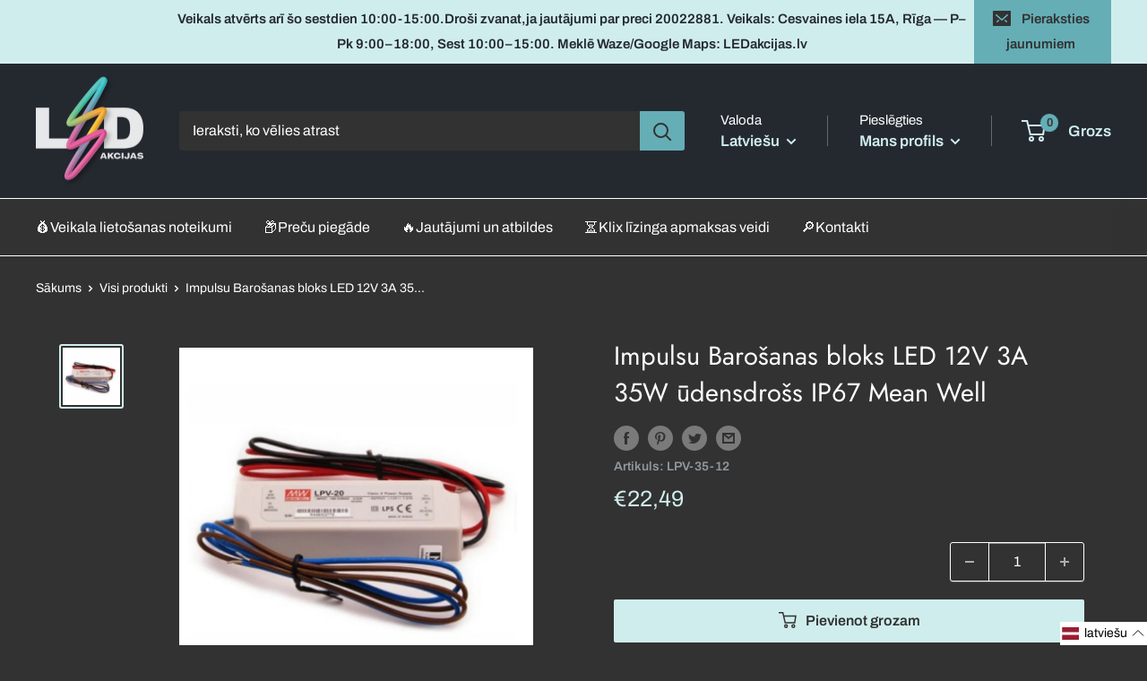

--- FILE ---
content_type: text/html; charset=utf-8
request_url: https://ledakcijas.lv/products/impulsu-barosanas-bloks-led-12v-3a-36w-ip67-mean-well
body_size: 95871
content:
<!doctype html>

<html class="no-js" lang="lv">
  <head>
    <meta charset="utf-8">
    <meta
      name="viewport"
      content="width=device-width, height=device-height, minimum-scale=1.0, maximum-scale=1.0"
    >
    <meta name="theme-color" content="#d0eded">

    <meta name="facebook-domain-verification" content="nzurvblzio9s7xguxi4xeclubgmcd9"><title>Impulsu Barošanas bloks LED 12V 3A 35W ūdensdrošs IP67 Mean Well
</title><link rel="canonical" href="https://ledakcijas.lv/products/impulsu-barosanas-bloks-led-12v-3a-36w-ip67-mean-well"><link rel="shortcut icon" href="//ledakcijas.lv/cdn/shop/files/led-favicon-2_96x96.png?v=1675763954" type="image/png"><link rel="preload" as="style" href="//ledakcijas.lv/cdn/shop/t/31/assets/theme.css?v=49269431055536472501705932430">
    <link rel="preload" as="script" href="//ledakcijas.lv/cdn/shop/t/31/assets/theme.js?v=131910947323075590241762511506">
    <link rel="preconnect" href="https://cdn.shopify.com">
    <link rel="preconnect" href="https://fonts.shopifycdn.com">
    <link rel="dns-prefetch" href="https://productreviews.shopifycdn.com">
    <link rel="dns-prefetch" href="https://ajax.googleapis.com">
    <link rel="dns-prefetch" href="https://maps.googleapis.com">
    <link rel="dns-prefetch" href="https://maps.gstatic.com">

    <meta property="og:type" content="product">
  <meta property="og:title" content="Impulsu Barošanas bloks LED 12V 3A 35W ūdensdrošs IP67 Mean Well"><meta property="og:image" content="http://ledakcijas.lv/cdn/shop/products/LPV-35-12.11_ba743d5c-60f9-489e-924b-a2269a284e90.png?v=1676275202">
    <meta property="og:image:secure_url" content="https://ledakcijas.lv/cdn/shop/products/LPV-35-12.11_ba743d5c-60f9-489e-924b-a2269a284e90.png?v=1676275202">
    <meta property="og:image:width" content="1200">
    <meta property="og:image:height" content="1200"><meta property="product:price:amount" content="22,49">
  <meta property="product:price:currency" content="EUR"><meta property="og:url" content="https://ledakcijas.lv/products/impulsu-barosanas-bloks-led-12v-3a-36w-ip67-mean-well">
<meta property="og:site_name" content="Ledakcijas"><meta name="twitter:card" content="summary"><meta name="twitter:title" content="Impulsu Barošanas bloks LED 12V 3A 35W ūdensdrošs IP67 Mean Well">
  <meta name="twitter:description" content="">
  <meta name="twitter:image" content="https://ledakcijas.lv/cdn/shop/products/LPV-35-12.11_ba743d5c-60f9-489e-924b-a2269a284e90_600x600_crop_center.png?v=1676275202">
    <link rel="preload" href="//ledakcijas.lv/cdn/fonts/jost/jost_n4.d47a1b6347ce4a4c9f437608011273009d91f2b7.woff2" as="font" type="font/woff2" crossorigin><link rel="preload" href="//ledakcijas.lv/cdn/fonts/archivo/archivo_n4.dc8d917cc69af0a65ae04d01fd8eeab28a3573c9.woff2" as="font" type="font/woff2" crossorigin><style>
  @font-face {
  font-family: Jost;
  font-weight: 400;
  font-style: normal;
  font-display: swap;
  src: url("//ledakcijas.lv/cdn/fonts/jost/jost_n4.d47a1b6347ce4a4c9f437608011273009d91f2b7.woff2") format("woff2"),
       url("//ledakcijas.lv/cdn/fonts/jost/jost_n4.791c46290e672b3f85c3d1c651ef2efa3819eadd.woff") format("woff");
}

  @font-face {
  font-family: Archivo;
  font-weight: 400;
  font-style: normal;
  font-display: swap;
  src: url("//ledakcijas.lv/cdn/fonts/archivo/archivo_n4.dc8d917cc69af0a65ae04d01fd8eeab28a3573c9.woff2") format("woff2"),
       url("//ledakcijas.lv/cdn/fonts/archivo/archivo_n4.bd6b9c34fdb81d7646836be8065ce3c80a2cc984.woff") format("woff");
}

@font-face {
  font-family: Archivo;
  font-weight: 600;
  font-style: normal;
  font-display: swap;
  src: url("//ledakcijas.lv/cdn/fonts/archivo/archivo_n6.06ce7cb3e84f9557d04c35761e39e39ea101fb19.woff2") format("woff2"),
       url("//ledakcijas.lv/cdn/fonts/archivo/archivo_n6.5dd16bc207dfc6d25ca8472d89387d828f610453.woff") format("woff");
}

@font-face {
  font-family: Jost;
  font-weight: 400;
  font-style: italic;
  font-display: swap;
  src: url("//ledakcijas.lv/cdn/fonts/jost/jost_i4.b690098389649750ada222b9763d55796c5283a5.woff2") format("woff2"),
       url("//ledakcijas.lv/cdn/fonts/jost/jost_i4.fd766415a47e50b9e391ae7ec04e2ae25e7e28b0.woff") format("woff");
}


  @font-face {
  font-family: Archivo;
  font-weight: 700;
  font-style: normal;
  font-display: swap;
  src: url("//ledakcijas.lv/cdn/fonts/archivo/archivo_n7.651b020b3543640c100112be6f1c1b8e816c7f13.woff2") format("woff2"),
       url("//ledakcijas.lv/cdn/fonts/archivo/archivo_n7.7e9106d320e6594976a7dcb57957f3e712e83c96.woff") format("woff");
}

  @font-face {
  font-family: Archivo;
  font-weight: 400;
  font-style: italic;
  font-display: swap;
  src: url("//ledakcijas.lv/cdn/fonts/archivo/archivo_i4.37d8c4e02dc4f8e8b559f47082eb24a5c48c2908.woff2") format("woff2"),
       url("//ledakcijas.lv/cdn/fonts/archivo/archivo_i4.839d35d75c605237591e73815270f86ab696602c.woff") format("woff");
}

  @font-face {
  font-family: Archivo;
  font-weight: 700;
  font-style: italic;
  font-display: swap;
  src: url("//ledakcijas.lv/cdn/fonts/archivo/archivo_i7.3dc798c6f261b8341dd97dd5c78d97d457c63517.woff2") format("woff2"),
       url("//ledakcijas.lv/cdn/fonts/archivo/archivo_i7.3b65e9d326e7379bd5f15bcb927c5d533d950ff6.woff") format("woff");
}


  :root {
    --default-text-font-size : 15px;
    --base-text-font-size    : 16px;
    --heading-font-family    : Jost, sans-serif;
    --heading-font-weight    : 400;
    --heading-font-style     : normal;
    --text-font-family       : Archivo, sans-serif;
    --text-font-weight       : 400;
    --text-font-style        : normal;
    --text-font-bolder-weight: 600;
    --text-link-decoration   : underline;

    --text-color               : #ffffff;
    --text-color-rgb           : 255, 255, 255;
    --heading-color            : #ffffff;
    --border-color             : #ffffff;
    --border-color-rgb         : 255, 255, 255;
    --form-border-color        : #f2f2f2;
    --accent-color             : #d0eded;
    --accent-color-rgb         : 208, 237, 237;
    --link-color               : #d0eded;
    --link-color-hover         : #99d8d8;
    --background               : #323232;
    --secondary-background     : #323232;
    --secondary-background-rgb : 50, 50, 50;
    --accent-background        : rgba(208, 237, 237, 0.08);

    --input-background: #323232;

    --error-color       : #ff0000;
    --error-background  : rgba(255, 0, 0, 0.07);
    --success-color     : #1e6466;
    --success-background: rgba(30, 100, 102, 0.11);

    --primary-button-background      : #d0eded;
    --primary-button-background-rgb  : 208, 237, 237;
    --primary-button-text-color      : #323232;
    --secondary-button-background    : #1e6466;
    --secondary-button-background-rgb: 30, 100, 102;
    --secondary-button-text-color    : #d2dedc;

    --header-background      : #242930;
    --header-text-color      : #d0eded;
    --header-light-text-color: #ffffff;
    --header-border-color    : rgba(255, 255, 255, 0.3);
    --header-accent-color    : #65aeb6;

    --footer-background-color:    #242930;
    --footer-heading-text-color:  #d0eded;
    --footer-body-text-color:     #ffffff;
    --footer-body-text-color-rgb: 255, 255, 255;
    --footer-accent-color:        #415254;
    --footer-accent-color-rgb:    65, 82, 84;
    --footer-border:              none;
    
    --flickity-arrow-color: #cccccc;--product-on-sale-accent           : #65aeb6;
    --product-on-sale-accent-rgb       : 101, 174, 182;
    --product-on-sale-color            : #ffffff;
    --product-in-stock-color           : #d0eded;
    --product-low-stock-color          : #dd548f;
    --product-sold-out-color           : #8a9297;
    --product-custom-label-1-background: #008a00;
    --product-custom-label-1-color     : #ffffff;
    --product-custom-label-2-background: #00a500;
    --product-custom-label-2-color     : #ffffff;
    --product-review-star-color        : #ffbd00;

    --mobile-container-gutter : 20px;
    --desktop-container-gutter: 40px;

    /* Shopify related variables */
    --payment-terms-background-color: #323232;
  }
</style>

<script>
  // IE11 does not have support for CSS variables, so we have to polyfill them
  if (!(((window || {}).CSS || {}).supports && window.CSS.supports('(--a: 0)'))) {
    const script = document.createElement('script');
    script.type = 'text/javascript';
    script.src = 'https://cdn.jsdelivr.net/npm/css-vars-ponyfill@2';
    script.onload = function() {
      cssVars({});
    };

    document.getElementsByTagName('head')[0].appendChild(script);
  }
</script>


    <script>window.performance && window.performance.mark && window.performance.mark('shopify.content_for_header.start');</script><meta name="google-site-verification" content="Ccmq-OgBLpL_5F3R-AEcw0Mhx4VNkrLb_0QV82rJhVA">
<meta id="shopify-digital-wallet" name="shopify-digital-wallet" content="/60670050487/digital_wallets/dialog">
<link rel="alternate" hreflang="x-default" href="https://ledakcijas.lv/products/impulsu-barosanas-bloks-led-12v-3a-36w-ip67-mean-well">
<link rel="alternate" hreflang="lv-LV" href="https://ledakcijas.lv/products/impulsu-barosanas-bloks-led-12v-3a-36w-ip67-mean-well">
<link rel="alternate" hreflang="en-LV" href="https://ledakcijas.lv/en/products/impulsu-barosanas-bloks-led-12v-3a-36w-ip67-mean-well">
<link rel="alternate" hreflang="ru-LV" href="https://ledakcijas.lv/ru/products/impulsu-barosanas-bloks-led-12v-3a-36w-ip67-mean-well">
<link rel="alternate" hreflang="et-LV" href="https://ledakcijas.lv/et/products/impulsu-barosanas-bloks-led-12v-3a-36w-ip67-mean-well">
<link rel="alternate" hreflang="sv-LV" href="https://ledakcijas.lv/sv/products/impulsu-barosanas-bloks-led-12v-3a-36w-ip67-mean-well">
<link rel="alternate" type="application/json+oembed" href="https://ledakcijas.lv/products/impulsu-barosanas-bloks-led-12v-3a-36w-ip67-mean-well.oembed">
<script async="async" src="/checkouts/internal/preloads.js?locale=lv-LV"></script>
<script id="shopify-features" type="application/json">{"accessToken":"b611fa1d38e8cea9f3ddd2ae8491522b","betas":["rich-media-storefront-analytics"],"domain":"ledakcijas.lv","predictiveSearch":true,"shopId":60670050487,"locale":"en"}</script>
<script>var Shopify = Shopify || {};
Shopify.shop = "ledakcijas.myshopify.com";
Shopify.locale = "lv";
Shopify.currency = {"active":"EUR","rate":"1.0"};
Shopify.country = "LV";
Shopify.theme = {"name":"ledakcijas\/main -- WPD Toms 10 mobile menu","id":155911749967,"schema_name":"Warehouse","schema_version":"2.8.2","theme_store_id":null,"role":"main"};
Shopify.theme.handle = "null";
Shopify.theme.style = {"id":null,"handle":null};
Shopify.cdnHost = "ledakcijas.lv/cdn";
Shopify.routes = Shopify.routes || {};
Shopify.routes.root = "/";</script>
<script type="module">!function(o){(o.Shopify=o.Shopify||{}).modules=!0}(window);</script>
<script>!function(o){function n(){var o=[];function n(){o.push(Array.prototype.slice.apply(arguments))}return n.q=o,n}var t=o.Shopify=o.Shopify||{};t.loadFeatures=n(),t.autoloadFeatures=n()}(window);</script>
<script id="shop-js-analytics" type="application/json">{"pageType":"product"}</script>
<script defer="defer" async type="module" src="//ledakcijas.lv/cdn/shopifycloud/shop-js/modules/v2/client.init-shop-cart-sync_BT-GjEfc.en.esm.js"></script>
<script defer="defer" async type="module" src="//ledakcijas.lv/cdn/shopifycloud/shop-js/modules/v2/chunk.common_D58fp_Oc.esm.js"></script>
<script defer="defer" async type="module" src="//ledakcijas.lv/cdn/shopifycloud/shop-js/modules/v2/chunk.modal_xMitdFEc.esm.js"></script>
<script type="module">
  await import("//ledakcijas.lv/cdn/shopifycloud/shop-js/modules/v2/client.init-shop-cart-sync_BT-GjEfc.en.esm.js");
await import("//ledakcijas.lv/cdn/shopifycloud/shop-js/modules/v2/chunk.common_D58fp_Oc.esm.js");
await import("//ledakcijas.lv/cdn/shopifycloud/shop-js/modules/v2/chunk.modal_xMitdFEc.esm.js");

  window.Shopify.SignInWithShop?.initShopCartSync?.({"fedCMEnabled":true,"windoidEnabled":true});

</script>
<script>(function() {
  var isLoaded = false;
  function asyncLoad() {
    if (isLoaded) return;
    isLoaded = true;
    var urls = ["https:\/\/toastibar-cdn.makeprosimp.com\/v1\/published\/80230\/e25cfde9a7f547838c2d6dd8063f7c60\/140329\/app.js?v=1\u0026shop=ledakcijas.myshopify.com","https:\/\/apps.hiko.link\/js\/hiko-auth.js?shop=ledakcijas.myshopify.com","https:\/\/static.klaviyo.com\/onsite\/js\/klaviyo.js?company_id=YkX7ED\u0026shop=ledakcijas.myshopify.com","https:\/\/cdn.adtrace.ai\/tiktok-track.js?shop=ledakcijas.myshopify.com","https:\/\/script.pop-convert.com\/new-micro\/production.pc.min.js?unique_id=ledakcijas.myshopify.com\u0026shop=ledakcijas.myshopify.com","https:\/\/cdn.s3.pop-convert.com\/pcjs.production.min.js?unique_id=ledakcijas.myshopify.com\u0026shop=ledakcijas.myshopify.com","https:\/\/omnisnippet1.com\/platforms\/shopify.js?source=scriptTag\u0026v=2025-05-14T14\u0026shop=ledakcijas.myshopify.com","https:\/\/production.parcely.app\/cartV2.js?shop=ledakcijas.myshopify.com"];
    for (var i = 0; i < urls.length; i++) {
      var s = document.createElement('script');
      s.type = 'text/javascript';
      s.async = true;
      s.src = urls[i];
      var x = document.getElementsByTagName('script')[0];
      x.parentNode.insertBefore(s, x);
    }
  };
  if(window.attachEvent) {
    window.attachEvent('onload', asyncLoad);
  } else {
    window.addEventListener('load', asyncLoad, false);
  }
})();</script>
<script id="__st">var __st={"a":60670050487,"offset":7200,"reqid":"94f1cb91-33d6-4451-b6e9-3303814c8379-1769517303","pageurl":"ledakcijas.lv\/products\/impulsu-barosanas-bloks-led-12v-3a-36w-ip67-mean-well","u":"a52bc5ca2e0c","p":"product","rtyp":"product","rid":7243383767223};</script>
<script>window.ShopifyPaypalV4VisibilityTracking = true;</script>
<script id="captcha-bootstrap">!function(){'use strict';const t='contact',e='account',n='new_comment',o=[[t,t],['blogs',n],['comments',n],[t,'customer']],c=[[e,'customer_login'],[e,'guest_login'],[e,'recover_customer_password'],[e,'create_customer']],r=t=>t.map((([t,e])=>`form[action*='/${t}']:not([data-nocaptcha='true']) input[name='form_type'][value='${e}']`)).join(','),a=t=>()=>t?[...document.querySelectorAll(t)].map((t=>t.form)):[];function s(){const t=[...o],e=r(t);return a(e)}const i='password',u='form_key',d=['recaptcha-v3-token','g-recaptcha-response','h-captcha-response',i],f=()=>{try{return window.sessionStorage}catch{return}},m='__shopify_v',_=t=>t.elements[u];function p(t,e,n=!1){try{const o=window.sessionStorage,c=JSON.parse(o.getItem(e)),{data:r}=function(t){const{data:e,action:n}=t;return t[m]||n?{data:e,action:n}:{data:t,action:n}}(c);for(const[e,n]of Object.entries(r))t.elements[e]&&(t.elements[e].value=n);n&&o.removeItem(e)}catch(o){console.error('form repopulation failed',{error:o})}}const l='form_type',E='cptcha';function T(t){t.dataset[E]=!0}const w=window,h=w.document,L='Shopify',v='ce_forms',y='captcha';let A=!1;((t,e)=>{const n=(g='f06e6c50-85a8-45c8-87d0-21a2b65856fe',I='https://cdn.shopify.com/shopifycloud/storefront-forms-hcaptcha/ce_storefront_forms_captcha_hcaptcha.v1.5.2.iife.js',D={infoText:'Protected by hCaptcha',privacyText:'Privacy',termsText:'Terms'},(t,e,n)=>{const o=w[L][v],c=o.bindForm;if(c)return c(t,g,e,D).then(n);var r;o.q.push([[t,g,e,D],n]),r=I,A||(h.body.append(Object.assign(h.createElement('script'),{id:'captcha-provider',async:!0,src:r})),A=!0)});var g,I,D;w[L]=w[L]||{},w[L][v]=w[L][v]||{},w[L][v].q=[],w[L][y]=w[L][y]||{},w[L][y].protect=function(t,e){n(t,void 0,e),T(t)},Object.freeze(w[L][y]),function(t,e,n,w,h,L){const[v,y,A,g]=function(t,e,n){const i=e?o:[],u=t?c:[],d=[...i,...u],f=r(d),m=r(i),_=r(d.filter((([t,e])=>n.includes(e))));return[a(f),a(m),a(_),s()]}(w,h,L),I=t=>{const e=t.target;return e instanceof HTMLFormElement?e:e&&e.form},D=t=>v().includes(t);t.addEventListener('submit',(t=>{const e=I(t);if(!e)return;const n=D(e)&&!e.dataset.hcaptchaBound&&!e.dataset.recaptchaBound,o=_(e),c=g().includes(e)&&(!o||!o.value);(n||c)&&t.preventDefault(),c&&!n&&(function(t){try{if(!f())return;!function(t){const e=f();if(!e)return;const n=_(t);if(!n)return;const o=n.value;o&&e.removeItem(o)}(t);const e=Array.from(Array(32),(()=>Math.random().toString(36)[2])).join('');!function(t,e){_(t)||t.append(Object.assign(document.createElement('input'),{type:'hidden',name:u})),t.elements[u].value=e}(t,e),function(t,e){const n=f();if(!n)return;const o=[...t.querySelectorAll(`input[type='${i}']`)].map((({name:t})=>t)),c=[...d,...o],r={};for(const[a,s]of new FormData(t).entries())c.includes(a)||(r[a]=s);n.setItem(e,JSON.stringify({[m]:1,action:t.action,data:r}))}(t,e)}catch(e){console.error('failed to persist form',e)}}(e),e.submit())}));const S=(t,e)=>{t&&!t.dataset[E]&&(n(t,e.some((e=>e===t))),T(t))};for(const o of['focusin','change'])t.addEventListener(o,(t=>{const e=I(t);D(e)&&S(e,y())}));const B=e.get('form_key'),M=e.get(l),P=B&&M;t.addEventListener('DOMContentLoaded',(()=>{const t=y();if(P)for(const e of t)e.elements[l].value===M&&p(e,B);[...new Set([...A(),...v().filter((t=>'true'===t.dataset.shopifyCaptcha))])].forEach((e=>S(e,t)))}))}(h,new URLSearchParams(w.location.search),n,t,e,['guest_login'])})(!1,!0)}();</script>
<script integrity="sha256-4kQ18oKyAcykRKYeNunJcIwy7WH5gtpwJnB7kiuLZ1E=" data-source-attribution="shopify.loadfeatures" defer="defer" src="//ledakcijas.lv/cdn/shopifycloud/storefront/assets/storefront/load_feature-a0a9edcb.js" crossorigin="anonymous"></script>
<script data-source-attribution="shopify.dynamic_checkout.dynamic.init">var Shopify=Shopify||{};Shopify.PaymentButton=Shopify.PaymentButton||{isStorefrontPortableWallets:!0,init:function(){window.Shopify.PaymentButton.init=function(){};var t=document.createElement("script");t.src="https://ledakcijas.lv/cdn/shopifycloud/portable-wallets/latest/portable-wallets.en.js",t.type="module",document.head.appendChild(t)}};
</script>
<script data-source-attribution="shopify.dynamic_checkout.buyer_consent">
  function portableWalletsHideBuyerConsent(e){var t=document.getElementById("shopify-buyer-consent"),n=document.getElementById("shopify-subscription-policy-button");t&&n&&(t.classList.add("hidden"),t.setAttribute("aria-hidden","true"),n.removeEventListener("click",e))}function portableWalletsShowBuyerConsent(e){var t=document.getElementById("shopify-buyer-consent"),n=document.getElementById("shopify-subscription-policy-button");t&&n&&(t.classList.remove("hidden"),t.removeAttribute("aria-hidden"),n.addEventListener("click",e))}window.Shopify?.PaymentButton&&(window.Shopify.PaymentButton.hideBuyerConsent=portableWalletsHideBuyerConsent,window.Shopify.PaymentButton.showBuyerConsent=portableWalletsShowBuyerConsent);
</script>
<script data-source-attribution="shopify.dynamic_checkout.cart.bootstrap">document.addEventListener("DOMContentLoaded",(function(){function t(){return document.querySelector("shopify-accelerated-checkout-cart, shopify-accelerated-checkout")}if(t())Shopify.PaymentButton.init();else{new MutationObserver((function(e,n){t()&&(Shopify.PaymentButton.init(),n.disconnect())})).observe(document.body,{childList:!0,subtree:!0})}}));
</script>

<script>window.performance && window.performance.mark && window.performance.mark('shopify.content_for_header.end');</script>

    <link rel="stylesheet" href="//ledakcijas.lv/cdn/shop/t/31/assets/theme.css?v=49269431055536472501705932430">
    <link rel="stylesheet" href="//ledakcijas.lv/cdn/shop/t/31/assets/custom.css?v=25973397775652664031724757411">
    <link rel="stylesheet" href="//ledakcijas.lv/cdn/shop/t/31/assets/swiper-bundle.css?v=110894358386825471391701080855">
    
    
  <script type="application/ld+json">
  {
    "@context": "https://schema.org",
    "@type": "Product",
    "productID": 7243383767223,
    "offers": [{
          "@type": "Offer",
          "name": "Default Title",
          "availability":"https://schema.org/InStock",
          "price": 22.49,
          "priceCurrency": "EUR",
          "priceValidUntil": "2026-02-06","sku": "LPV-35-12",
          "url": "/products/impulsu-barosanas-bloks-led-12v-3a-36w-ip67-mean-well?variant=41584376086711"
        }
],"brand": {
      "@type": "Brand",
      "name": "Ledakcijas"
    },
    "name": "Impulsu Barošanas bloks LED 12V 3A 35W ūdensdrošs IP67 Mean Well",
    "description": "",
    "category": "24V barošanās bloki LED lentēm IP67\/65 (ūdensdroši)",
    "url": "/products/impulsu-barosanas-bloks-led-12v-3a-36w-ip67-mean-well",
    "sku": "LPV-35-12",
    "image": {
      "@type": "ImageObject",
      "url": "https://ledakcijas.lv/cdn/shop/products/LPV-35-12.11_ba743d5c-60f9-489e-924b-a2269a284e90.png?v=1676275202&width=1024",
      "image": "https://ledakcijas.lv/cdn/shop/products/LPV-35-12.11_ba743d5c-60f9-489e-924b-a2269a284e90.png?v=1676275202&width=1024",
      "name": "",
      "width": "1024",
      "height": "1024"
    }
  }
  </script>



  <script type="application/ld+json">
  {
    "@context": "https://schema.org",
    "@type": "BreadcrumbList",
  "itemListElement": [{
      "@type": "ListItem",
      "position": 1,
      "name": "Sākums",
      "item": "https://ledakcijas.lv"
    },{
          "@type": "ListItem",
          "position": 2,
          "name": "Impulsu Barošanas bloks LED 12V 3A 35W ūdensdrošs IP67 Mean Well",
          "item": "https://ledakcijas.lv/products/impulsu-barosanas-bloks-led-12v-3a-36w-ip67-mean-well"
        }]
  }
  </script>


    
    <script src="//ledakcijas.lv/cdn/shop/files/pandectes-rules.js?v=7357899747762708596"></script>
   
    <!-- Hotjar Tracking Code for https://ledakcijas.lv/ -->
      <script>
        (function(h,o,t,j,a,r){
            h.hj=h.hj||function(){(h.hj.q=h.hj.q||[]).push(arguments)};
            h._hjSettings={hjid:3838528,hjsv:6};
            a=o.getElementsByTagName('head')[0];
            r=o.createElement('script');r.async=1;
            r.src=t+h._hjSettings.hjid+j+h._hjSettings.hjsv;
            a.appendChild(r);
        })(window,document,'https://static.hotjar.com/c/hotjar-','.js?sv=');
      </script>

      <!-- Google Tag Manager -->
      <script>
        (function(w,d,s,l,i){w[l]=w[l]||[];w[l].push({'gtm.start':
        new Date().getTime(),event:'gtm.js'});var f=d.getElementsByTagName(s)[0],
        j=d.createElement(s),dl=l!='dataLayer'?'&l='+l:'';j.async=true;j.src=
        'https://www.googletagmanager.com/gtm.js?id='+i+dl;f.parentNode.insertBefore(j,f);
        })(window,document,'script','dataLayer','GTM-M84P3CLZ');
      </script>
      <!-- End Google Tag Manager -->

      


    <script>
      // This allows to expose several variables to the global scope, to be used in scripts
      window.theme = {
        pageType: "product",
        cartCount: 0,
        moneyFormat: "€{{amount_with_comma_separator}}",
        moneyWithCurrencyFormat: "€{{amount_with_comma_separator}} EUR",
        currencyCodeEnabled: false,
        showDiscount: true,
        discountMode: "saving",
        searchMode: "product",
        searchUnavailableProducts: "last",
        cartType: "page"
      };

      window.routes = {
        rootUrl: "\/",
        rootUrlWithoutSlash: '',
        cartUrl: "\/cart",
        cartAddUrl: "\/cart\/add",
        cartChangeUrl: "\/cart\/change",
        searchUrl: "\/search",
        productRecommendationsUrl: "\/recommendations\/products"
      };

      window.languages = {
        productRegularPrice: "Standarta cena",
        productSalePrice: "Akcijas cena",
        collectionOnSaleLabel: "Ietaupi {{savings}}",
        productFormUnavailable: "Nav pieejams",
        productFormAddToCart: "Pievienot grozam",
        productFormSoldOut: "Izpārdots",
        productAdded: "Produkts tika pievienots jūsu grozam",
        productAddedShort: "Pievienots!",
        shippingEstimatorNoResults: "Piegāde uz jūsu norādīto adresi nav pieejama",
        shippingEstimatorOneResult: "Pieejama viena piegādes cena uz jūsu adresi:",
        shippingEstimatorMultipleResults: "Pieejamas {{count}} piegādes cenas uz jūsu adresi:",
        shippingEstimatorErrors: "Dažas kļūdas:"
      };

      window.lazySizesConfig = {
        loadHidden: false,
        hFac: 0.8,
        expFactor: 3,
        customMedia: {
          '--phone': '(max-width: 640px)',
          '--tablet': '(min-width: 641px) and (max-width: 1023px)',
          '--lap': '(min-width: 1024px)'
        }
      };

      document.documentElement.className = document.documentElement.className.replace('no-js', 'js');
    </script><script src="//ledakcijas.lv/cdn/shop/t/31/assets/theme.js?v=131910947323075590241762511506" defer></script>
    <script src="//ledakcijas.lv/cdn/shop/t/31/assets/custom.js?v=90373254691674712701701080855" defer></script>
    <script src="//ledakcijas.lv/cdn/shop/t/31/assets/day.js?v=4100252782161452171701080855"></script>
    <script src="//ledakcijas.lv/cdn/shop/t/31/assets/day.updateLocale.js?v=14979755649641053181701080855"></script>
    <script src="//ledakcijas.lv/cdn/shop/t/31/assets/swiper-bundle.js?v=116343763697435478191701080855"></script>
    <script src="//ledakcijas.lv/cdn/shop/t/31/assets/micromodal.js?v=113366793982194025351701080855"></script>

    <!-- Klix Pay Later widget -->
    <script type="module" src="https://klix.blob.core.windows.net/public/pay-later-widget/build/klix-pay-later-widget.esm.js"></script>
    <script nomodule src="https://klix.blob.core.windows.net/public/pay-later-widget/build/klix-pay-later-widget.js"></script>

    

    <script>

    window.dataLayer = window.dataLayer || [];  // init data layer if doesn't already exist        

    var page_data = {
        'currency': "EUR"
    }

    /** 
        * User Auth data */

    
    
        page_data['user_auth'] = 'Logged Out'
    
    


    dataLayer.push(page_data);

</script>

    
  <!-- BEGIN app block: shopify://apps/pandectes-gdpr/blocks/banner/58c0baa2-6cc1-480c-9ea6-38d6d559556a -->
  
    
      <!-- TCF is active, scripts are loaded above -->
      
        <script>
          if (!window.PandectesRulesSettings) {
            window.PandectesRulesSettings = {"store":{"id":60670050487,"adminMode":false,"headless":false,"storefrontRootDomain":"","checkoutRootDomain":"","storefrontAccessToken":""},"banner":{"revokableTrigger":false,"cookiesBlockedByDefault":"7","hybridStrict":false,"isActive":true},"geolocation":{"auOnly":false,"brOnly":false,"caOnly":false,"chOnly":false,"euOnly":false,"jpOnly":false,"nzOnly":false,"quOnly":false,"thOnly":false,"zaOnly":false,"canadaOnly":false,"canadaLaw25":false,"canadaPipeda":false,"globalVisibility":true},"blocker":{"isActive":true,"googleConsentMode":{"isActive":true,"id":"","analyticsId":"GT-M34QZQHQ","onlyGtm":false,"adwordsId":"AW-983495790","adStorageCategory":4,"analyticsStorageCategory":2,"functionalityStorageCategory":1,"personalizationStorageCategory":1,"securityStorageCategory":0,"customEvent":false,"redactData":false,"urlPassthrough":false,"dataLayerProperty":"dataLayer","waitForUpdate":500,"useNativeChannel":false,"debugMode":false},"facebookPixel":{"isActive":false,"id":"","ldu":false},"microsoft":{"isActive":true,"uetTags":""},"clarity":{"isActive":true,"id":""},"rakuten":{"isActive":false,"cmp":false,"ccpa":false},"gpcIsActive":true,"klaviyoIsActive":false,"defaultBlocked":7,"patterns":{"whiteList":[],"blackList":{"1":["static.hotjar.com/c/hotjar"],"2":["clarity.ms"],"4":["bat.bing.com","omnisnippet1.com"],"8":[]},"iframesWhiteList":[],"iframesBlackList":{"1":[],"2":[],"4":[],"8":[]},"beaconsWhiteList":[],"beaconsBlackList":{"1":[],"2":[],"4":[],"8":[]}}}};
            const rulesScript = document.createElement('script');
            window.PandectesRulesSettings.auto = true;
            rulesScript.src = "https://cdn.shopify.com/extensions/019bff45-8283-7132-982f-a6896ff95f38/gdpr-247/assets/pandectes-rules.js";
            const firstChild = document.head.firstChild;
            document.head.insertBefore(rulesScript, firstChild);
          }
        </script>
      
      <script>
        
          window.PandectesSettings = {"store":{"id":60670050487,"plan":"premium","theme":"ledakcijas/main -- WPD Toms 10 mobile menu","primaryLocale":"lv","adminMode":false,"headless":false,"storefrontRootDomain":"","checkoutRootDomain":"","storefrontAccessToken":""},"tsPublished":1762945725,"declaration":{"declDays":"","declName":"","declPath":"","declType":"","isActive":false,"showType":true,"declHours":"","declWeeks":"","declYears":"","declDomain":"","declMonths":"","declMinutes":"","declPurpose":"","declSeconds":"","declSession":"","showPurpose":false,"declProvider":"","showProvider":true,"declIntroText":"","declRetention":"","declFirstParty":"","declThirdParty":"","showDateGenerated":true},"language":{"unpublished":[],"languageMode":"Multilingual","fallbackLanguage":"lv","languageDetection":"locale","languagesSupported":["en","et","ru","sv"]},"texts":{"managed":{"headerText":{"en":"We respect your privacy","et":"Austame teie privaatsust","lv":"Mēs cienām jūsu privātumu","sv":"Vi respekterar din integritet"},"consentText":{"en":"We would like to inform you that cookies are used on the website ledakcijas.lv. To continue browsing the online store, please read the Cookie Policy and agree to the storage of cookies in the selected browser.","et":"Soovime teid teavitada, et veebisaidil ledakcijas.lv kasutatakse küpsiseid. Veebipoe sirvimise jätkamiseks lugege palun küpsiste kasutamise põhimõtteid ja nõustuge küpsiste salvestamisega valitud brauserisse.","lv":"Informējam, ka vietnē ledakcijas.lv tiek izmantotas sīkdatnes. Lai turpinātu apskatīt interneta veikalu, lūdzu, izlasiet Sīkdatņu politiku un piekrītiet sīkdatņu saglabāšanai izvēlētajā pārlūkprogrammā.","sv":"Vi vill informera dig om att webbplatsen ledakcijas.lv använder cookies. För att fortsätta använda webbutiken, vänligen läs cookiepolicyn och godkänn lagring av cookies i den valda webbläsaren.","ru":"Сообщаем вам, что на сайте ledakcijas.lv используются файлы cookie. Чтобы продолжить просмотр интернет-магазина, ознакомьтесь с Политикой использования файлов cookie и согласитесь с сохранением файлов cookie в выбранном браузере."},"linkText":{"en":"Learn more","et":"Lisateave","lv":"Uzzināt vairāk","sv":"Läs mer"},"imprintText":{"en":"Imprint","et":"Imprint","lv":"Nospiedums","sv":"Avtryck"},"googleLinkText":{"en":"Google's Privacy Terms","et":"Google'i privaatsustingimused","lv":"Google konfidencialitātes noteikumi","sv":"Googles sekretessvillkor"},"allowButtonText":{"en":"Accept","et":"Nõustu","lv":"Apstiprināt","sv":"Acceptera"},"denyButtonText":{"en":"Decline","et":"Keeldu","lv":"Neapstiprināt","sv":"Neka"},"dismissButtonText":{"en":"Ok","et":"Okei","lv":"Labi","sv":"Ok"},"leaveSiteButtonText":{"en":"Leave this site","et":"Lahkuge sellelt saidilt","lv":"Atstājiet šo vietni","sv":"Lämna denna webbplats"},"preferencesButtonText":{"en":"Preferences","et":"Eelistused","lv":"Preferences","sv":"Preferenser"},"cookiePolicyText":{"en":"Cookie policy","et":"Küpsiste poliitika","lv":"Sīkdatņu politika","sv":"Cookiepolicy"},"preferencesPopupTitleText":{"en":"Manage consent preferences","et":"Halda nõusoleku eelistusi","lv":"Pārvaldiet piekrišanas preferences","sv":"Hantera samtyckeinställningar"},"preferencesPopupIntroText":{"en":"We use cookies to optimize website functionality, analyze the performance, and provide personalized experience to you. Some cookies are essential to make the website operate and function correctly. Those cookies cannot be disabled. In this window you can manage your preference of cookies.","et":"Kasutame küpsiseid veebisaidi funktsionaalsuse optimeerimiseks, toimivuse analüüsimiseks ja teile isikupärastatud kogemuste pakkumiseks. Mõned küpsised on veebisaidi õigeks toimimiseks hädavajalikud. Neid küpsiseid ei saa keelata. Selles aknas saate hallata oma küpsiste eelistusi.","lv":"Mēs izmantojam sīkfailus, lai optimizētu vietnes funkcionalitāti, analizētu veiktspēju un sniegtu jums personalizētu pieredzi. Dažas sīkdatnes ir būtiskas, lai vietne darbotos un darbotos pareizi. Šos sīkfailus nevar atspējot. Šajā logā varat pārvaldīt savas sīkdatņu izvēles.","sv":"Vi använder cookies för att optimera webbplatsens funktionalitet, analysera prestanda och ge dig personlig upplevelse. Vissa kakor är viktiga för att webbplatsen ska fungera och fungera korrekt. Dessa cookies kan inte inaktiveras. I det här fönstret kan du hantera dina preferenser för cookies."},"preferencesPopupSaveButtonText":{"en":"Save preferences","et":"Salvestage eelistused","lv":"Saglabājiet preferences","sv":"Spara inställningar"},"preferencesPopupCloseButtonText":{"en":"Close","et":"Sulge","lv":"Aizvērt","sv":"Stäng"},"preferencesPopupAcceptAllButtonText":{"en":"Accept all","et":"Võtke kõik vastu","lv":"Pieņemt visus","sv":"Acceptera alla"},"preferencesPopupRejectAllButtonText":{"en":"Reject all","et":"Lükka kõik tagasi","lv":"Noraidīt visus","sv":"Avvisa alla"},"cookiesDetailsText":{"en":"Cookies details","et":"Küpsiste üksikasjad","lv":"Sīkfailu informācija","sv":"Information om cookies"},"preferencesPopupAlwaysAllowedText":{"en":"Always allowed","et":"Alati lubatud","lv":"Vienmēr atļauts","sv":"Alltid tillåtna"},"accessSectionParagraphText":{"en":"You have the right to request access to your data at any time.","et":"Teil on õigus oma andmetele igal ajal juurde pääseda.","lv":"Jums ir tiesības jebkurā laikā piekļūt saviem datiem.","sv":"Du har rätt att när som helst få tillgång till dina uppgifter."},"accessSectionTitleText":{"en":"Data portability","et":"Andmete teisaldatavus","lv":"Datu pārnesamība","sv":"Dataportabilitet"},"accessSectionAccountInfoActionText":{"en":"Personal data","et":"Isiklikud andmed","lv":"Personas dati","sv":"Personlig information"},"accessSectionDownloadReportActionText":{"en":"Request export","et":"Laadige kõik alla","lv":"Lejupielādēt visu","sv":"Ladda ner allt"},"accessSectionGDPRRequestsActionText":{"en":"Data subject requests","et":"Andmesubjekti taotlused","lv":"Datu subjekta pieprasījumi","sv":"Begäran av registrerade"},"accessSectionOrdersRecordsActionText":{"en":"Orders","et":"Tellimused","lv":"Pasūtījumi","sv":"Order"},"rectificationSectionParagraphText":{"en":"You have the right to request your data to be updated whenever you think it is appropriate.","et":"Teil on õigus nõuda oma andmete uuendamist alati, kui peate seda asjakohaseks.","lv":"Jums ir tiesības pieprasīt, lai jūsu dati tiktu atjaunināti, kad vien uzskatāt, ka tie ir piemēroti.","sv":"Du har rätt att begära att dina uppgifter uppdateras när du tycker att det är lämpligt."},"rectificationSectionTitleText":{"en":"Data Rectification","et":"Andmete parandamine","lv":"Datu labošana","sv":"Rättelse av data"},"rectificationCommentPlaceholder":{"en":"Describe what you want to be updated","et":"Kirjeldage, mida soovite värskendada","lv":"Aprakstiet, ko vēlaties atjaunināt","sv":"Beskriv vad du vill uppdatera"},"rectificationCommentValidationError":{"en":"Comment is required","et":"Kommentaar on kohustuslik","lv":"Nepieciešams komentārs","sv":"Kommentar krävs"},"rectificationSectionEditAccountActionText":{"en":"Request an update","et":"Taotle värskendust","lv":"Pieprasīt atjauninājumu","sv":"Begär en uppdatering"},"erasureSectionTitleText":{"en":"Right to be forgotten","et":"Õigus olla unustatud","lv":"Tiesības tikt aizmirstam","sv":"Rätt att bli bortglömd"},"erasureSectionParagraphText":{"en":"You have the right to ask all your data to be erased. After that, you will no longer be able to access your account.","et":"Teil on õigus nõuda kõigi oma andmete kustutamist. Pärast seda ei pääse te enam oma kontole juurde.","lv":"Jums ir tiesības lūgt dzēst visus savus datus. Pēc tam jūs vairs nevarēsit piekļūt savam kontam.","sv":"Du har rätt att be alla dina data raderas. Efter det kommer du inte längre att kunna komma åt ditt konto."},"erasureSectionRequestDeletionActionText":{"en":"Request personal data deletion","et":"Taotlege isikuandmete kustutamist","lv":"Pieprasīt personas datu dzēšanu","sv":"Begär radering av personuppgifter"},"consentDate":{"en":"Consent date","et":"Nõusoleku kuupäev","lv":"Piekrišanas datums","sv":"Samtyckesdatum"},"consentId":{"en":"Consent ID","et":"Nõusoleku ID","lv":"Piekrišanas ID","sv":"Samtyckes-ID"},"consentSectionChangeConsentActionText":{"en":"Change consent preference","et":"Muutke nõusoleku eelistust","lv":"Mainiet piekrišanas preferenci","sv":"Ändra samtyckesinställning"},"consentSectionConsentedText":{"en":"You consented to the cookies policy of this website on","et":"Nõustusite selle veebisaidi küpsisepoliitikaga","lv":"Jūs piekritāt šīs vietnes sīkfailu politikai","sv":"Du har samtyckt till cookiespolicyn för denna webbplats den"},"consentSectionNoConsentText":{"en":"You have not consented to the cookies policy of this website.","et":"Te ei nõustunud selle veebisaidi küpsisepoliitikaga.","lv":"Jūs neesat piekritis šīs vietnes sīkfailu politikai.","sv":"Du har inte godkänt cookiepolicyn för denna webbplats."},"consentSectionTitleText":{"en":"Your cookie consent","et":"Teie küpsiste nõusolek","lv":"Jūsu piekrišana sīkdatnēm","sv":"Ditt samtycke till cookies"},"consentStatus":{"en":"Consent preference","et":"Nõusoleku eelistus","lv":"Piekrišanas izvēle","sv":"samtycke"},"confirmationFailureMessage":{"en":"Your request was not verified. Please try again and if problem persists, contact store owner for assistance","et":"Teie taotlust ei kinnitatud. Proovige uuesti ja kui probleem ei lahene, võtke abi saamiseks ühendust kaupluse omanikuga","lv":"Jūsu pieprasījums netika apstiprināts. Lūdzu, mēģiniet vēlreiz, un, ja problēma joprojām pastāv, sazinieties ar veikala īpašnieku, lai saņemtu palīdzību","sv":"Din begäran verifierades inte. Försök igen och kontakta butiksägaren för att få hjälp om problemet kvarstår"},"confirmationFailureTitle":{"en":"A problem occurred","et":"Tekkis probleem","lv":"Radās problēma","sv":"Ett problem uppstod"},"confirmationSuccessMessage":{"en":"We will soon get back to you as to your request.","et":"Võtame teie taotlusega peagi ühendust.","lv":"Mēs drīz atbildēsim jums par jūsu pieprasījumu.","sv":"Vi återkommer snart till dig angående din begäran."},"confirmationSuccessTitle":{"en":"Your request is verified","et":"Teie taotlus on kinnitatud","lv":"Jūsu pieprasījums ir pārbaudīts","sv":"Din begäran har verifierats"},"guestsSupportEmailFailureMessage":{"en":"Your request was not submitted. Please try again and if problem persists, contact store owner for assistance.","et":"Teie taotlust ei esitatud. Proovige uuesti ja kui probleem ei lahene, võtke abi saamiseks ühendust kaupluse omanikuga.","lv":"Jūsu pieprasījums netika iesniegts. Lūdzu, mēģiniet vēlreiz, un, ja problēma joprojām pastāv, sazinieties ar veikala īpašnieku, lai saņemtu palīdzību.","sv":"Din begäran skickades inte. Försök igen och om problemet kvarstår, kontakta butiksägaren för hjälp."},"guestsSupportEmailFailureTitle":{"en":"A problem occurred","et":"Tekkis probleem","lv":"Radās problēma","sv":"Ett problem uppstod"},"guestsSupportEmailPlaceholder":{"en":"E-mail address","et":"E-posti aadress","lv":"Epasta adrese","sv":"E-postadress"},"guestsSupportEmailSuccessMessage":{"en":"If you are registered as a customer of this store, you will soon receive an email with instructions on how to proceed.","et":"Kui olete selle poe kliendiks registreeritud, saate peagi meili, mis sisaldab juhiseid selle kohta, kuidas edasi minna.","lv":"Ja esat reģistrējies kā šī veikala klients, drīz saņemsiet e -pastu ar norādījumiem, kā rīkoties.","sv":"Om du är registrerad som kund i den här butiken får du snart ett mejl med instruktioner om hur du går tillväga."},"guestsSupportEmailSuccessTitle":{"en":"Thank you for your request","et":"Täname teid taotluse eest","lv":"Paldies par jūsu pieprasījumu","sv":"Tack för din förfrågan"},"guestsSupportEmailValidationError":{"en":"Email is not valid","et":"E -posti aadress ei sobi","lv":"E -pasts nav derīgs","sv":"E-post är inte giltig"},"guestsSupportInfoText":{"en":"Please login with your customer account to further proceed.","et":"Jätkamiseks logige sisse oma kliendikontoga.","lv":"Lūdzu, piesakieties, izmantojot savu klienta kontu, lai turpinātu.","sv":"Logga in med ditt kundkonto för att fortsätta."},"submitButton":{"en":"Submit","et":"Esita","lv":"Iesniegt","sv":"Skicka in"},"submittingButton":{"en":"Submitting...","et":"Esitamine ...","lv":"Notiek iesniegšana ...","sv":"Skickar ..."},"cancelButton":{"en":"Cancel","et":"Tühista","lv":"Atcelt","sv":"Avbryt"},"declIntroText":{"en":"We use cookies to optimize website functionality, analyze the performance, and provide personalized experience to you. Some cookies are essential to make the website operate and function correctly. Those cookies cannot be disabled. In this window you can manage your preference of cookies.","et":"Kasutame küpsiseid, et optimeerida veebisaidi funktsionaalsust, analüüsida toimivust ja pakkuda teile isikupärastatud kogemust. Mõned küpsised on veebisaidi korrektseks toimimiseks ja toimimiseks hädavajalikud. Neid küpsiseid ei saa keelata. Selles aknas saate hallata küpsiste eelistusi.","lv":"Mēs izmantojam sīkfailus, lai optimizētu vietnes funkcionalitāti, analizētu veiktspēju un sniegtu jums personalizētu pieredzi. Dažas sīkdatnes ir būtiskas, lai vietne darbotos un darbotos pareizi. Šos sīkfailus nevar atspējot. Šajā logā varat pārvaldīt savu izvēli sīkfailiem.","sv":"Vi använder cookies för att optimera webbplatsens funktionalitet, analysera prestandan och ge dig en personlig upplevelse. Vissa cookies är nödvändiga för att webbplatsen ska fungera och fungera korrekt. Dessa cookies kan inte inaktiveras. I det här fönstret kan du hantera dina preferenser för cookies."},"declName":{"en":"Name","et":"Nimi","lv":"Vārds","sv":"Namn"},"declPurpose":{"en":"Purpose","et":"Eesmärk","lv":"Mērķis","sv":"Syfte"},"declType":{"en":"Type","et":"Tüüp","lv":"Tips","sv":"Typ"},"declRetention":{"en":"Retention","et":"Säilitus","lv":"Saglabāšana","sv":"Varaktighet"},"declProvider":{"en":"Provider","et":"Pakkuja","lv":"Nodrošinātājs","sv":"Leverantör"},"declFirstParty":{"en":"First-party","et":"Esimese osapoole","lv":"Pirmās personas","sv":"Förstapartskakor"},"declThirdParty":{"en":"Third-party","et":"Kolmas osapool","lv":"Trešā ballīte","sv":"Tredje part"},"declSeconds":{"en":"seconds","et":"sekundit","lv":"sekundes","sv":"sekunder"},"declMinutes":{"en":"minutes","et":"minutit","lv":"minūtes","sv":"minuter"},"declHours":{"en":"hours","et":"tundi","lv":"stundas","sv":"timmar"},"declDays":{"en":"days","et":"päevadel","lv":"dienas","sv":"dagar"},"declWeeks":{"en":"week(s)","et":"nädal(ad)","lv":"nedēļa(s)","sv":"vecka(or)"},"declMonths":{"en":"months","et":"kuud","lv":"mēnešus","sv":"månader"},"declYears":{"en":"years","et":"aastat","lv":"gadiem","sv":"år"},"declSession":{"en":"Session","et":"Seanss","lv":"Sesija","sv":"Session"},"declDomain":{"en":"Domain","et":"Domeen","lv":"Domēns","sv":"Domän"},"declPath":{"en":"Path","et":"Tee","lv":"Ceļš","sv":"Väg"}},"categories":{"strictlyNecessaryCookiesTitleText":{"en":"Strictly necessary cookies","et":"Rangelt vajalikud küpsised","lv":"Stingri nepieciešami sīkfaili","sv":"Strikt nödvändiga kakor"},"strictlyNecessaryCookiesDescriptionText":{"en":"These cookies are essential in order to enable you to move around the website and use its features, such as accessing secure areas of the website. The website cannot function properly without these cookies.","et":"Need küpsised on hädavajalikud selleks, et saaksite veebisaidil liikuda ja selle funktsioone kasutada, näiteks juurdepääsu veebisaidi turvalistele aladele. Veebisait ei saa ilma nende küpsisteta korralikult töötada.","lv":"Šīs sīkdatnes ir būtiskas, lai jūs varētu pārvietoties vietnē un izmantot tās funkcijas, piemēram, piekļūt vietnes drošām zonām. Bez šīm sīkdatnēm vietne nevar darboties pareizi.","sv":"Dessa cookies är viktiga för att du ska kunna flytta runt på webbplatsen och använda dess funktioner, till exempel att komma åt säkra områden på webbplatsen. Webbplatsen kan inte fungera korrekt utan dessa cookies."},"functionalityCookiesTitleText":{"en":"Functional cookies","et":"Funktsionaalsed küpsised","lv":"Funkcionālie sīkfaili","sv":"Funktionella kakor"},"functionalityCookiesDescriptionText":{"en":"These cookies enable the site to provide enhanced functionality and personalisation. They may be set by us or by third party providers whose services we have added to our pages. If you do not allow these cookies then some or all of these services may not function properly.","et":"Need küpsised võimaldavad saidil pakkuda täiustatud funktsioone ja isikupärastamist. Need võivad määrata meie või kolmandad osapooled, kelle teenused oleme oma lehtedele lisanud. Kui te neid küpsiseid ei luba, ei pruugi mõned või kõik teenused korralikult toimida.","lv":"Šīs sīkdatnes ļauj vietnei nodrošināt uzlabotu funkcionalitāti un personalizāciju. Tos varam iestatīt mēs vai trešo pušu pakalpojumu sniedzēji, kuru pakalpojumus esam pievienojuši savām lapām. Ja jūs neatļaujat šīs sīkdatnes, daži vai visi šie pakalpojumi var nedarboties pareizi.","sv":"Dessa cookies gör det möjligt för webbplatsen att tillhandahålla förbättrad funktionalitet och anpassning. De kan ställas in av oss eller av tredjepartsleverantörer vars tjänster vi har lagt till på våra sidor. Om du inte tillåter dessa kakor kanske vissa eller alla av dessa tjänster inte fungerar korrekt."},"performanceCookiesTitleText":{"en":"Performance cookies","et":"Jõudlusküpsised","lv":"Veiktspējas sīkfaili","sv":"Prestandakakor"},"performanceCookiesDescriptionText":{"en":"These cookies enable us to monitor and improve the performance of our website. For example, they allow us to count visits, identify traffic sources and see which parts of the site are most popular.","et":"Need küpsised võimaldavad meil jälgida ja parandada meie veebisaidi toimivust. Näiteks võimaldavad need meil külastusi kokku lugeda, liiklusallikaid tuvastada ja vaadata, millised saidi osad on kõige populaarsemad.","lv":"Šīs sīkdatnes ļauj mums uzraudzīt un uzlabot mūsu vietnes darbību. Piemēram, tie ļauj mums saskaitīt apmeklējumus, identificēt datplūsmas avotus un redzēt, kuras vietnes daļas ir vispopulārākās.","sv":"Dessa cookies gör att vi kan övervaka och förbättra prestandan på vår webbplats. Till exempel tillåter de oss att räkna besök, identifiera trafikkällor och se vilka delar av webbplatsen som är mest populära."},"targetingCookiesTitleText":{"en":"Targeting cookies","et":"Sihtküpsised","lv":"Mērķa sīkfaili","sv":"Inriktningskakor"},"targetingCookiesDescriptionText":{"en":"These cookies may be set through our site by our advertising partners. They may be used by those companies to build a profile of your interests and show you relevant adverts on other sites.    They do not store directly personal information, but are based on uniquely identifying your browser and internet device. If you do not allow these cookies, you will experience less targeted advertising.","et":"Neid küpsiseid võivad meie saidi kaudu määrata meie reklaamipartnerid. Need ettevõtted võivad neid kasutada teie huviprofiili loomiseks ja asjakohaste reklaamide näitamiseks teistel saitidel. Need ei salvesta otseselt isiklikku teavet, vaid põhinevad teie brauseri ja Interneti -seadme kordumatul tuvastamisel. Kui te neid küpsiseid ei luba, näete vähem sihitud reklaami.","lv":"Šīs sīkdatnes, izmantojot mūsu vietni, var iestatīt mūsu reklāmas partneri. Šie uzņēmumi tos var izmantot, lai izveidotu jūsu interešu profilu un rādītu jums atbilstošas reklāmas citās vietnēs. Tie nesaglabā tieši personisko informāciju, bet ir balstīti uz jūsu pārlūkprogrammas un interneta ierīces unikālu identificēšanu. Ja jūs neatļaujat šīs sīkdatnes, jums būs mazāk mērķtiecīga reklāma.","sv":"Dessa cookies kan sättas via vår webbplats av våra reklampartners. De kan användas av dessa företag för att skapa en profil av dina intressen och visa relevanta annonser på andra webbplatser. De lagrar inte direkt personlig information, men är baserade på att identifiera din webbläsare och internetenhet på ett unikt sätt. Om du inte tillåter dessa cookies kommer du att uppleva mindre riktad reklam."},"unclassifiedCookiesTitleText":{"en":"Unclassified cookies","et":"Klassifitseerimata küpsised","lv":"Neklasificēti sīkfaili","sv":"Oklassificerade cookies"},"unclassifiedCookiesDescriptionText":{"en":"Unclassified cookies are cookies that we are in the process of classifying, together with the providers of individual cookies.","et":"Klassifitseerimata küpsised on küpsised, mida liigitame koos üksikute küpsiste pakkujatega.","lv":"Neklasificēti sīkfaili ir sīkfaili, kurus mēs kopā ar atsevišķu sīkfailu nodrošinātājiem klasificējam.","sv":"Oklassificerade cookies är cookies som vi håller på att klassificera tillsammans med leverantörerna av enskilda cookies."}},"auto":{}},"library":{"previewMode":false,"fadeInTimeout":0,"defaultBlocked":7,"showLink":false,"showImprintLink":false,"showGoogleLink":false,"enabled":true,"cookie":{"expiryDays":365,"secure":true,"domain":""},"dismissOnScroll":false,"dismissOnWindowClick":false,"dismissOnTimeout":false,"palette":{"popup":{"background":"#000000","backgroundForCalculations":{"a":1,"b":0,"g":0,"r":0},"text":"#FFFFFF"},"button":{"background":"transparent","backgroundForCalculations":{"a":1,"b":0,"g":0,"r":0},"text":"#D0EDED","textForCalculation":{"a":1,"b":237,"g":237,"r":208},"border":"#D0EDED"}},"content":{"href":"/policies/privacy-policy","imprintHref":"","close":"&#10005;","target":"","logo":"<img class=\"cc-banner-logo\" style=\"max-height: 40px;\" src=\"https://ledakcijas.myshopify.com/cdn/shop/files/pandectes-banner-logo.png\" alt=\"Cookie banner\" />"},"window":"<div role=\"dialog\" aria-label=\"{{header}}\" aria-describedby=\"cookieconsent:desc\" id=\"pandectes-banner\" class=\"cc-window-wrapper cc-bottom-center-wrapper\"><div class=\"pd-cookie-banner-window cc-window {{classes}}\">{{children}}</div></div>","compliance":{"custom":"<div class=\"cc-compliance cc-highlight\">{{preferences}}{{allow}}</div>"},"type":"custom","layouts":{"basic":"{{logo}}{{message}}{{compliance}}"},"position":"bottom-center","theme":"wired","revokable":true,"animateRevokable":false,"revokableReset":false,"revokableLogoUrl":"https://ledakcijas.myshopify.com/cdn/shop/files/pandectes-reopen-logo.png","revokablePlacement":"bottom-left","revokableMarginHorizontal":15,"revokableMarginVertical":15,"static":false,"autoAttach":true,"hasTransition":true,"blacklistPage":[""],"elements":{"close":"<button aria-label=\"\" type=\"button\" class=\"cc-close\">{{close}}</button>","dismiss":"<button type=\"button\" class=\"cc-btn cc-btn-decision cc-dismiss\">{{dismiss}}</button>","allow":"<button type=\"button\" class=\"cc-btn cc-btn-decision cc-allow\">{{allow}}</button>","deny":"<button type=\"button\" class=\"cc-btn cc-btn-decision cc-deny\">{{deny}}</button>","preferences":"<button type=\"button\" class=\"cc-btn cc-settings\" aria-controls=\"pd-cp-preferences\" onclick=\"Pandectes.fn.openPreferences()\">{{preferences}}</button>"}},"geolocation":{"auOnly":false,"brOnly":false,"caOnly":false,"chOnly":false,"euOnly":false,"jpOnly":false,"nzOnly":false,"quOnly":false,"thOnly":false,"zaOnly":false,"canadaOnly":false,"canadaLaw25":false,"canadaPipeda":false,"globalVisibility":true},"dsr":{"guestsSupport":false,"accessSectionDownloadReportAuto":false},"banner":{"resetTs":1762763211,"extraCss":"        .cc-banner-logo {max-width: 87em!important;}    @media(min-width: 768px) {.cc-window.cc-floating{max-width: 87em!important;width: 87em!important;}}    .cc-message, .pd-cookie-banner-window .cc-header, .cc-logo {text-align: left}    .cc-window-wrapper{z-index: 2147483647;}    .cc-window{z-index: 2147483647;font-family: inherit;}    .pd-cookie-banner-window .cc-header{font-family: inherit;}    .pd-cp-ui{font-family: inherit; background-color: #000000;color:#FFFFFF;}    button.pd-cp-btn, a.pd-cp-btn{}    input + .pd-cp-preferences-slider{background-color: rgba(255, 255, 255, 0.3)}    .pd-cp-scrolling-section::-webkit-scrollbar{background-color: rgba(255, 255, 255, 0.3)}    input:checked + .pd-cp-preferences-slider{background-color: rgba(255, 255, 255, 1)}    .pd-cp-scrolling-section::-webkit-scrollbar-thumb {background-color: rgba(255, 255, 255, 1)}    .pd-cp-ui-close{color:#FFFFFF;}    .pd-cp-preferences-slider:before{background-color: #000000}    .pd-cp-title:before {border-color: #FFFFFF!important}    .pd-cp-preferences-slider{background-color:#FFFFFF}    .pd-cp-toggle{color:#FFFFFF!important}    @media(max-width:699px) {.pd-cp-ui-close-top svg {fill: #FFFFFF}}    .pd-cp-toggle:hover,.pd-cp-toggle:visited,.pd-cp-toggle:active{color:#FFFFFF!important}    .pd-cookie-banner-window {box-shadow: 0 0 18px rgb(0 0 0 / 20%);}  @media (min-width: 768px) {    .cc-window.cc-floating {        max-width: 87.5em !important;        width: 87.5em !important;    }}.cc-btn.cc-settings, .pd-cp-btn.pd-cp-ui-save, .pd-cp-ui-close, .pd-cp-btn {    border: 2px solid !important;    border-color: rgb(208, 237, 237) !important;    color: rgb(208, 237, 237) !important;    padding: 10.8px 18px !important;}.cc-btn.cc-settings:hover{    text-decoration: none !important;}.cc-window.cc-floating .cc-compliance{    margin-left: auto;    width:40%;}@media only screen and (max-width: 600px) {    .cc-window.cc-floating .cc-compliance{        width:100%;    }}@media only screen and (max-width: 767px) {   .cc-color-override--1615763516.cc-window {        padding: 20px 15px;    }     .cc-window.cc-floating .cc-compliance {        flex-direction: row;        gap: 10px;    }     .cc-floating .cc-logo + .cc-message {        font-size: 14px;        line-height: 25px;    }}","customJavascript":{"useButtons":true},"showPoweredBy":false,"logoHeight":40,"revokableTrigger":false,"hybridStrict":false,"cookiesBlockedByDefault":"7","isActive":true,"implicitSavePreferences":true,"cookieIcon":false,"blockBots":false,"showCookiesDetails":true,"hasTransition":true,"blockingPage":false,"showOnlyLandingPage":false,"leaveSiteUrl":"https://pandectes.io","linkRespectStoreLang":false},"cookies":{"0":[{"name":"localization","type":"http","domain":"ledakcijas.lv","path":"/","provider":"Shopify","firstParty":true,"retention":"1 year(s)","session":false,"expires":1,"unit":"declYears","purpose":{"en":"Used to localize the cart to the correct country.","et":"Shopify poe lokaliseerimine","lv":"","sv":"Shopify butikslokalisering"}},{"name":"_shopify_essential","type":"http","domain":"ledakcijas.lv","path":"/","provider":"Shopify","firstParty":true,"retention":"1 year(s)","session":false,"expires":1,"unit":"declYears","purpose":{"en":"Contains essential information for the correct functionality of a store such as session and checkout information and anti-tampering data.","et":"Kasutatakse kontode lehel.","lv":"","sv":"Används på kontosidan."}},{"name":"master_device_id","type":"http","domain":"ledakcijas.lv","path":"/","provider":"Shopify","firstParty":true,"retention":"1 year(s)","session":false,"expires":1,"unit":"declYears","purpose":{"en":"Permanent device identifier.","et":"Kasutatakse seoses kaupmehe sisselogimisega.","lv":"","sv":"Används i samband med handlarinloggning."}},{"name":"keep_alive","type":"http","domain":"ledakcijas.lv","path":"/","provider":"Shopify","firstParty":true,"retention":"Session","session":true,"expires":-56,"unit":"declYears","purpose":{"en":"Used when international domain redirection is enabled to determine if a request is the first one of a session.","et":"Kasutatakse seoses ostja lokaliseerimisega.","lv":"","sv":"Används i samband med köparlokalisering."}},{"name":"_ab","type":"http","domain":"ledakcijas.lv","path":"/","provider":"Shopify","firstParty":true,"retention":"1 year(s)","session":false,"expires":1,"unit":"declYears","purpose":{"en":"Used to control when the admin bar is shown on the storefront.","et":"Kasutatakse seoses juurdepääsuga administraatorile.","lv":"","sv":"Används i samband med åtkomst till admin."}},{"name":"_tracking_consent","type":"http","domain":"ledakcijas.lv","path":"/","provider":"Shopify","firstParty":true,"retention":"1 year(s)","session":false,"expires":1,"unit":"declYears","purpose":{"en":"Used to store a user's preferences if a merchant has set up privacy rules in the visitor's region.","et":"Jälgimise eelistused.","lv":"","sv":"Spårningspreferenser."}},{"name":"_shopify_country","type":"http","domain":"ledakcijas.lv","path":"/","provider":"Shopify","firstParty":true,"retention":"30 minute(s)","session":false,"expires":30,"unit":"declMinutes","purpose":{"en":"Used for Plus shops where pricing currency/country is set from GeoIP by helping avoid GeoIP lookups after the first request.","et":"Kasutatakse kassaga seoses.","lv":"","sv":"Används i samband med kassan."}},{"name":"cart_currency","type":"http","domain":"ledakcijas.lv","path":"/","provider":"Shopify","firstParty":true,"retention":"2 week(s)","session":false,"expires":2,"unit":"declWeeks","purpose":{"en":"Used after a checkout is completed to initialize a new empty cart with the same currency as the one just used.","et":"Küpsis on vajalik veebisaidi turvalise kassa- ja maksefunktsiooni jaoks. Seda funktsiooni pakub shopify.com.","lv":"","sv":"Cookien är nödvändig för den säkra utchecknings- och betalningsfunktionen på webbplatsen. Denna funktion tillhandahålls av shopify.com."}},{"name":"cart","type":"http","domain":"ledakcijas.lv","path":"/","provider":"Shopify","firstParty":true,"retention":"2 week(s)","session":false,"expires":2,"unit":"declWeeks","purpose":{"en":"Contains information related to the user's cart.","et":"Vajalik veebisaidil ostukorvi funktsionaalsuse jaoks.","lv":"","sv":"Nödvändigt för varukorgens funktionalitet på webbplatsen."}},{"name":"shopify_pay_redirect","type":"http","domain":"ledakcijas.lv","path":"/","provider":"Shopify","firstParty":true,"retention":"1 year(s)","session":false,"expires":1,"unit":"declYears","purpose":{"en":"Used to accelerate the checkout process when the buyer has a Shop Pay account.","et":"Küpsis on vajalik veebisaidi turvalise kassa- ja maksefunktsiooni jaoks. Seda funktsiooni pakub shopify.com.","lv":"","sv":"Cookien är nödvändig för den säkra utchecknings- och betalningsfunktionen på webbplatsen. Denna funktion tillhandahålls av shopify.com."}},{"name":"storefront_digest","type":"http","domain":"ledakcijas.lv","path":"/","provider":"Shopify","firstParty":true,"retention":"1 year(s)","session":false,"expires":1,"unit":"declYears","purpose":{"en":"Stores a digest of the storefront password, allowing merchants to preview their storefront while it's password protected.","et":"Kasutatakse seoses kliendi sisselogimisega.","lv":"","sv":"Används i samband med kundinloggning."}},{"name":"_abv","type":"http","domain":"ledakcijas.lv","path":"/","provider":"Shopify","firstParty":true,"retention":"1 year(s)","session":false,"expires":1,"unit":"declYears","purpose":{"en":"Persist the collapsed state of the admin bar.","et":"Säilitage administraatoririba ahendatud olek.","lv":"","sv":"Behåll det kollapsade tillståndet för administratörsfältet."}},{"name":"_identity_session","type":"http","domain":"ledakcijas.lv","path":"/","provider":"Shopify","firstParty":true,"retention":"2 year(s)","session":false,"expires":2,"unit":"declYears","purpose":{"en":"Contains the identity session identifier of the user.","et":"Sisaldab kasutaja identiteedi seansi identifikaatorit.","lv":"","sv":"Innehåller användarens identitetssessionsidentifierare."}},{"name":"shopify_pay","type":"http","domain":"ledakcijas.lv","path":"/","provider":"Shopify","firstParty":true,"retention":"1 year(s)","session":false,"expires":1,"unit":"declYears","purpose":{"en":"Used to log in a buyer into Shop Pay when they come back to checkout on the same store.","et":"Kasutatakse kassaga seoses.","lv":"","sv":"Används i samband med kassan."}},{"name":"user","type":"http","domain":"ledakcijas.lv","path":"/","provider":"Shopify","firstParty":true,"retention":"1 year(s)","session":false,"expires":1,"unit":"declYears","purpose":{"en":"Used in connection with Shop login.","et":"Kasutatakse poodi sisselogimisel.","lv":"","sv":"Används i samband med Butiksinloggning."}},{"name":"user_cross_site","type":"http","domain":"ledakcijas.lv","path":"/","provider":"Shopify","firstParty":true,"retention":"1 year(s)","session":false,"expires":1,"unit":"declYears","purpose":{"en":"Used in connection with Shop login.","et":"Kasutatakse poodi sisselogimisel.","lv":"","sv":"Används i samband med Butiksinloggning."}},{"name":"_master_udr","type":"http","domain":"ledakcijas.lv","path":"/","provider":"Shopify","firstParty":true,"retention":"Session","session":true,"expires":1,"unit":"declSeconds","purpose":{"en":"Permanent device identifier.","et":"Seadme püsiidentifikaator.","lv":"","sv":"Permanent enhetsidentifierare."}},{"name":"_shopify_test","type":"http","domain":"lv","path":"/","provider":"Shopify","firstParty":false,"retention":"Session","session":true,"expires":1,"unit":"declSeconds","purpose":{"lv":""}},{"name":"_shopify_test","type":"http","domain":"ledakcijas.lv","path":"/","provider":"Shopify","firstParty":true,"retention":"Session","session":true,"expires":1,"unit":"declSeconds","purpose":{"lv":""}},{"name":"shop_pay_accelerated","type":"http","domain":"ledakcijas.lv","path":"/","provider":"Shopify","firstParty":true,"retention":"1 year(s)","session":false,"expires":1,"unit":"declYears","purpose":{"en":"Indicates if a buyer is eligible for Shop Pay accelerated checkout.","lv":""}},{"name":"order","type":"http","domain":"ledakcijas.lv","path":"/","provider":"Shopify","firstParty":true,"retention":"3 week(s)","session":false,"expires":3,"unit":"declWeeks","purpose":{"en":"Used to allow access to the data of the order details page of the buyer.","lv":""}},{"name":"login_with_shop_finalize","type":"http","domain":"ledakcijas.lv","path":"/","provider":"Shopify","firstParty":true,"retention":"5 minute(s)","session":false,"expires":5,"unit":"declMinutes","purpose":{"en":"Used to facilitate login with Shop.","lv":""}},{"name":"discount_code","type":"http","domain":"ledakcijas.lv","path":"/","provider":"Shopify","firstParty":true,"retention":"Session","session":true,"expires":1,"unit":"declDays","purpose":{"en":"Stores a discount code (received from an online store visit with a URL parameter) in order to the next checkout.","lv":""}},{"name":"_merchant_essential","type":"http","domain":"ledakcijas.lv","path":"/","provider":"Shopify","firstParty":true,"retention":"1 year(s)","session":false,"expires":1,"unit":"declYears","purpose":{"lv":""}},{"name":"_shopify_essential_\t","type":"http","domain":"ledakcijas.lv","path":"/","provider":"Shopify","firstParty":true,"retention":"1 year(s)","session":false,"expires":1,"unit":"declYears","purpose":{"lv":""}},{"name":"identity-state","type":"http","domain":"ledakcijas.lv","path":"/","provider":"Shopify","firstParty":true,"retention":"1 day(s)","session":false,"expires":1,"unit":"declDays","purpose":{"lv":""}},{"name":"auth_state_*","type":"http","domain":"ledakcijas.lv","path":"/","provider":"Shopify","firstParty":true,"retention":"25 minute(s)","session":false,"expires":25,"unit":"declMinutes","purpose":{"lv":""}},{"name":"skip_shop_pay","type":"http","domain":"ledakcijas.lv","path":"/","provider":"Shopify","firstParty":true,"retention":"1 year(s)","session":false,"expires":1,"unit":"declYears","purpose":{"lv":""}},{"name":"__ui","type":"html_local","domain":"https://ledakcijas.lv","path":"/","provider":"Shopify","firstParty":true,"retention":"Local Storage","session":false,"expires":1,"unit":"declYears","purpose":{"lv":""}},{"name":"lastSeenErrorReceiptId","type":"html_local","domain":"https://ledakcijas.lv","path":"/","provider":"Shopify","firstParty":true,"retention":"Local Storage","session":false,"expires":1,"unit":"declYears","purpose":{"lv":""}},{"name":"cart_link_id","type":"html_local","domain":"https://ledakcijas.lv","path":"/","provider":"Shopify","firstParty":true,"retention":"Local Storage","session":false,"expires":1,"unit":"declYears","purpose":{"lv":""}},{"name":"__quiltRouterScroll","type":"html_session","domain":"https://ledakcijas.lv","path":"/","provider":"Shopify","firstParty":true,"retention":"Session","session":true,"expires":1,"unit":"declYears","purpose":{"lv":""}},{"name":"cartToken","type":"html_local","domain":"https://ledakcijas.lv","path":"/","provider":"Shopify","firstParty":true,"retention":"Local Storage","session":false,"expires":1,"unit":"declYears","purpose":{"lv":""}},{"name":"__storage_test","type":"html_local","domain":"https://ledakcijas.lv","path":"/","provider":"Shopify","firstParty":true,"retention":"Local Storage","session":false,"expires":1,"unit":"declYears","purpose":{"lv":""}}],"1":[{"name":"shopify_override_user_locale","type":"http","domain":"ledakcijas.lv","path":"/","provider":"Shopify","firstParty":true,"retention":"1 year(s)","session":false,"expires":1,"unit":"declYears","purpose":{"lv":""}}],"2":[{"name":"_orig_referrer","type":"http","domain":"ledakcijas.lv","path":"/","provider":"Shopify","firstParty":true,"retention":"2 week(s)","session":false,"expires":2,"unit":"declWeeks","purpose":{"en":"Allows merchant to identify where people are visiting them from.","et":"Jälgib maandumislehti.","lv":"","sv":"Spårar målsidor."}},{"name":"_landing_page","type":"http","domain":"ledakcijas.lv","path":"/","provider":"Shopify","firstParty":true,"retention":"2 week(s)","session":false,"expires":2,"unit":"declWeeks","purpose":{"en":"Capture the landing page of visitor when they come from other sites.","et":"Jälgib maandumislehti.","lv":"","sv":"Spårar målsidor."}},{"name":"shop_analytics","type":"http","domain":"ledakcijas.lv","path":"/","provider":"Shopify","firstParty":true,"retention":"1 year(s)","session":false,"expires":1,"unit":"declYears","purpose":{"en":"Contains the required buyer information for analytics in Shop.","et":"Shopify analüütika.","lv":"","sv":"Shopify-analys."}},{"name":"_shopify_y","type":"http","domain":"ledakcijas.lv","path":"/","provider":"Shopify","firstParty":true,"retention":"1 year(s)","session":false,"expires":1,"unit":"declYears","purpose":{"en":"Shopify analytics.","et":"Shopify analüütika.","lv":"","sv":"Shopify-analys."}},{"name":"_merchant_analytics","type":"http","domain":"ledakcijas.lv","path":"/","provider":"Shopify","firstParty":true,"retention":"1 year(s)","session":false,"expires":1,"unit":"declYears","purpose":{"lv":"Satur analītikas datus par tirgotāja sesiju."}},{"name":"_shopify_analytics","type":"http","domain":"ledakcijas.lv","path":"/","provider":"Shopify","firstParty":true,"retention":"1 year(s)","session":false,"expires":1,"unit":"declYears","purpose":{"lv":""}},{"name":"_shs_state","type":"html_session","domain":"https://ledakcijas.lv","path":"/","provider":"Shopify","firstParty":true,"retention":"Session","session":true,"expires":1,"unit":"declYears","purpose":{"lv":""}}],"4":[{"name":"soundestID","type":"http","domain":".ledakcijas.lv","path":"/","provider":"Omnisend","firstParty":true,"retention":"Session","session":true,"expires":-56,"unit":"declYears","purpose":{"en":"Used to identify an anonymous contact.","et":"Kasutatakse anonüümse kontakti tuvastamiseks.","lv":"","sv":"Används för att identifiera en anonym kontakt."}},{"name":"omnisendSessionID","type":"http","domain":".ledakcijas.lv","path":"/","provider":"Omnisend","firstParty":true,"retention":"30 minute(s)","session":false,"expires":30,"unit":"declMinutes","purpose":{"en":"Used to identify a session of an anonymous contact or a contact.","et":"Kasutatakse anonüümse kontakti või kontakti seansi tuvastamiseks.","lv":"","sv":"Används för att identifiera en session för en anonym kontakt eller en kontakt."}},{"name":"omnisendShopifyCart","type":"http","domain":".ledakcijas.lv","path":"/","provider":"Omnisend","firstParty":true,"retention":"Session","session":true,"expires":-56,"unit":"declYears","purpose":{"lv":""}},{"name":"page-views","type":"http","domain":".ledakcijas.lv","path":"/","provider":"Unknown","firstParty":true,"retention":"Session","session":true,"expires":-56,"unit":"declYears","purpose":{"lv":""}},{"name":"_shopify_marketing","type":"http","domain":"ledakcijas.lv","path":"/","provider":"Shopify","firstParty":true,"retention":"1 year(s)","session":false,"expires":1,"unit":"declYears","purpose":{"lv":""}},{"name":"__pcjs__production","type":"html_local","domain":"https://ledakcijas.lv","path":"/","provider":"Pop Convert","firstParty":true,"retention":"Local Storage","session":false,"expires":1,"unit":"declYears","purpose":{"lv":""}},{"name":"__pcjs__test__","type":"html_local","domain":"https://ledakcijas.lv","path":"/","provider":"Pop Convert","firstParty":true,"retention":"Local Storage","session":false,"expires":1,"unit":"declYears","purpose":{"lv":""}},{"name":"trackedCompleteOrderSourceId","type":"html_local","domain":"https://ledakcijas.lv","path":"/","provider":"Shopify","firstParty":true,"retention":"Local Storage","session":false,"expires":1,"unit":"declYears","purpose":{"lv":""}},{"name":"sourceType","type":"html_local","domain":"https://ledakcijas.lv","path":"/","provider":"Shopify","firstParty":true,"retention":"Local Storage","session":false,"expires":1,"unit":"declYears","purpose":{"lv":""}},{"name":"pc_session_registered","type":"html_session","domain":"https://ledakcijas.lv","path":"/","provider":"Pop Convert","firstParty":true,"retention":"Session","session":true,"expires":1,"unit":"declYears","purpose":{"lv":""}},{"name":"trackedSourceId","type":"html_local","domain":"https://ledakcijas.lv","path":"/","provider":"Shopify","firstParty":true,"retention":"Local Storage","session":false,"expires":1,"unit":"declYears","purpose":{"lv":""}}],"8":[{"name":"mps_sales_notification_list","type":"html_local","domain":"https://ledakcijas.lv","path":"/","provider":"Unknown","firstParty":true,"retention":"Local Storage","session":false,"expires":1,"unit":"declYears","purpose":{"lv":""}},{"name":"mps_sales_notification_count","type":"html_local","domain":"https://ledakcijas.lv","path":"/","provider":"Unknown","firstParty":true,"retention":"Local Storage","session":false,"expires":1,"unit":"declYears","purpose":{"lv":""}},{"name":"cklogs_","type":"html_session","domain":"https://ledakcijas.lv","path":"/","provider":"Unknown","firstParty":true,"retention":"Session","session":true,"expires":1,"unit":"declYears","purpose":{"lv":""}},{"name":"hiko_socials","type":"html_session","domain":"https://ledakcijas.lv","path":"/","provider":"Unknown","firstParty":true,"retention":"Session","session":true,"expires":1,"unit":"declYears","purpose":{"lv":""}},{"name":"Parcely Cache_lv","type":"html_session","domain":"https://ledakcijas.lv","path":"/","provider":"Unknown","firstParty":true,"retention":"Session","session":true,"expires":1,"unit":"declYears","purpose":{"lv":""}},{"name":"mps_sales_notification_ids","type":"html_local","domain":"https://ledakcijas.lv","path":"/","provider":"Unknown","firstParty":true,"retention":"Local Storage","session":false,"expires":1,"unit":"declYears","purpose":{"lv":""}},{"name":"recentlyViewedProducts","type":"html_local","domain":"https://ledakcijas.lv","path":"/","provider":"Unknown","firstParty":true,"retention":"Local Storage","session":false,"expires":1,"unit":"declYears","purpose":{"lv":""}},{"name":"extensionSkeletonData","type":"html_local","domain":"https://ledakcijas.lv","path":"/","provider":"Unknown","firstParty":true,"retention":"Local Storage","session":false,"expires":1,"unit":"declYears","purpose":{"lv":""}}]},"blocker":{"isActive":true,"googleConsentMode":{"id":"","onlyGtm":false,"analyticsId":"GT-M34QZQHQ","adwordsId":"AW-983495790","isActive":true,"adStorageCategory":4,"analyticsStorageCategory":2,"personalizationStorageCategory":1,"functionalityStorageCategory":1,"customEvent":false,"securityStorageCategory":0,"redactData":false,"urlPassthrough":false,"dataLayerProperty":"dataLayer","waitForUpdate":500,"useNativeChannel":false,"debugMode":false},"facebookPixel":{"id":"","isActive":false,"ldu":false},"microsoft":{"isActive":true,"uetTags":""},"rakuten":{"isActive":false,"cmp":false,"ccpa":false},"klaviyoIsActive":false,"gpcIsActive":true,"clarity":{"isActive":true,"id":""},"defaultBlocked":7,"patterns":{"whiteList":[],"blackList":{"1":["static.hotjar.com/c/hotjar"],"2":["clarity.ms"],"4":["bat.bing.com","omnisnippet1.com"],"8":[]},"iframesWhiteList":[],"iframesBlackList":{"1":[],"2":[],"4":[],"8":[]},"beaconsWhiteList":[],"beaconsBlackList":{"1":[],"2":[],"4":[],"8":[]}}}};
        
        window.addEventListener('DOMContentLoaded', function(){
          const script = document.createElement('script');
          
            script.src = "https://cdn.shopify.com/extensions/019bff45-8283-7132-982f-a6896ff95f38/gdpr-247/assets/pandectes-core.js";
          
          script.defer = true;
          document.body.appendChild(script);
        })
      </script>
    
  


<!-- END app block --><!-- BEGIN app block: shopify://apps/judge-me-reviews/blocks/judgeme_core/61ccd3b1-a9f2-4160-9fe9-4fec8413e5d8 --><!-- Start of Judge.me Core -->






<link rel="dns-prefetch" href="https://cdnwidget.judge.me">
<link rel="dns-prefetch" href="https://cdn.judge.me">
<link rel="dns-prefetch" href="https://cdn1.judge.me">
<link rel="dns-prefetch" href="https://api.judge.me">

<script data-cfasync='false' class='jdgm-settings-script'>window.jdgmSettings={"pagination":5,"disable_web_reviews":true,"badge_no_review_text":"Nav atsauksmju","badge_n_reviews_text":"{{ n }} atsauksme/atsauksmes","badge_star_color":"#d0eded","hide_badge_preview_if_no_reviews":true,"badge_hide_text":false,"enforce_center_preview_badge":false,"widget_title":"Klientu atsauksmes","widget_open_form_text":"Rakstīt atsauksmi","widget_close_form_text":"Atcelt atsauksmi","widget_refresh_page_text":"Atsvaidzināt lapu","widget_summary_text":"Balstoties uz {{ number_of_reviews }} atsauksmi/atsauksmēm","widget_no_review_text":"Esiet pirmais, kas uzraksta atsauksmi","widget_name_field_text":"Attēlojamais vārds","widget_verified_name_field_text":"Pārbaudīts vārds (publisks)","widget_name_placeholder_text":"Attēlojamais vārds","widget_required_field_error_text":"Šis lauks ir obligāts.","widget_email_field_text":"E-pasta adrese","widget_verified_email_field_text":"Pārbaudīts e-pasts (privāts, nevar rediģēt)","widget_email_placeholder_text":"Jūsu e-pasta adrese","widget_email_field_error_text":"Lūdzu, ievadiet derīgu e-pasta adresi.","widget_rating_field_text":"Vērtējums","widget_review_title_field_text":"Atsauksmes nosaukums","widget_review_title_placeholder_text":"Dodiet savai atsauksmei nosaukumu","widget_review_body_field_text":"Atsauksmes saturs","widget_review_body_placeholder_text":"Sāciet rakstīt šeit...","widget_pictures_field_text":"Attēls/Video (neobligāti)","widget_submit_review_text":"Iesniegt atsauksmi","widget_submit_verified_review_text":"Iesniegt pārbaudītu atsauksmi","widget_submit_success_msg_with_auto_publish":"Paldies! Lūdzu, atsvaidziniet lapu pēc dažiem mirkļiem, lai redzētu savu atsauksmi. Jūs varat noņemt vai rediģēt savu atsauksmi, pierakstoties \u003ca href='https://judge.me/login' target='_blank' rel='nofollow noopener'\u003eJudge.me\u003c/a\u003e","widget_submit_success_msg_no_auto_publish":"Paldies! Jūsu atsauksme tiks publicēta, tiklīdz to apstiprinās veikala administrators. Jūs varat noņemt vai rediģēt savu atsauksmi, pierakstoties \u003ca href='https://judge.me/login' target='_blank' rel='nofollow noopener'\u003eJudge.me\u003c/a\u003e","widget_show_default_reviews_out_of_total_text":"Rāda {{ n_reviews_shown }} no {{ n_reviews }} atsauksmēm.","widget_show_all_link_text":"Rādīt visas","widget_show_less_link_text":"Rādīt mazāk","widget_author_said_text":"{{ reviewer_name }} teica:","widget_days_text":"pirms {{ n }} dienām","widget_weeks_text":"pirms {{ n }} nedēļas/nedēļām","widget_months_text":"pirms {{ n }} mēneša/mēnešiem","widget_years_text":"pirms {{ n }} gada/gadiem","widget_yesterday_text":"Vakar","widget_today_text":"Šodien","widget_replied_text":"\u003e\u003e {{ shop_name }} atbildēja:","widget_read_more_text":"Lasīt vairāk","widget_reviewer_name_as_initial":"","widget_rating_filter_color":"#fbcd0a","widget_rating_filter_see_all_text":"Skatīt visas atsauksmes","widget_sorting_most_recent_text":"Jaunākās","widget_sorting_highest_rating_text":"Augstākais vērtējums","widget_sorting_lowest_rating_text":"Zemākais vērtējums","widget_sorting_with_pictures_text":"Tikai attēli","widget_sorting_most_helpful_text":"Visnoderīgākās","widget_open_question_form_text":"Uzdot jautājumu","widget_reviews_subtab_text":"Atsauksmes","widget_questions_subtab_text":"Jautājumi","widget_question_label_text":"Jautājums","widget_answer_label_text":"Atbilde","widget_question_placeholder_text":"Rakstiet savu jautājumu šeit","widget_submit_question_text":"Iesniegt jautājumu","widget_question_submit_success_text":"Paldies par jūsu jautājumu! Mēs jūs informēsim, tiklīdz uz to būs atbildēts.","widget_star_color":"#d0eded","verified_badge_text":"Pārbaudīts","verified_badge_bg_color":"","verified_badge_text_color":"","verified_badge_placement":"left-of-reviewer-name","widget_review_max_height":"","widget_hide_border":false,"widget_social_share":false,"widget_thumb":false,"widget_review_location_show":false,"widget_location_format":"","all_reviews_include_out_of_store_products":true,"all_reviews_out_of_store_text":"(ārpus veikala)","all_reviews_pagination":100,"all_reviews_product_name_prefix_text":"par","enable_review_pictures":true,"enable_question_anwser":false,"widget_theme":"default","review_date_format":"dd/mm/yyyy","default_sort_method":"most-recent","widget_product_reviews_subtab_text":"Produktu atsauksmes","widget_shop_reviews_subtab_text":"Veikala atsauksmes","widget_other_products_reviews_text":"Citu produktu atsauksmes","widget_store_reviews_subtab_text":"Veikala atsauksmes","widget_no_store_reviews_text":"Šis veikals vēl netiek atsaukt","widget_web_restriction_product_reviews_text":"Šis produkts vēl netiek atsaukt","widget_no_items_text":"Nav atrasts neviens elements","widget_show_more_text":"Rādīt vairāk","widget_write_a_store_review_text":"Rakstīt veikala atsauksmi","widget_other_languages_heading":"Atsauksmes citās valodās","widget_translate_review_text":"Tulkot atsauksmi uz {{ language }}","widget_translating_review_text":"Tulkojam...","widget_show_original_translation_text":"Rādīt oriģinālu ({{ language }})","widget_translate_review_failed_text":"Atsauksmi nevarēja iztulkot.","widget_translate_review_retry_text":"Mēģināt vēlreiz","widget_translate_review_try_again_later_text":"Mēģiniet vēlāk vēlreiz","show_product_url_for_grouped_product":false,"widget_sorting_pictures_first_text":"Vispirms attēli","show_pictures_on_all_rev_page_mobile":false,"show_pictures_on_all_rev_page_desktop":false,"floating_tab_hide_mobile_install_preference":false,"floating_tab_button_name":"★ Atsauksmes","floating_tab_title":"Ļaujiet klientiem runāt mūsu vārdā","floating_tab_button_color":"","floating_tab_button_background_color":"","floating_tab_url":"","floating_tab_url_enabled":false,"floating_tab_tab_style":"text","all_reviews_text_badge_text":"Klienti novērtē mūs ar {{ shop.metafields.judgeme.all_reviews_rating | round: 1 }}/5, pamatojoties uz {{ shop.metafields.judgeme.all_reviews_count }} atsauksmēm.","all_reviews_text_badge_text_branded_style":"{{ shop.metafields.judgeme.all_reviews_rating | round: 1 }} no 5 zvaigznēm, pamatojoties uz {{ shop.metafields.judgeme.all_reviews_count }} atsauksmēm","is_all_reviews_text_badge_a_link":false,"show_stars_for_all_reviews_text_badge":false,"all_reviews_text_badge_url":"","all_reviews_text_style":"text","all_reviews_text_color_style":"judgeme_brand_color","all_reviews_text_color":"#108474","all_reviews_text_show_jm_brand":true,"featured_carousel_show_header":true,"featured_carousel_title":"Ļaujiet klientiem runāt mūsu vārdā","testimonials_carousel_title":"Klienti mums sako","videos_carousel_title":"Tikras klientu stāstības","cards_carousel_title":"Klienti mums sako","featured_carousel_count_text":"no {{ n }} atsauksmēm","featured_carousel_add_link_to_all_reviews_page":false,"featured_carousel_url":"","featured_carousel_show_images":true,"featured_carousel_autoslide_interval":5,"featured_carousel_arrows_on_the_sides":false,"featured_carousel_height":250,"featured_carousel_width":80,"featured_carousel_image_size":0,"featured_carousel_image_height":250,"featured_carousel_arrow_color":"#eeeeee","verified_count_badge_style":"vintage","verified_count_badge_orientation":"horizontal","verified_count_badge_color_style":"judgeme_brand_color","verified_count_badge_color":"#108474","is_verified_count_badge_a_link":false,"verified_count_badge_url":"","verified_count_badge_show_jm_brand":true,"widget_rating_preset_default":5,"widget_first_sub_tab":"product-reviews","widget_show_histogram":true,"widget_histogram_use_custom_color":false,"widget_pagination_use_custom_color":false,"widget_star_use_custom_color":true,"widget_verified_badge_use_custom_color":false,"widget_write_review_use_custom_color":false,"picture_reminder_submit_button":"Upload Pictures","enable_review_videos":false,"mute_video_by_default":false,"widget_sorting_videos_first_text":"Vispirms video","widget_review_pending_text":"Gaida","featured_carousel_items_for_large_screen":3,"social_share_options_order":"Facebook,Twitter","remove_microdata_snippet":true,"disable_json_ld":false,"enable_json_ld_products":false,"preview_badge_show_question_text":false,"preview_badge_no_question_text":"Nav jautājumu","preview_badge_n_question_text":"{{ number_of_questions }} jautājums/jautājumi","qa_badge_show_icon":false,"qa_badge_position":"same-row","remove_judgeme_branding":false,"widget_add_search_bar":false,"widget_search_bar_placeholder":"Meklēt","widget_sorting_verified_only_text":"Tikai pārbaudītas","featured_carousel_theme":"default","featured_carousel_show_rating":true,"featured_carousel_show_title":true,"featured_carousel_show_body":true,"featured_carousel_show_date":false,"featured_carousel_show_reviewer":true,"featured_carousel_show_product":false,"featured_carousel_header_background_color":"#108474","featured_carousel_header_text_color":"#ffffff","featured_carousel_name_product_separator":"reviewed","featured_carousel_full_star_background":"#108474","featured_carousel_empty_star_background":"#dadada","featured_carousel_vertical_theme_background":"#f9fafb","featured_carousel_verified_badge_enable":false,"featured_carousel_verified_badge_color":"#108474","featured_carousel_border_style":"round","featured_carousel_review_line_length_limit":3,"featured_carousel_more_reviews_button_text":"Lasīt vairāk atsauksmju","featured_carousel_view_product_button_text":"Apskatīt produktu","all_reviews_page_load_reviews_on":"scroll","all_reviews_page_load_more_text":"Ielādēt vairāk atsauksmju","disable_fb_tab_reviews":false,"enable_ajax_cdn_cache":false,"widget_public_name_text":"publiski redzams kā","default_reviewer_name":"John Smith","default_reviewer_name_has_non_latin":true,"widget_reviewer_anonymous":"Anonīms","medals_widget_title":"Judge.me Atsauksmju medaļas","medals_widget_background_color":"#f9fafb","medals_widget_position":"footer_all_pages","medals_widget_border_color":"#f9fafb","medals_widget_verified_text_position":"left","medals_widget_use_monochromatic_version":false,"medals_widget_elements_color":"#108474","show_reviewer_avatar":true,"widget_invalid_yt_video_url_error_text":"Nav YouTube video URL","widget_max_length_field_error_text":"Lūdzu, ievadiet ne vairāk kā {0} rakstzīmes.","widget_show_country_flag":false,"widget_show_collected_via_shop_app":true,"widget_verified_by_shop_badge_style":"light","widget_verified_by_shop_text":"Verificēts ar veikalu","widget_show_photo_gallery":false,"widget_load_with_code_splitting":true,"widget_ugc_install_preference":false,"widget_ugc_title":"Mūsu radīts, jūsu dalīts","widget_ugc_subtitle":"Atzīmējiet mūs, lai jūsu attēls tiktu rādīts mūsu lapā","widget_ugc_arrows_color":"#ffffff","widget_ugc_primary_button_text":"Pirkt tagad","widget_ugc_primary_button_background_color":"#108474","widget_ugc_primary_button_text_color":"#ffffff","widget_ugc_primary_button_border_width":"0","widget_ugc_primary_button_border_style":"none","widget_ugc_primary_button_border_color":"#108474","widget_ugc_primary_button_border_radius":"25","widget_ugc_secondary_button_text":"Ielādēt vairāk","widget_ugc_secondary_button_background_color":"#ffffff","widget_ugc_secondary_button_text_color":"#108474","widget_ugc_secondary_button_border_width":"2","widget_ugc_secondary_button_border_style":"solid","widget_ugc_secondary_button_border_color":"#108474","widget_ugc_secondary_button_border_radius":"25","widget_ugc_reviews_button_text":"Skatīt atsauksmes","widget_ugc_reviews_button_background_color":"#ffffff","widget_ugc_reviews_button_text_color":"#108474","widget_ugc_reviews_button_border_width":"2","widget_ugc_reviews_button_border_style":"solid","widget_ugc_reviews_button_border_color":"#108474","widget_ugc_reviews_button_border_radius":"25","widget_ugc_reviews_button_link_to":"judgeme-reviews-page","widget_ugc_show_post_date":true,"widget_ugc_max_width":"800","widget_rating_metafield_value_type":true,"widget_primary_color":"#d0eded","widget_enable_secondary_color":false,"widget_secondary_color":"#edf5f5","widget_summary_average_rating_text":"{{ average_rating }} no 5","widget_media_grid_title":"Klientu fotoattēli un video","widget_media_grid_see_more_text":"Skatīt vairāk","widget_round_style":false,"widget_show_product_medals":true,"widget_verified_by_judgeme_text":"Verificēts ar Judge.me","widget_show_store_medals":true,"widget_verified_by_judgeme_text_in_store_medals":"Verificēts ar Judge.me","widget_media_field_exceed_quantity_message":"Atvainojiet, mēs varam pieņemt tikai {{ max_media }} vienai atsauksmei.","widget_media_field_exceed_limit_message":"{{ file_name }} ir pārāk liels, lūdzu, izvēlieties {{ media_type }}, kas mazāks par {{ size_limit }}MB.","widget_review_submitted_text":"Atsauksme iesniegta!","widget_question_submitted_text":"Jautājums iesniegts!","widget_close_form_text_question":"Atcelt","widget_write_your_answer_here_text":"Rakstiet savu atbildi šeit","widget_enabled_branded_link":true,"widget_show_collected_by_judgeme":false,"widget_reviewer_name_color":"","widget_write_review_text_color":"","widget_write_review_bg_color":"","widget_collected_by_judgeme_text":"savākts ar Judge.me","widget_pagination_type":"standard","widget_load_more_text":"Ielādēt vairāk","widget_load_more_color":"#108474","widget_full_review_text":"Pilna atsauksme","widget_read_more_reviews_text":"Lasīt vairāk atsauksmju","widget_read_questions_text":"Lasīt jautājumus","widget_questions_and_answers_text":"Jautājumi un atbildes","widget_verified_by_text":"Verificēts ar","widget_verified_text":"Verificēts","widget_number_of_reviews_text":"{{ number_of_reviews }} atsauksmes","widget_back_button_text":"Atpakaļ","widget_next_button_text":"Tālāk","widget_custom_forms_filter_button":"Filtri","custom_forms_style":"vertical","widget_show_review_information":false,"how_reviews_are_collected":"Kā tiek vāktas atsauksmes?","widget_show_review_keywords":false,"widget_gdpr_statement":"Kā mēs izmantojam jūsu datus: Mēs sazināsimies ar jums tikai par jūsu atstāto atsauksmi un tikai ja nepieciešams. Iesniedzot savu atsauksmi, jūs piekrītat Judge.me \u003ca href='https://judge.me/terms' target='_blank' rel='nofollow noopener'\u003enoteikumiem\u003c/a\u003e, \u003ca href='https://judge.me/privacy' target='_blank' rel='nofollow noopener'\u003eprivātuma politikai\u003c/a\u003e un \u003ca href='https://judge.me/content-policy' target='_blank' rel='nofollow noopener'\u003esatura politikai\u003c/a\u003e.","widget_multilingual_sorting_enabled":false,"widget_translate_review_content_enabled":false,"widget_translate_review_content_method":"manual","popup_widget_review_selection":"automatically_with_pictures","popup_widget_round_border_style":true,"popup_widget_show_title":true,"popup_widget_show_body":true,"popup_widget_show_reviewer":false,"popup_widget_show_product":true,"popup_widget_show_pictures":true,"popup_widget_use_review_picture":true,"popup_widget_show_on_home_page":true,"popup_widget_show_on_product_page":true,"popup_widget_show_on_collection_page":true,"popup_widget_show_on_cart_page":true,"popup_widget_position":"bottom_left","popup_widget_first_review_delay":5,"popup_widget_duration":5,"popup_widget_interval":5,"popup_widget_review_count":5,"popup_widget_hide_on_mobile":true,"review_snippet_widget_round_border_style":true,"review_snippet_widget_card_color":"#FFFFFF","review_snippet_widget_slider_arrows_background_color":"#FFFFFF","review_snippet_widget_slider_arrows_color":"#000000","review_snippet_widget_star_color":"#108474","show_product_variant":false,"all_reviews_product_variant_label_text":"Variants: ","widget_show_verified_branding":false,"widget_ai_summary_title":"Klienti saka","widget_ai_summary_disclaimer":"Mākslīgā intelekta darbināts atsauksmju kopsavilkums, pamatojoties uz jaunākajām klientu atsauksmēm","widget_show_ai_summary":false,"widget_show_ai_summary_bg":false,"widget_show_review_title_input":true,"redirect_reviewers_invited_via_email":"review_widget","request_store_review_after_product_review":false,"request_review_other_products_in_order":false,"review_form_color_scheme":"default","review_form_corner_style":"square","review_form_star_color":{},"review_form_text_color":"#333333","review_form_background_color":"#ffffff","review_form_field_background_color":"#fafafa","review_form_button_color":{},"review_form_button_text_color":"#ffffff","review_form_modal_overlay_color":"#000000","review_content_screen_title_text":"Kā jūs novērtējat šo produktu?","review_content_introduction_text":"Mēs būtu priecīgi, ja jūs dalītos ar savu pieredzi.","store_review_form_title_text":"Kā jūs novērtējat šo veikalu?","store_review_form_introduction_text":"Mēs būtu priecīgi, ja jūs dalītos ar savu pieredzi.","show_review_guidance_text":true,"one_star_review_guidance_text":"Slikts","five_star_review_guidance_text":"Labi","customer_information_screen_title_text":"Par jums","customer_information_introduction_text":"Lūdzu, pastāstiet vairāk par sevi.","custom_questions_screen_title_text":"Jūsu pieredze detalizētāk","custom_questions_introduction_text":"Šeit ir daži jautājumi, kas palīdzēs mums labāk izprast jūsu pieredzi.","review_submitted_screen_title_text":"Paldies par jūsu atsauksmi!","review_submitted_screen_thank_you_text":"Mēs to apstrādājam, un drīz tā parādīsies veikalā.","review_submitted_screen_email_verification_text":"Lūdzu, apstipriniet savu e-pastu, noklikšķinot uz tikko nosūtītās saites. Tas palīdz mums saglabāt atsauksmes autentiskas.","review_submitted_request_store_review_text":"Vai vēlaties dalīties ar mums savā iepirkšanās pieredzē?","review_submitted_review_other_products_text":"Vai vēlaties novērtēt šos produktus?","store_review_screen_title_text":"Vai vēlaties dalīties ar savu iepirkšanās pieredzi ar mums?","store_review_introduction_text":"Mēs novērtējam jūsu atsauksmes un izmantojam to, lai uzlabotu. Lūdzu, dalieties ar saviem domām vai ieteikumiem.","reviewer_media_screen_title_picture_text":"Kopīgot attēlu","reviewer_media_introduction_picture_text":"Augšupielādējiet fotoattēlu, lai pamatotu savu atsauksmi.","reviewer_media_screen_title_video_text":"Kopīgot video","reviewer_media_introduction_video_text":"Augšupielādējiet video, lai pamatotu savu atsauksmi.","reviewer_media_screen_title_picture_or_video_text":"Kopīgot attēlu vai video","reviewer_media_introduction_picture_or_video_text":"Augšupielādējiet fotoattēlu vai video, lai pamatotu savu atsauksmi.","reviewer_media_youtube_url_text":"Ielīmējiet savu Youtube URL šeit","advanced_settings_next_step_button_text":"Nākamais","advanced_settings_close_review_button_text":"Aizvērt","modal_write_review_flow":false,"write_review_flow_required_text":"Būtīgs","write_review_flow_privacy_message_text":"Mēs uzskatām jūsu privātumu.","write_review_flow_anonymous_text":"Anonīma atsauksme","write_review_flow_visibility_text":"Tas nebūs redzams citiem klientiem.","write_review_flow_multiple_selection_help_text":"Izvēlieties tik, cik vēlaties","write_review_flow_single_selection_help_text":"Izvēlieties vienu opciju","write_review_flow_required_field_error_text":"Šis lauks ir obligāts","write_review_flow_invalid_email_error_text":"Lūdzu ievadiet derīgu e-pasta adresi","write_review_flow_max_length_error_text":"Maks. {{ max_length }} rakstzīmes.","write_review_flow_media_upload_text":"\u003cb\u003eNoklikšķiniet, lai augšupielādētu\u003c/b\u003e vai velciet un nometiet","write_review_flow_gdpr_statement":"Mēs ar jums sazināsimies tikai par jūsu atsauksmi, ja tas būs nepieciešams. Iesniedzot savu atsauksmi, jūs piekrītat mūsu \u003ca href='https://judge.me/terms' target='_blank' rel='nofollow noopener'\u003enoteikumiem un nosacījumiem\u003c/a\u003e un \u003ca href='https://judge.me/privacy' target='_blank' rel='nofollow noopener'\u003eprivātuma politikai\u003c/a\u003e.","rating_only_reviews_enabled":false,"show_negative_reviews_help_screen":false,"new_review_flow_help_screen_rating_threshold":3,"negative_review_resolution_screen_title_text":"Pastāstiet mums vairāk","negative_review_resolution_text":"Jūsu pieredze mums ir svarīga. Ja jums radās problēmas ar pirkumu, mēs esam šeit, lai palīdzētu. Nevilcinieties sazināties ar mums, mēs labprāt gribētu iegūt iespēju labot lietas.","negative_review_resolution_button_text":"Sazinieties ar mums","negative_review_resolution_proceed_with_review_text":"Atstājiet atsauksmi","negative_review_resolution_subject":"Problēma ar pirkumu no {{ shop_name }}.{{ order_name }}","preview_badge_collection_page_install_status":false,"widget_review_custom_css":"","preview_badge_custom_css":"","preview_badge_stars_count":"5-stars","featured_carousel_custom_css":"","floating_tab_custom_css":"","all_reviews_widget_custom_css":"","medals_widget_custom_css":"","verified_badge_custom_css":"","all_reviews_text_custom_css":"","transparency_badges_collected_via_store_invite":false,"transparency_badges_from_another_provider":false,"transparency_badges_collected_from_store_visitor":false,"transparency_badges_collected_by_verified_review_provider":false,"transparency_badges_earned_reward":false,"transparency_badges_collected_via_store_invite_text":"Atsauksmes iegūtas, izmantojot parduotves ielūguma e-pastu","transparency_badges_from_another_provider_text":"Atsauksmes iegūtas no citu pakalpojumu sniedzēju","transparency_badges_collected_from_store_visitor_text":"Atsauksmes iegūtas no parduotves līdzdalītāja","transparency_badges_written_in_google_text":"Atsauksmes rakstītas Google","transparency_badges_written_in_etsy_text":"Atsauksmes rakstītas Etsy","transparency_badges_written_in_shop_app_text":"Atsauksmes rakstītas Shop App","transparency_badges_earned_reward_text":"Atsauksmes iegūtas par nākotnes pirkumiem","product_review_widget_per_page":10,"widget_store_review_label_text":"Veikala atsauksme","checkout_comment_extension_title_on_product_page":"Customer Comments","checkout_comment_extension_num_latest_comment_show":5,"checkout_comment_extension_format":"name_and_timestamp","checkout_comment_customer_name":"last_initial","checkout_comment_comment_notification":true,"preview_badge_collection_page_install_preference":false,"preview_badge_home_page_install_preference":false,"preview_badge_product_page_install_preference":false,"review_widget_install_preference":"","review_carousel_install_preference":false,"floating_reviews_tab_install_preference":"none","verified_reviews_count_badge_install_preference":false,"all_reviews_text_install_preference":false,"review_widget_best_location":false,"judgeme_medals_install_preference":false,"review_widget_revamp_enabled":false,"review_widget_qna_enabled":false,"review_widget_header_theme":"minimal","review_widget_widget_title_enabled":true,"review_widget_header_text_size":"medium","review_widget_header_text_weight":"regular","review_widget_average_rating_style":"compact","review_widget_bar_chart_enabled":true,"review_widget_bar_chart_type":"numbers","review_widget_bar_chart_style":"standard","review_widget_expanded_media_gallery_enabled":false,"review_widget_reviews_section_theme":"standard","review_widget_image_style":"thumbnails","review_widget_review_image_ratio":"square","review_widget_stars_size":"medium","review_widget_verified_badge":"standard_text","review_widget_review_title_text_size":"medium","review_widget_review_text_size":"medium","review_widget_review_text_length":"medium","review_widget_number_of_columns_desktop":3,"review_widget_carousel_transition_speed":5,"review_widget_custom_questions_answers_display":"always","review_widget_button_text_color":"#FFFFFF","review_widget_text_color":"#000000","review_widget_lighter_text_color":"#7B7B7B","review_widget_corner_styling":"soft","review_widget_review_word_singular":"atsauksme","review_widget_review_word_plural":"atsauksmes","review_widget_voting_label":"Noderīgi?","review_widget_shop_reply_label":"Atbilde no {{ shop_name }}:","review_widget_filters_title":"Filtri","qna_widget_question_word_singular":"Jautājums","qna_widget_question_word_plural":"Jautājumi","qna_widget_answer_reply_label":"Atbilde no {{ answerer_name }}:","qna_content_screen_title_text":"Jautājums par šo produktu","qna_widget_question_required_field_error_text":"Lūdzu, ievadiet savu jautājumu.","qna_widget_flow_gdpr_statement":"Mēs ar jums sazināsimies tikai par jūsu jautājumu, ja tas būs nepieciešams. Iesniedzot savu jautājumu, jūs piekrītat mūsu \u003ca href='https://judge.me/terms' target='_blank' rel='nofollow noopener'\u003enoteikumiem un nosacījumiem\u003c/a\u003e un \u003ca href='https://judge.me/privacy' target='_blank' rel='nofollow noopener'\u003eprivātuma politikai\u003c/a\u003e.","qna_widget_question_submitted_text":"Paldies par jūsu jautājumu!","qna_widget_close_form_text_question":"Aizvērt","qna_widget_question_submit_success_text":"Susisieksim ar jums per e-pastu, kad atbildēsim uz jūsu jautājumu.","all_reviews_widget_v2025_enabled":false,"all_reviews_widget_v2025_header_theme":"default","all_reviews_widget_v2025_widget_title_enabled":true,"all_reviews_widget_v2025_header_text_size":"medium","all_reviews_widget_v2025_header_text_weight":"regular","all_reviews_widget_v2025_average_rating_style":"compact","all_reviews_widget_v2025_bar_chart_enabled":true,"all_reviews_widget_v2025_bar_chart_type":"numbers","all_reviews_widget_v2025_bar_chart_style":"standard","all_reviews_widget_v2025_expanded_media_gallery_enabled":false,"all_reviews_widget_v2025_show_store_medals":true,"all_reviews_widget_v2025_show_photo_gallery":true,"all_reviews_widget_v2025_show_review_keywords":false,"all_reviews_widget_v2025_show_ai_summary":false,"all_reviews_widget_v2025_show_ai_summary_bg":false,"all_reviews_widget_v2025_add_search_bar":false,"all_reviews_widget_v2025_default_sort_method":"most-recent","all_reviews_widget_v2025_reviews_per_page":10,"all_reviews_widget_v2025_reviews_section_theme":"default","all_reviews_widget_v2025_image_style":"thumbnails","all_reviews_widget_v2025_review_image_ratio":"square","all_reviews_widget_v2025_stars_size":"medium","all_reviews_widget_v2025_verified_badge":"bold_badge","all_reviews_widget_v2025_review_title_text_size":"medium","all_reviews_widget_v2025_review_text_size":"medium","all_reviews_widget_v2025_review_text_length":"medium","all_reviews_widget_v2025_number_of_columns_desktop":3,"all_reviews_widget_v2025_carousel_transition_speed":5,"all_reviews_widget_v2025_custom_questions_answers_display":"always","all_reviews_widget_v2025_show_product_variant":false,"all_reviews_widget_v2025_show_reviewer_avatar":true,"all_reviews_widget_v2025_reviewer_name_as_initial":"","all_reviews_widget_v2025_review_location_show":false,"all_reviews_widget_v2025_location_format":"","all_reviews_widget_v2025_show_country_flag":false,"all_reviews_widget_v2025_verified_by_shop_badge_style":"light","all_reviews_widget_v2025_social_share":false,"all_reviews_widget_v2025_social_share_options_order":"Facebook,Twitter,LinkedIn,Pinterest","all_reviews_widget_v2025_pagination_type":"standard","all_reviews_widget_v2025_button_text_color":"#FFFFFF","all_reviews_widget_v2025_text_color":"#000000","all_reviews_widget_v2025_lighter_text_color":"#7B7B7B","all_reviews_widget_v2025_corner_styling":"soft","all_reviews_widget_v2025_title":"Klientu atsauksmes","all_reviews_widget_v2025_ai_summary_title":"Klienti saka par šo veikalu","all_reviews_widget_v2025_no_review_text":"Esiet pirmais, kurš uzrakstīs atsauksmi","platform":"shopify","branding_url":"https://app.judge.me/reviews/stores/ledakcijas.lv","branding_text":"Nodrošina Judge.me","locale":"en","reply_name":"Ledakcijas","widget_version":"3.0","footer":true,"autopublish":false,"review_dates":true,"enable_custom_form":false,"shop_use_review_site":true,"shop_locale":"lv","enable_multi_locales_translations":true,"show_review_title_input":true,"review_verification_email_status":"always","can_be_branded":false,"reply_name_text":"Ledakcijas"};</script> <style class='jdgm-settings-style'>﻿.jdgm-xx{left:0}:root{--jdgm-primary-color: #d0eded;--jdgm-secondary-color: rgba(208,237,237,0.1);--jdgm-star-color: #d0eded;--jdgm-write-review-text-color: white;--jdgm-write-review-bg-color: #d0eded;--jdgm-paginate-color: #d0eded;--jdgm-border-radius: 0;--jdgm-reviewer-name-color: #d0eded}.jdgm-histogram__bar-content{background-color:#d0eded}.jdgm-rev[data-verified-buyer=true] .jdgm-rev__icon.jdgm-rev__icon:after,.jdgm-rev__buyer-badge.jdgm-rev__buyer-badge{color:white;background-color:#d0eded}.jdgm-review-widget--small .jdgm-gallery.jdgm-gallery .jdgm-gallery__thumbnail-link:nth-child(8) .jdgm-gallery__thumbnail-wrapper.jdgm-gallery__thumbnail-wrapper:before{content:"Skatīt vairāk"}@media only screen and (min-width: 768px){.jdgm-gallery.jdgm-gallery .jdgm-gallery__thumbnail-link:nth-child(8) .jdgm-gallery__thumbnail-wrapper.jdgm-gallery__thumbnail-wrapper:before{content:"Skatīt vairāk"}}.jdgm-preview-badge .jdgm-star.jdgm-star{color:#d0eded}.jdgm-widget .jdgm-write-rev-link{display:none}.jdgm-widget .jdgm-rev-widg[data-number-of-reviews='0']{display:none}.jdgm-prev-badge[data-average-rating='0.00']{display:none !important}.jdgm-author-all-initials{display:none !important}.jdgm-author-last-initial{display:none !important}.jdgm-rev-widg__title{visibility:hidden}.jdgm-rev-widg__summary-text{visibility:hidden}.jdgm-prev-badge__text{visibility:hidden}.jdgm-rev__prod-link-prefix:before{content:'par'}.jdgm-rev__variant-label:before{content:'Variants: '}.jdgm-rev__out-of-store-text:before{content:'(ārpus veikala)'}@media only screen and (min-width: 768px){.jdgm-rev__pics .jdgm-rev_all-rev-page-picture-separator,.jdgm-rev__pics .jdgm-rev__product-picture{display:none}}@media only screen and (max-width: 768px){.jdgm-rev__pics .jdgm-rev_all-rev-page-picture-separator,.jdgm-rev__pics .jdgm-rev__product-picture{display:none}}.jdgm-preview-badge[data-template="product"]{display:none !important}.jdgm-preview-badge[data-template="collection"]{display:none !important}.jdgm-preview-badge[data-template="index"]{display:none !important}.jdgm-review-widget[data-from-snippet="true"]{display:none !important}.jdgm-verified-count-badget[data-from-snippet="true"]{display:none !important}.jdgm-carousel-wrapper[data-from-snippet="true"]{display:none !important}.jdgm-all-reviews-text[data-from-snippet="true"]{display:none !important}.jdgm-medals-section[data-from-snippet="true"]{display:none !important}.jdgm-ugc-media-wrapper[data-from-snippet="true"]{display:none !important}.jdgm-rev__transparency-badge[data-badge-type="review_collected_via_store_invitation"]{display:none !important}.jdgm-rev__transparency-badge[data-badge-type="review_collected_from_another_provider"]{display:none !important}.jdgm-rev__transparency-badge[data-badge-type="review_collected_from_store_visitor"]{display:none !important}.jdgm-rev__transparency-badge[data-badge-type="review_written_in_etsy"]{display:none !important}.jdgm-rev__transparency-badge[data-badge-type="review_written_in_google_business"]{display:none !important}.jdgm-rev__transparency-badge[data-badge-type="review_written_in_shop_app"]{display:none !important}.jdgm-rev__transparency-badge[data-badge-type="review_earned_for_future_purchase"]{display:none !important}.jdgm-review-snippet-widget .jdgm-rev-snippet-widget__cards-container .jdgm-rev-snippet-card{border-radius:8px;background:#fff}.jdgm-review-snippet-widget .jdgm-rev-snippet-widget__cards-container .jdgm-rev-snippet-card__rev-rating .jdgm-star{color:#108474}.jdgm-review-snippet-widget .jdgm-rev-snippet-widget__prev-btn,.jdgm-review-snippet-widget .jdgm-rev-snippet-widget__next-btn{border-radius:50%;background:#fff}.jdgm-review-snippet-widget .jdgm-rev-snippet-widget__prev-btn>svg,.jdgm-review-snippet-widget .jdgm-rev-snippet-widget__next-btn>svg{fill:#000}.jdgm-full-rev-modal.rev-snippet-widget .jm-mfp-container .jm-mfp-content,.jdgm-full-rev-modal.rev-snippet-widget .jm-mfp-container .jdgm-full-rev__icon,.jdgm-full-rev-modal.rev-snippet-widget .jm-mfp-container .jdgm-full-rev__pic-img,.jdgm-full-rev-modal.rev-snippet-widget .jm-mfp-container .jdgm-full-rev__reply{border-radius:8px}.jdgm-full-rev-modal.rev-snippet-widget .jm-mfp-container .jdgm-full-rev[data-verified-buyer="true"] .jdgm-full-rev__icon::after{border-radius:8px}.jdgm-full-rev-modal.rev-snippet-widget .jm-mfp-container .jdgm-full-rev .jdgm-rev__buyer-badge{border-radius:calc( 8px / 2 )}.jdgm-full-rev-modal.rev-snippet-widget .jm-mfp-container .jdgm-full-rev .jdgm-full-rev__replier::before{content:'Ledakcijas'}.jdgm-full-rev-modal.rev-snippet-widget .jm-mfp-container .jdgm-full-rev .jdgm-full-rev__product-button{border-radius:calc( 8px * 6 )}
</style> <style class='jdgm-settings-style'></style>

  
  
  
  <style class='jdgm-miracle-styles'>
  @-webkit-keyframes jdgm-spin{0%{-webkit-transform:rotate(0deg);-ms-transform:rotate(0deg);transform:rotate(0deg)}100%{-webkit-transform:rotate(359deg);-ms-transform:rotate(359deg);transform:rotate(359deg)}}@keyframes jdgm-spin{0%{-webkit-transform:rotate(0deg);-ms-transform:rotate(0deg);transform:rotate(0deg)}100%{-webkit-transform:rotate(359deg);-ms-transform:rotate(359deg);transform:rotate(359deg)}}@font-face{font-family:'JudgemeStar';src:url("[data-uri]") format("woff");font-weight:normal;font-style:normal}.jdgm-star{font-family:'JudgemeStar';display:inline !important;text-decoration:none !important;padding:0 4px 0 0 !important;margin:0 !important;font-weight:bold;opacity:1;-webkit-font-smoothing:antialiased;-moz-osx-font-smoothing:grayscale}.jdgm-star:hover{opacity:1}.jdgm-star:last-of-type{padding:0 !important}.jdgm-star.jdgm--on:before{content:"\e000"}.jdgm-star.jdgm--off:before{content:"\e001"}.jdgm-star.jdgm--half:before{content:"\e002"}.jdgm-widget *{margin:0;line-height:1.4;-webkit-box-sizing:border-box;-moz-box-sizing:border-box;box-sizing:border-box;-webkit-overflow-scrolling:touch}.jdgm-hidden{display:none !important;visibility:hidden !important}.jdgm-temp-hidden{display:none}.jdgm-spinner{width:40px;height:40px;margin:auto;border-radius:50%;border-top:2px solid #eee;border-right:2px solid #eee;border-bottom:2px solid #eee;border-left:2px solid #ccc;-webkit-animation:jdgm-spin 0.8s infinite linear;animation:jdgm-spin 0.8s infinite linear}.jdgm-prev-badge{display:block !important}

</style>


  
  
   


<script data-cfasync='false' class='jdgm-script'>
!function(e){window.jdgm=window.jdgm||{},jdgm.CDN_HOST="https://cdnwidget.judge.me/",jdgm.CDN_HOST_ALT="https://cdn2.judge.me/cdn/widget_frontend/",jdgm.API_HOST="https://api.judge.me/",jdgm.CDN_BASE_URL="https://cdn.shopify.com/extensions/019bff58-8392-7ea4-bee6-a7c1ea39eeac/judgeme-extensions-317/assets/",
jdgm.docReady=function(d){(e.attachEvent?"complete"===e.readyState:"loading"!==e.readyState)?
setTimeout(d,0):e.addEventListener("DOMContentLoaded",d)},jdgm.loadCSS=function(d,t,o,a){
!o&&jdgm.loadCSS.requestedUrls.indexOf(d)>=0||(jdgm.loadCSS.requestedUrls.push(d),
(a=e.createElement("link")).rel="stylesheet",a.class="jdgm-stylesheet",a.media="nope!",
a.href=d,a.onload=function(){this.media="all",t&&setTimeout(t)},e.body.appendChild(a))},
jdgm.loadCSS.requestedUrls=[],jdgm.loadJS=function(e,d){var t=new XMLHttpRequest;
t.onreadystatechange=function(){4===t.readyState&&(Function(t.response)(),d&&d(t.response))},
t.open("GET",e),t.onerror=function(){if(e.indexOf(jdgm.CDN_HOST)===0&&jdgm.CDN_HOST_ALT!==jdgm.CDN_HOST){var f=e.replace(jdgm.CDN_HOST,jdgm.CDN_HOST_ALT);jdgm.loadJS(f,d)}},t.send()},jdgm.docReady((function(){(window.jdgmLoadCSS||e.querySelectorAll(
".jdgm-widget, .jdgm-all-reviews-page").length>0)&&(jdgmSettings.widget_load_with_code_splitting?
parseFloat(jdgmSettings.widget_version)>=3?jdgm.loadCSS(jdgm.CDN_HOST+"widget_v3/base.css"):
jdgm.loadCSS(jdgm.CDN_HOST+"widget/base.css"):jdgm.loadCSS(jdgm.CDN_HOST+"shopify_v2.css"),
jdgm.loadJS(jdgm.CDN_HOST+"loa"+"der.js"))}))}(document);
</script>
<noscript><link rel="stylesheet" type="text/css" media="all" href="https://cdnwidget.judge.me/shopify_v2.css"></noscript>

<!-- BEGIN app snippet: theme_fix_tags --><script>
  (function() {
    var jdgmThemeFixes = null;
    if (!jdgmThemeFixes) return;
    var thisThemeFix = jdgmThemeFixes[Shopify.theme.id];
    if (!thisThemeFix) return;

    if (thisThemeFix.html) {
      document.addEventListener("DOMContentLoaded", function() {
        var htmlDiv = document.createElement('div');
        htmlDiv.classList.add('jdgm-theme-fix-html');
        htmlDiv.innerHTML = thisThemeFix.html;
        document.body.append(htmlDiv);
      });
    };

    if (thisThemeFix.css) {
      var styleTag = document.createElement('style');
      styleTag.classList.add('jdgm-theme-fix-style');
      styleTag.innerHTML = thisThemeFix.css;
      document.head.append(styleTag);
    };

    if (thisThemeFix.js) {
      var scriptTag = document.createElement('script');
      scriptTag.classList.add('jdgm-theme-fix-script');
      scriptTag.innerHTML = thisThemeFix.js;
      document.head.append(scriptTag);
    };
  })();
</script>
<!-- END app snippet -->
<!-- End of Judge.me Core -->



<!-- END app block --><!-- BEGIN app block: shopify://apps/klaviyo-email-marketing-sms/blocks/klaviyo-onsite-embed/2632fe16-c075-4321-a88b-50b567f42507 -->












  <script async src="https://static.klaviyo.com/onsite/js/YkX7ED/klaviyo.js?company_id=YkX7ED"></script>
  <script>!function(){if(!window.klaviyo){window._klOnsite=window._klOnsite||[];try{window.klaviyo=new Proxy({},{get:function(n,i){return"push"===i?function(){var n;(n=window._klOnsite).push.apply(n,arguments)}:function(){for(var n=arguments.length,o=new Array(n),w=0;w<n;w++)o[w]=arguments[w];var t="function"==typeof o[o.length-1]?o.pop():void 0,e=new Promise((function(n){window._klOnsite.push([i].concat(o,[function(i){t&&t(i),n(i)}]))}));return e}}})}catch(n){window.klaviyo=window.klaviyo||[],window.klaviyo.push=function(){var n;(n=window._klOnsite).push.apply(n,arguments)}}}}();</script>

  
    <script id="viewed_product">
      if (item == null) {
        var _learnq = _learnq || [];

        var MetafieldReviews = null
        var MetafieldYotpoRating = null
        var MetafieldYotpoCount = null
        var MetafieldLooxRating = null
        var MetafieldLooxCount = null
        var okendoProduct = null
        var okendoProductReviewCount = null
        var okendoProductReviewAverageValue = null
        try {
          // The following fields are used for Customer Hub recently viewed in order to add reviews.
          // This information is not part of __kla_viewed. Instead, it is part of __kla_viewed_reviewed_items
          MetafieldReviews = {};
          MetafieldYotpoRating = null
          MetafieldYotpoCount = null
          MetafieldLooxRating = null
          MetafieldLooxCount = null

          okendoProduct = null
          // If the okendo metafield is not legacy, it will error, which then requires the new json formatted data
          if (okendoProduct && 'error' in okendoProduct) {
            okendoProduct = null
          }
          okendoProductReviewCount = okendoProduct ? okendoProduct.reviewCount : null
          okendoProductReviewAverageValue = okendoProduct ? okendoProduct.reviewAverageValue : null
        } catch (error) {
          console.error('Error in Klaviyo onsite reviews tracking:', error);
        }

        var item = {
          Name: "Impulsu Barošanas bloks LED 12V 3A 35W ūdensdrošs IP67 Mean Well",
          ProductID: 7243383767223,
          Categories: ["LED barošanas bloki","LED barošanas bloki 12-24V","LED barošanas bloki [OLD]","Preces promo kodiem"],
          ImageURL: "https://ledakcijas.lv/cdn/shop/products/LPV-35-12.11_ba743d5c-60f9-489e-924b-a2269a284e90_grande.png?v=1676275202",
          URL: "https://ledakcijas.lv/products/impulsu-barosanas-bloks-led-12v-3a-36w-ip67-mean-well",
          Brand: "Ledakcijas",
          Price: "€22,49",
          Value: "22,49",
          CompareAtPrice: "€22,49"
        };
        _learnq.push(['track', 'Viewed Product', item]);
        _learnq.push(['trackViewedItem', {
          Title: item.Name,
          ItemId: item.ProductID,
          Categories: item.Categories,
          ImageUrl: item.ImageURL,
          Url: item.URL,
          Metadata: {
            Brand: item.Brand,
            Price: item.Price,
            Value: item.Value,
            CompareAtPrice: item.CompareAtPrice
          },
          metafields:{
            reviews: MetafieldReviews,
            yotpo:{
              rating: MetafieldYotpoRating,
              count: MetafieldYotpoCount,
            },
            loox:{
              rating: MetafieldLooxRating,
              count: MetafieldLooxCount,
            },
            okendo: {
              rating: okendoProductReviewAverageValue,
              count: okendoProductReviewCount,
            }
          }
        }]);
      }
    </script>
  




  <script>
    window.klaviyoReviewsProductDesignMode = false
  </script>







<!-- END app block --><!-- BEGIN app block: shopify://apps/pixelpro-easy-pixel-install/blocks/turbo-tiktok/0f61e244-e2c9-43da-9523-9762c9f7e6bf -->






    <meta data-adttp="CQKHJ23C77UE89C5LTNG"></meta>




<script>
    window.__adTraceTikTokPaused = ``;
    window.__adTraceTikTokServerSideApiEnabled = `true`;
    window.__adTraceShopifyDomain = `https://ledakcijas.lv`;
    window.__adTraceIsProductPage = `product`.includes("product");
    window.__adTraceShopCurrency = `EUR`;
    window.__adTraceProductInfo = {
        "id": "7243383767223",
        "name": `Impulsu Barošanas bloks LED 12V 3A 35W ūdensdrošs IP67 Mean Well`,
        "price": "22,49",
        "url": "/products/impulsu-barosanas-bloks-led-12v-3a-36w-ip67-mean-well",
        "description": "",
        "image": "//ledakcijas.lv/cdn/shop/products/LPV-35-12.11_ba743d5c-60f9-489e-924b-a2269a284e90.png?v=1676275202"
    };
    
</script>
<!-- END app block --><!-- BEGIN app block: shopify://apps/langify/blocks/langify/b50c2edb-8c63-4e36-9e7c-a7fdd62ddb8f --><!-- BEGIN app snippet: ly-switcher-factory -->




<style>
  .ly-switcher-wrapper.ly-hide, .ly-recommendation.ly-hide, .ly-recommendation .ly-submit-btn {
    display: none !important;
  }

  #ly-switcher-factory-template {
    display: none;
  }


  
</style>


<template id="ly-switcher-factory-template">
<div data-breakpoint="" class="ly-switcher-wrapper ly-breakpoint-1 fixed bottom_right ly-hide" style="font-size: 14px; margin: 0px 0px; "><div data-dropup="false" onclick="langify.switcher.toggleSwitcherOpen(this)" class="ly-languages-switcher ly-custom-dropdown-switcher ly-bright-theme" style=" margin: 0px 0px;">
          <span role="button" tabindex="0" aria-label="Selected language: latviešu" aria-expanded="false" aria-controls="languagesSwitcherList-1" class="ly-custom-dropdown-current" style="background: #ffffff; color: #000000;  "><i class="ly-icon ly-flag-icon ly-flag-icon-lv lv "></i><span class="ly-custom-dropdown-current-inner ly-custom-dropdown-current-inner-text">latviešu
</span>
<div aria-hidden="true" class="ly-arrow ly-arrow-black stroke" style="vertical-align: middle; width: 14.0px; height: 14.0px;">
        <svg xmlns="http://www.w3.org/2000/svg" viewBox="0 0 14.0 14.0" height="14.0px" width="14.0px" style="position: absolute;">
          <path d="M1 4.5 L7.0 10.5 L13.0 4.5" fill="transparent" stroke="#000000" stroke-width="1px"/>
        </svg>
      </div>
          </span>
          <ul id="languagesSwitcherList-1" role="list" class="ly-custom-dropdown-list ly-is-open ly-bright-theme" style="background: #ffffff; color: #000000; "><li key="lv" style="color: #000000;  margin: 0px 0px;" tabindex="-1">
                  <a class="ly-custom-dropdown-list-element ly-languages-switcher-link ly-bright-theme"
                    href="#"
                      data-language-code="lv" 
                    
                    data-ly-locked="true" rel="nofollow"><i class="ly-icon ly-flag-icon ly-flag-icon-lv"></i><span class="ly-custom-dropdown-list-element-right">latviešu</span></a>
                </li><li key="en" style="color: #000000;  margin: 0px 0px;" tabindex="-1">
                  <a class="ly-custom-dropdown-list-element ly-languages-switcher-link ly-bright-theme"
                    href="#"
                      data-language-code="en" 
                    
                    data-ly-locked="true" rel="nofollow"><i class="ly-icon ly-flag-icon ly-flag-icon-en"></i><span class="ly-custom-dropdown-list-element-right">angļu</span></a>
                </li><li key="ru" style="color: #000000;  margin: 0px 0px;" tabindex="-1">
                  <a class="ly-custom-dropdown-list-element ly-languages-switcher-link ly-bright-theme"
                    href="#"
                      data-language-code="ru" 
                    
                    data-ly-locked="true" rel="nofollow"><i class="ly-icon ly-flag-icon ly-flag-icon-ru"></i><span class="ly-custom-dropdown-list-element-right">krievu</span></a>
                </li><li key="et" style="color: #000000;  margin: 0px 0px;" tabindex="-1">
                  <a class="ly-custom-dropdown-list-element ly-languages-switcher-link ly-bright-theme"
                    href="#"
                      data-language-code="et" 
                    
                    data-ly-locked="true" rel="nofollow"><i class="ly-icon ly-flag-icon ly-flag-icon-et"></i><span class="ly-custom-dropdown-list-element-right">igauņu</span></a>
                </li><li key="sv" style="color: #000000;  margin: 0px 0px;" tabindex="-1">
                  <a class="ly-custom-dropdown-list-element ly-languages-switcher-link ly-bright-theme"
                    href="#"
                      data-language-code="sv" 
                    
                    data-ly-locked="true" rel="nofollow"><i class="ly-icon ly-flag-icon ly-flag-icon-sv"></i><span class="ly-custom-dropdown-list-element-right">zviedru</span></a>
                </li></ul>
        </div></div>
</template><link rel="preload stylesheet" href="https://cdn.shopify.com/extensions/019a5e5e-a484-720d-b1ab-d37a963e7bba/extension-langify-79/assets/langify-flags.css" as="style" media="print" onload="this.media='all'; this.onload=null;"><!-- END app snippet -->

<script>
  var langify = window.langify || {};
  var customContents = {};
  var customContents_image = {};
  var langifySettingsOverwrites = {};
  var defaultSettings = {
    debug: false,               // BOOL : Enable/disable console logs
    observe: true,              // BOOL : Enable/disable the entire mutation observer (off switch)
    observeLinks: false,
    observeImages: true,
    observeCustomContents: true,
    maxMutations: 5,
    timeout: 100,               // INT : Milliseconds to wait after a mutation, before the next mutation event will be allowed for the element
    linksBlacklist: [],
    usePlaceholderMatching: false
  };

  if(langify.settings) { 
    langifySettingsOverwrites = Object.assign({}, langify.settings);
    langify.settings = Object.assign(defaultSettings, langify.settings); 
  } else { 
    langify.settings = defaultSettings; 
  }

  langify.settings.theme = null;
  langify.settings.switcher = null;
  if(langify.settings.switcher === null) {
    langify.settings.switcher = {};
  }
  langify.settings.switcher.customIcons = null;

  langify.locale = langify.locale || {
    country_code: "LV",
    language_code: "lv",
    currency_code: null,
    primary: true,
    iso_code: "lv",
    root_url: "\/",
    language_id: "ly192374",
    shop_url: "https:\/\/ledakcijas.lv",
    domain_feature_enabled: null,
    languages: [{
        iso_code: "lv",
        root_url: "\/",
        domain: null,
      },{
        iso_code: "en",
        root_url: "\/en",
        domain: null,
      },{
        iso_code: "ru",
        root_url: "\/ru",
        domain: null,
      },{
        iso_code: "et",
        root_url: "\/et",
        domain: null,
      },{
        iso_code: "sv",
        root_url: "\/sv",
        domain: null,
      },]
  };

  langify.localization = {
    available_countries: ["Albānija","Andora","Apvienotā Karaliste","Armēnija","Austrija","Baltkrievija","Beļģija","Bosnija un Hercegovina","Bulgārija","Čehija","Dānija","Džērsija","Fēru salas","Francija","Gērnsija","Gibraltārs","Grenlande","Grieķija","Gruzija","Gvadelupa","Horvātija","Igaunija","Īrija","Islande","Itālija","Kipra","Kosova","Latvija","Lietuva","Lihtenšteina","Luksemburga","Majota","Malta","Melnkalne","Menas sala","Moldova","Monako","Nīderlande","Norvēģija","Olandes salas","Polija","Portugāle","Rumānija","Sanmarīno","Serbija","Slovākija","Slovēnija","Somija","Spānija","Svalbāra un Jana Majena sala","Šveice","Turcija","Ukraina","Ungārija","Vācija","Vatikāns","Ziemeļmaķedonija","Zviedrija"],
    available_languages: [{"shop_locale":{"locale":"lv","enabled":true,"primary":true,"published":true}},{"shop_locale":{"locale":"en","enabled":true,"primary":false,"published":true}},{"shop_locale":{"locale":"ru","enabled":true,"primary":false,"published":true}},{"shop_locale":{"locale":"et","enabled":true,"primary":false,"published":true}},{"shop_locale":{"locale":"sv","enabled":true,"primary":false,"published":true}}],
    country: "Latvija",
    language: {"shop_locale":{"locale":"lv","enabled":true,"primary":true,"published":true}},
    market: {
      handle: "lv",
      id: 18759614647,
      metafields: {"error":"json not allowed for this object"},
    }
  };

  // Disable link correction ALWAYS on languages with mapped domains
  
  if(langify.locale.root_url == '/') {
    langify.settings.observeLinks = false;
  }


  function extractImageObject(val) {
  if (!val || val === '') return false;

  // Handle src-sets (e.g., "image_600x600.jpg 1x, image_1200x1200.jpg 2x")
  if (val.search(/([0-9]+w?h?x?,)/gi) > -1) {
    val = val.split(/([0-9]+w?h?x?,)/gi)[0];
  }

  const hostBegin = val.indexOf('//') !== -1 ? val.indexOf('//') : 0;
  const hostEnd = val.lastIndexOf('/') + 1;
  const host = val.substring(hostBegin, hostEnd);
  let afterHost = val.substring(hostEnd);

  // Remove query/hash fragments
  afterHost = afterHost.split('#')[0].split('?')[0];

  // Extract name before any Shopify modifiers or file extension
  // e.g., "photo_600x600_crop_center@2x.jpg" → "photo"
  const name = afterHost.replace(
    /(_[0-9]+x[0-9]*|_{width}x|_{size})?(_crop_(top|center|bottom|left|right))?(@[0-9]*x)?(\.progressive)?(\.(png\.jpg|jpe?g|png|gif|webp))?$/i,
    ''
  );

  // Extract file extension (if any)
  let type = '';
  const match = afterHost.match(/\.(png\.jpg|jpe?g|png|gif|webp)$/i);
  if (match) {
    type = match[1].replace('png.jpg', 'jpg'); // fix weird double-extension cases
  }

  // Clean file name with extension or suffixes normalized
  const file = afterHost.replace(
    /(_[0-9]+x[0-9]*|_{width}x|_{size})?(_crop_(top|center|bottom|left|right))?(@[0-9]*x)?(\.progressive)?(\.(png\.jpg|jpe?g|png|gif|webp))?$/i,
    type ? '.' + type : ''
  );

  return { host, name, type, file };
}



  /* Custom Contents Section*/
  var customContents = {};

  // Images Section
  

  

</script><link rel="preload stylesheet" href="https://cdn.shopify.com/extensions/019a5e5e-a484-720d-b1ab-d37a963e7bba/extension-langify-79/assets/langify-lib.css" as="style" media="print" onload="this.media='all'; this.onload=null;"><!-- END app block --><script src="https://cdn.shopify.com/extensions/019bff58-8392-7ea4-bee6-a7c1ea39eeac/judgeme-extensions-317/assets/loader.js" type="text/javascript" defer="defer"></script>
<script src="https://cdn.shopify.com/extensions/df19b199-9611-4dc7-9aaf-eba737d9c962/cartking-free-gift-buy-x-get-y-134/assets/gift-embed-v2.js" type="text/javascript" defer="defer"></script>
<link href="https://cdn.shopify.com/extensions/df19b199-9611-4dc7-9aaf-eba737d9c962/cartking-free-gift-buy-x-get-y-134/assets/gift-embed-v2.css" rel="stylesheet" type="text/css" media="all">
<script src="https://cdn.shopify.com/extensions/019b97b0-6350-7631-8123-95494b086580/socialwidget-instafeed-78/assets/social-widget.min.js" type="text/javascript" defer="defer"></script>
<script src="https://cdn.shopify.com/extensions/05506e16-894f-4f03-a8b8-e0c1b0d28c3d/tiktok-pixel-for-adtrace-160/assets/tiktok-pixel.js" type="text/javascript" defer="defer"></script>
<script src="https://cdn.shopify.com/extensions/019a5e5e-a484-720d-b1ab-d37a963e7bba/extension-langify-79/assets/langify-lib.js" type="text/javascript" defer="defer"></script>
<script src="https://cdn.shopify.com/extensions/0d820108-3ce0-4af0-b465-53058c9cd8a9/ordersify-restocked-alerts-13/assets/ordersify.min.js" type="text/javascript" defer="defer"></script>
<link href="https://cdn.shopify.com/extensions/0d820108-3ce0-4af0-b465-53058c9cd8a9/ordersify-restocked-alerts-13/assets/ordersify.min.css" rel="stylesheet" type="text/css" media="all">
<link href="https://monorail-edge.shopifysvc.com" rel="dns-prefetch">
<script>(function(){if ("sendBeacon" in navigator && "performance" in window) {try {var session_token_from_headers = performance.getEntriesByType('navigation')[0].serverTiming.find(x => x.name == '_s').description;} catch {var session_token_from_headers = undefined;}var session_cookie_matches = document.cookie.match(/_shopify_s=([^;]*)/);var session_token_from_cookie = session_cookie_matches && session_cookie_matches.length === 2 ? session_cookie_matches[1] : "";var session_token = session_token_from_headers || session_token_from_cookie || "";function handle_abandonment_event(e) {var entries = performance.getEntries().filter(function(entry) {return /monorail-edge.shopifysvc.com/.test(entry.name);});if (!window.abandonment_tracked && entries.length === 0) {window.abandonment_tracked = true;var currentMs = Date.now();var navigation_start = performance.timing.navigationStart;var payload = {shop_id: 60670050487,url: window.location.href,navigation_start,duration: currentMs - navigation_start,session_token,page_type: "product"};window.navigator.sendBeacon("https://monorail-edge.shopifysvc.com/v1/produce", JSON.stringify({schema_id: "online_store_buyer_site_abandonment/1.1",payload: payload,metadata: {event_created_at_ms: currentMs,event_sent_at_ms: currentMs}}));}}window.addEventListener('pagehide', handle_abandonment_event);}}());</script>
<script id="web-pixels-manager-setup">(function e(e,d,r,n,o){if(void 0===o&&(o={}),!Boolean(null===(a=null===(i=window.Shopify)||void 0===i?void 0:i.analytics)||void 0===a?void 0:a.replayQueue)){var i,a;window.Shopify=window.Shopify||{};var t=window.Shopify;t.analytics=t.analytics||{};var s=t.analytics;s.replayQueue=[],s.publish=function(e,d,r){return s.replayQueue.push([e,d,r]),!0};try{self.performance.mark("wpm:start")}catch(e){}var l=function(){var e={modern:/Edge?\/(1{2}[4-9]|1[2-9]\d|[2-9]\d{2}|\d{4,})\.\d+(\.\d+|)|Firefox\/(1{2}[4-9]|1[2-9]\d|[2-9]\d{2}|\d{4,})\.\d+(\.\d+|)|Chrom(ium|e)\/(9{2}|\d{3,})\.\d+(\.\d+|)|(Maci|X1{2}).+ Version\/(15\.\d+|(1[6-9]|[2-9]\d|\d{3,})\.\d+)([,.]\d+|)( \(\w+\)|)( Mobile\/\w+|) Safari\/|Chrome.+OPR\/(9{2}|\d{3,})\.\d+\.\d+|(CPU[ +]OS|iPhone[ +]OS|CPU[ +]iPhone|CPU IPhone OS|CPU iPad OS)[ +]+(15[._]\d+|(1[6-9]|[2-9]\d|\d{3,})[._]\d+)([._]\d+|)|Android:?[ /-](13[3-9]|1[4-9]\d|[2-9]\d{2}|\d{4,})(\.\d+|)(\.\d+|)|Android.+Firefox\/(13[5-9]|1[4-9]\d|[2-9]\d{2}|\d{4,})\.\d+(\.\d+|)|Android.+Chrom(ium|e)\/(13[3-9]|1[4-9]\d|[2-9]\d{2}|\d{4,})\.\d+(\.\d+|)|SamsungBrowser\/([2-9]\d|\d{3,})\.\d+/,legacy:/Edge?\/(1[6-9]|[2-9]\d|\d{3,})\.\d+(\.\d+|)|Firefox\/(5[4-9]|[6-9]\d|\d{3,})\.\d+(\.\d+|)|Chrom(ium|e)\/(5[1-9]|[6-9]\d|\d{3,})\.\d+(\.\d+|)([\d.]+$|.*Safari\/(?![\d.]+ Edge\/[\d.]+$))|(Maci|X1{2}).+ Version\/(10\.\d+|(1[1-9]|[2-9]\d|\d{3,})\.\d+)([,.]\d+|)( \(\w+\)|)( Mobile\/\w+|) Safari\/|Chrome.+OPR\/(3[89]|[4-9]\d|\d{3,})\.\d+\.\d+|(CPU[ +]OS|iPhone[ +]OS|CPU[ +]iPhone|CPU IPhone OS|CPU iPad OS)[ +]+(10[._]\d+|(1[1-9]|[2-9]\d|\d{3,})[._]\d+)([._]\d+|)|Android:?[ /-](13[3-9]|1[4-9]\d|[2-9]\d{2}|\d{4,})(\.\d+|)(\.\d+|)|Mobile Safari.+OPR\/([89]\d|\d{3,})\.\d+\.\d+|Android.+Firefox\/(13[5-9]|1[4-9]\d|[2-9]\d{2}|\d{4,})\.\d+(\.\d+|)|Android.+Chrom(ium|e)\/(13[3-9]|1[4-9]\d|[2-9]\d{2}|\d{4,})\.\d+(\.\d+|)|Android.+(UC? ?Browser|UCWEB|U3)[ /]?(15\.([5-9]|\d{2,})|(1[6-9]|[2-9]\d|\d{3,})\.\d+)\.\d+|SamsungBrowser\/(5\.\d+|([6-9]|\d{2,})\.\d+)|Android.+MQ{2}Browser\/(14(\.(9|\d{2,})|)|(1[5-9]|[2-9]\d|\d{3,})(\.\d+|))(\.\d+|)|K[Aa][Ii]OS\/(3\.\d+|([4-9]|\d{2,})\.\d+)(\.\d+|)/},d=e.modern,r=e.legacy,n=navigator.userAgent;return n.match(d)?"modern":n.match(r)?"legacy":"unknown"}(),u="modern"===l?"modern":"legacy",c=(null!=n?n:{modern:"",legacy:""})[u],f=function(e){return[e.baseUrl,"/wpm","/b",e.hashVersion,"modern"===e.buildTarget?"m":"l",".js"].join("")}({baseUrl:d,hashVersion:r,buildTarget:u}),m=function(e){var d=e.version,r=e.bundleTarget,n=e.surface,o=e.pageUrl,i=e.monorailEndpoint;return{emit:function(e){var a=e.status,t=e.errorMsg,s=(new Date).getTime(),l=JSON.stringify({metadata:{event_sent_at_ms:s},events:[{schema_id:"web_pixels_manager_load/3.1",payload:{version:d,bundle_target:r,page_url:o,status:a,surface:n,error_msg:t},metadata:{event_created_at_ms:s}}]});if(!i)return console&&console.warn&&console.warn("[Web Pixels Manager] No Monorail endpoint provided, skipping logging."),!1;try{return self.navigator.sendBeacon.bind(self.navigator)(i,l)}catch(e){}var u=new XMLHttpRequest;try{return u.open("POST",i,!0),u.setRequestHeader("Content-Type","text/plain"),u.send(l),!0}catch(e){return console&&console.warn&&console.warn("[Web Pixels Manager] Got an unhandled error while logging to Monorail."),!1}}}}({version:r,bundleTarget:l,surface:e.surface,pageUrl:self.location.href,monorailEndpoint:e.monorailEndpoint});try{o.browserTarget=l,function(e){var d=e.src,r=e.async,n=void 0===r||r,o=e.onload,i=e.onerror,a=e.sri,t=e.scriptDataAttributes,s=void 0===t?{}:t,l=document.createElement("script"),u=document.querySelector("head"),c=document.querySelector("body");if(l.async=n,l.src=d,a&&(l.integrity=a,l.crossOrigin="anonymous"),s)for(var f in s)if(Object.prototype.hasOwnProperty.call(s,f))try{l.dataset[f]=s[f]}catch(e){}if(o&&l.addEventListener("load",o),i&&l.addEventListener("error",i),u)u.appendChild(l);else{if(!c)throw new Error("Did not find a head or body element to append the script");c.appendChild(l)}}({src:f,async:!0,onload:function(){if(!function(){var e,d;return Boolean(null===(d=null===(e=window.Shopify)||void 0===e?void 0:e.analytics)||void 0===d?void 0:d.initialized)}()){var d=window.webPixelsManager.init(e)||void 0;if(d){var r=window.Shopify.analytics;r.replayQueue.forEach((function(e){var r=e[0],n=e[1],o=e[2];d.publishCustomEvent(r,n,o)})),r.replayQueue=[],r.publish=d.publishCustomEvent,r.visitor=d.visitor,r.initialized=!0}}},onerror:function(){return m.emit({status:"failed",errorMsg:"".concat(f," has failed to load")})},sri:function(e){var d=/^sha384-[A-Za-z0-9+/=]+$/;return"string"==typeof e&&d.test(e)}(c)?c:"",scriptDataAttributes:o}),m.emit({status:"loading"})}catch(e){m.emit({status:"failed",errorMsg:(null==e?void 0:e.message)||"Unknown error"})}}})({shopId: 60670050487,storefrontBaseUrl: "https://ledakcijas.lv",extensionsBaseUrl: "https://extensions.shopifycdn.com/cdn/shopifycloud/web-pixels-manager",monorailEndpoint: "https://monorail-edge.shopifysvc.com/unstable/produce_batch",surface: "storefront-renderer",enabledBetaFlags: ["2dca8a86"],webPixelsConfigList: [{"id":"3343319375","configuration":"{\"pixel_id\":\"668252740264636\",\"pixel_type\":\"facebook_pixel\"}","eventPayloadVersion":"v1","runtimeContext":"OPEN","scriptVersion":"ca16bc87fe92b6042fbaa3acc2fbdaa6","type":"APP","apiClientId":2329312,"privacyPurposes":["ANALYTICS","MARKETING","SALE_OF_DATA"],"dataSharingAdjustments":{"protectedCustomerApprovalScopes":["read_customer_address","read_customer_email","read_customer_name","read_customer_personal_data","read_customer_phone"]}},{"id":"2395767119","configuration":"{\"webPixelName\":\"Judge.me\"}","eventPayloadVersion":"v1","runtimeContext":"STRICT","scriptVersion":"34ad157958823915625854214640f0bf","type":"APP","apiClientId":683015,"privacyPurposes":["ANALYTICS"],"dataSharingAdjustments":{"protectedCustomerApprovalScopes":["read_customer_email","read_customer_name","read_customer_personal_data","read_customer_phone"]}},{"id":"1640890703","configuration":"{\"apiURL\":\"https:\/\/api.omnisend.com\",\"appURL\":\"https:\/\/app.omnisend.com\",\"brandID\":\"6799fa425cd6a91a8fb55b6c\",\"trackingURL\":\"https:\/\/wt.omnisendlink.com\"}","eventPayloadVersion":"v1","runtimeContext":"STRICT","scriptVersion":"aa9feb15e63a302383aa48b053211bbb","type":"APP","apiClientId":186001,"privacyPurposes":["ANALYTICS","MARKETING","SALE_OF_DATA"],"dataSharingAdjustments":{"protectedCustomerApprovalScopes":["read_customer_address","read_customer_email","read_customer_name","read_customer_personal_data","read_customer_phone"]}},{"id":"1626440015","configuration":"{\"config\":\"{\\\"pixel_id\\\":\\\"AW-983495790\\\",\\\"target_country\\\":\\\"DE\\\",\\\"gtag_events\\\":[{\\\"type\\\":\\\"search\\\",\\\"action_label\\\":\\\"AW-983495790\\\/7zC_CMCX0ZcYEO7o-9QD\\\"},{\\\"type\\\":\\\"begin_checkout\\\",\\\"action_label\\\":\\\"AW-983495790\\\/27PmCMaX0ZcYEO7o-9QD\\\"},{\\\"type\\\":\\\"view_item\\\",\\\"action_label\\\":[\\\"AW-983495790\\\/0_u4CL2X0ZcYEO7o-9QD\\\",\\\"MC-695TKQMB5B\\\"]},{\\\"type\\\":\\\"purchase\\\",\\\"action_label\\\":[\\\"AW-983495790\\\/hOQFCLeX0ZcYEO7o-9QD\\\",\\\"MC-695TKQMB5B\\\"]},{\\\"type\\\":\\\"page_view\\\",\\\"action_label\\\":[\\\"AW-983495790\\\/CYMtCLqX0ZcYEO7o-9QD\\\",\\\"MC-695TKQMB5B\\\"]},{\\\"type\\\":\\\"add_payment_info\\\",\\\"action_label\\\":\\\"AW-983495790\\\/OzZXCMmX0ZcYEO7o-9QD\\\"},{\\\"type\\\":\\\"add_to_cart\\\",\\\"action_label\\\":\\\"AW-983495790\\\/o0a4CMOX0ZcYEO7o-9QD\\\"}],\\\"enable_monitoring_mode\\\":false}\"}","eventPayloadVersion":"v1","runtimeContext":"OPEN","scriptVersion":"b2a88bafab3e21179ed38636efcd8a93","type":"APP","apiClientId":1780363,"privacyPurposes":[],"dataSharingAdjustments":{"protectedCustomerApprovalScopes":["read_customer_address","read_customer_email","read_customer_name","read_customer_personal_data","read_customer_phone"]}},{"id":"1613234511","configuration":"{\"shopId\":\"ledakcijas.myshopify.com\"}","eventPayloadVersion":"v1","runtimeContext":"STRICT","scriptVersion":"674c31de9c131805829c42a983792da6","type":"APP","apiClientId":2753413,"privacyPurposes":["ANALYTICS","MARKETING","SALE_OF_DATA"],"dataSharingAdjustments":{"protectedCustomerApprovalScopes":["read_customer_address","read_customer_email","read_customer_name","read_customer_personal_data","read_customer_phone"]}},{"id":"905019727","configuration":"{\"shopID\":\"5TIACSRqdFVmdA\"}","eventPayloadVersion":"v1","runtimeContext":"STRICT","scriptVersion":"030d7bc4a14967b7600ab5ae2a7fbb34","type":"APP","apiClientId":6348385,"privacyPurposes":["ANALYTICS","MARKETING","SALE_OF_DATA"],"dataSharingAdjustments":{"protectedCustomerApprovalScopes":["read_customer_personal_data"]}},{"id":"549290319","configuration":"{\"myshopifyDomain\":\"ledakcijas.myshopify.com\",\"fallbackTrackingEnabled\":\"0\",\"storeUsesCashOnDelivery\":\"false\"}","eventPayloadVersion":"v1","runtimeContext":"STRICT","scriptVersion":"14f12110be0eba0c1b16c0a6776a09e7","type":"APP","apiClientId":4503629,"privacyPurposes":["ANALYTICS","MARKETING","SALE_OF_DATA"],"dataSharingAdjustments":{"protectedCustomerApprovalScopes":["read_customer_personal_data"]}},{"id":"shopify-app-pixel","configuration":"{}","eventPayloadVersion":"v1","runtimeContext":"STRICT","scriptVersion":"0450","apiClientId":"shopify-pixel","type":"APP","privacyPurposes":["ANALYTICS","MARKETING"]},{"id":"shopify-custom-pixel","eventPayloadVersion":"v1","runtimeContext":"LAX","scriptVersion":"0450","apiClientId":"shopify-pixel","type":"CUSTOM","privacyPurposes":["ANALYTICS","MARKETING"]}],isMerchantRequest: false,initData: {"shop":{"name":"Ledakcijas","paymentSettings":{"currencyCode":"EUR"},"myshopifyDomain":"ledakcijas.myshopify.com","countryCode":"LV","storefrontUrl":"https:\/\/ledakcijas.lv"},"customer":null,"cart":null,"checkout":null,"productVariants":[{"price":{"amount":22.49,"currencyCode":"EUR"},"product":{"title":"Impulsu Barošanas bloks LED 12V 3A 35W ūdensdrošs IP67 Mean Well","vendor":"Ledakcijas","id":"7243383767223","untranslatedTitle":"Impulsu Barošanas bloks LED 12V 3A 35W ūdensdrošs IP67 Mean Well","url":"\/products\/impulsu-barosanas-bloks-led-12v-3a-36w-ip67-mean-well","type":"24V barošanās bloki LED lentēm IP67\/65 (ūdensdroši)"},"id":"41584376086711","image":{"src":"\/\/ledakcijas.lv\/cdn\/shop\/products\/LPV-35-12.11_ba743d5c-60f9-489e-924b-a2269a284e90.png?v=1676275202"},"sku":"LPV-35-12","title":"Default Title","untranslatedTitle":"Default Title"}],"purchasingCompany":null},},"https://ledakcijas.lv/cdn","fcfee988w5aeb613cpc8e4bc33m6693e112",{"modern":"","legacy":""},{"shopId":"60670050487","storefrontBaseUrl":"https:\/\/ledakcijas.lv","extensionBaseUrl":"https:\/\/extensions.shopifycdn.com\/cdn\/shopifycloud\/web-pixels-manager","surface":"storefront-renderer","enabledBetaFlags":"[\"2dca8a86\"]","isMerchantRequest":"false","hashVersion":"fcfee988w5aeb613cpc8e4bc33m6693e112","publish":"custom","events":"[[\"page_viewed\",{}],[\"product_viewed\",{\"productVariant\":{\"price\":{\"amount\":22.49,\"currencyCode\":\"EUR\"},\"product\":{\"title\":\"Impulsu Barošanas bloks LED 12V 3A 35W ūdensdrošs IP67 Mean Well\",\"vendor\":\"Ledakcijas\",\"id\":\"7243383767223\",\"untranslatedTitle\":\"Impulsu Barošanas bloks LED 12V 3A 35W ūdensdrošs IP67 Mean Well\",\"url\":\"\/products\/impulsu-barosanas-bloks-led-12v-3a-36w-ip67-mean-well\",\"type\":\"24V barošanās bloki LED lentēm IP67\/65 (ūdensdroši)\"},\"id\":\"41584376086711\",\"image\":{\"src\":\"\/\/ledakcijas.lv\/cdn\/shop\/products\/LPV-35-12.11_ba743d5c-60f9-489e-924b-a2269a284e90.png?v=1676275202\"},\"sku\":\"LPV-35-12\",\"title\":\"Default Title\",\"untranslatedTitle\":\"Default Title\"}}]]"});</script><script>
  window.ShopifyAnalytics = window.ShopifyAnalytics || {};
  window.ShopifyAnalytics.meta = window.ShopifyAnalytics.meta || {};
  window.ShopifyAnalytics.meta.currency = 'EUR';
  var meta = {"product":{"id":7243383767223,"gid":"gid:\/\/shopify\/Product\/7243383767223","vendor":"Ledakcijas","type":"24V barošanās bloki LED lentēm IP67\/65 (ūdensdroši)","handle":"impulsu-barosanas-bloks-led-12v-3a-36w-ip67-mean-well","variants":[{"id":41584376086711,"price":2249,"name":"Impulsu Barošanas bloks LED 12V 3A 35W ūdensdrošs IP67 Mean Well","public_title":null,"sku":"LPV-35-12"}],"remote":false},"page":{"pageType":"product","resourceType":"product","resourceId":7243383767223,"requestId":"94f1cb91-33d6-4451-b6e9-3303814c8379-1769517303"}};
  for (var attr in meta) {
    window.ShopifyAnalytics.meta[attr] = meta[attr];
  }
</script>
<script class="analytics">
  (function () {
    var customDocumentWrite = function(content) {
      var jquery = null;

      if (window.jQuery) {
        jquery = window.jQuery;
      } else if (window.Checkout && window.Checkout.$) {
        jquery = window.Checkout.$;
      }

      if (jquery) {
        jquery('body').append(content);
      }
    };

    var hasLoggedConversion = function(token) {
      if (token) {
        return document.cookie.indexOf('loggedConversion=' + token) !== -1;
      }
      return false;
    }

    var setCookieIfConversion = function(token) {
      if (token) {
        var twoMonthsFromNow = new Date(Date.now());
        twoMonthsFromNow.setMonth(twoMonthsFromNow.getMonth() + 2);

        document.cookie = 'loggedConversion=' + token + '; expires=' + twoMonthsFromNow;
      }
    }

    var trekkie = window.ShopifyAnalytics.lib = window.trekkie = window.trekkie || [];
    if (trekkie.integrations) {
      return;
    }
    trekkie.methods = [
      'identify',
      'page',
      'ready',
      'track',
      'trackForm',
      'trackLink'
    ];
    trekkie.factory = function(method) {
      return function() {
        var args = Array.prototype.slice.call(arguments);
        args.unshift(method);
        trekkie.push(args);
        return trekkie;
      };
    };
    for (var i = 0; i < trekkie.methods.length; i++) {
      var key = trekkie.methods[i];
      trekkie[key] = trekkie.factory(key);
    }
    trekkie.load = function(config) {
      trekkie.config = config || {};
      trekkie.config.initialDocumentCookie = document.cookie;
      var first = document.getElementsByTagName('script')[0];
      var script = document.createElement('script');
      script.type = 'text/javascript';
      script.onerror = function(e) {
        var scriptFallback = document.createElement('script');
        scriptFallback.type = 'text/javascript';
        scriptFallback.onerror = function(error) {
                var Monorail = {
      produce: function produce(monorailDomain, schemaId, payload) {
        var currentMs = new Date().getTime();
        var event = {
          schema_id: schemaId,
          payload: payload,
          metadata: {
            event_created_at_ms: currentMs,
            event_sent_at_ms: currentMs
          }
        };
        return Monorail.sendRequest("https://" + monorailDomain + "/v1/produce", JSON.stringify(event));
      },
      sendRequest: function sendRequest(endpointUrl, payload) {
        // Try the sendBeacon API
        if (window && window.navigator && typeof window.navigator.sendBeacon === 'function' && typeof window.Blob === 'function' && !Monorail.isIos12()) {
          var blobData = new window.Blob([payload], {
            type: 'text/plain'
          });

          if (window.navigator.sendBeacon(endpointUrl, blobData)) {
            return true;
          } // sendBeacon was not successful

        } // XHR beacon

        var xhr = new XMLHttpRequest();

        try {
          xhr.open('POST', endpointUrl);
          xhr.setRequestHeader('Content-Type', 'text/plain');
          xhr.send(payload);
        } catch (e) {
          console.log(e);
        }

        return false;
      },
      isIos12: function isIos12() {
        return window.navigator.userAgent.lastIndexOf('iPhone; CPU iPhone OS 12_') !== -1 || window.navigator.userAgent.lastIndexOf('iPad; CPU OS 12_') !== -1;
      }
    };
    Monorail.produce('monorail-edge.shopifysvc.com',
      'trekkie_storefront_load_errors/1.1',
      {shop_id: 60670050487,
      theme_id: 155911749967,
      app_name: "storefront",
      context_url: window.location.href,
      source_url: "//ledakcijas.lv/cdn/s/trekkie.storefront.a804e9514e4efded663580eddd6991fcc12b5451.min.js"});

        };
        scriptFallback.async = true;
        scriptFallback.src = '//ledakcijas.lv/cdn/s/trekkie.storefront.a804e9514e4efded663580eddd6991fcc12b5451.min.js';
        first.parentNode.insertBefore(scriptFallback, first);
      };
      script.async = true;
      script.src = '//ledakcijas.lv/cdn/s/trekkie.storefront.a804e9514e4efded663580eddd6991fcc12b5451.min.js';
      first.parentNode.insertBefore(script, first);
    };
    trekkie.load(
      {"Trekkie":{"appName":"storefront","development":false,"defaultAttributes":{"shopId":60670050487,"isMerchantRequest":null,"themeId":155911749967,"themeCityHash":"7672403192471819623","contentLanguage":"lv","currency":"EUR"},"isServerSideCookieWritingEnabled":true,"monorailRegion":"shop_domain","enabledBetaFlags":["65f19447"]},"Session Attribution":{},"S2S":{"facebookCapiEnabled":true,"source":"trekkie-storefront-renderer","apiClientId":580111}}
    );

    var loaded = false;
    trekkie.ready(function() {
      if (loaded) return;
      loaded = true;

      window.ShopifyAnalytics.lib = window.trekkie;

      var originalDocumentWrite = document.write;
      document.write = customDocumentWrite;
      try { window.ShopifyAnalytics.merchantGoogleAnalytics.call(this); } catch(error) {};
      document.write = originalDocumentWrite;

      window.ShopifyAnalytics.lib.page(null,{"pageType":"product","resourceType":"product","resourceId":7243383767223,"requestId":"94f1cb91-33d6-4451-b6e9-3303814c8379-1769517303","shopifyEmitted":true});

      var match = window.location.pathname.match(/checkouts\/(.+)\/(thank_you|post_purchase)/)
      var token = match? match[1]: undefined;
      if (!hasLoggedConversion(token)) {
        setCookieIfConversion(token);
        window.ShopifyAnalytics.lib.track("Viewed Product",{"currency":"EUR","variantId":41584376086711,"productId":7243383767223,"productGid":"gid:\/\/shopify\/Product\/7243383767223","name":"Impulsu Barošanas bloks LED 12V 3A 35W ūdensdrošs IP67 Mean Well","price":"22.49","sku":"LPV-35-12","brand":"Ledakcijas","variant":null,"category":"24V barošanās bloki LED lentēm IP67\/65 (ūdensdroši)","nonInteraction":true,"remote":false},undefined,undefined,{"shopifyEmitted":true});
      window.ShopifyAnalytics.lib.track("monorail:\/\/trekkie_storefront_viewed_product\/1.1",{"currency":"EUR","variantId":41584376086711,"productId":7243383767223,"productGid":"gid:\/\/shopify\/Product\/7243383767223","name":"Impulsu Barošanas bloks LED 12V 3A 35W ūdensdrošs IP67 Mean Well","price":"22.49","sku":"LPV-35-12","brand":"Ledakcijas","variant":null,"category":"24V barošanās bloki LED lentēm IP67\/65 (ūdensdroši)","nonInteraction":true,"remote":false,"referer":"https:\/\/ledakcijas.lv\/products\/impulsu-barosanas-bloks-led-12v-3a-36w-ip67-mean-well"});
      }
    });


        var eventsListenerScript = document.createElement('script');
        eventsListenerScript.async = true;
        eventsListenerScript.src = "//ledakcijas.lv/cdn/shopifycloud/storefront/assets/shop_events_listener-3da45d37.js";
        document.getElementsByTagName('head')[0].appendChild(eventsListenerScript);

})();</script>
  <script>
  if (!window.ga || (window.ga && typeof window.ga !== 'function')) {
    window.ga = function ga() {
      (window.ga.q = window.ga.q || []).push(arguments);
      if (window.Shopify && window.Shopify.analytics && typeof window.Shopify.analytics.publish === 'function') {
        window.Shopify.analytics.publish("ga_stub_called", {}, {sendTo: "google_osp_migration"});
      }
      console.error("Shopify's Google Analytics stub called with:", Array.from(arguments), "\nSee https://help.shopify.com/manual/promoting-marketing/pixels/pixel-migration#google for more information.");
    };
    if (window.Shopify && window.Shopify.analytics && typeof window.Shopify.analytics.publish === 'function') {
      window.Shopify.analytics.publish("ga_stub_initialized", {}, {sendTo: "google_osp_migration"});
    }
  }
</script>
<script
  defer
  src="https://ledakcijas.lv/cdn/shopifycloud/perf-kit/shopify-perf-kit-3.0.4.min.js"
  data-application="storefront-renderer"
  data-shop-id="60670050487"
  data-render-region="gcp-us-east1"
  data-page-type="product"
  data-theme-instance-id="155911749967"
  data-theme-name="Warehouse"
  data-theme-version="2.8.2"
  data-monorail-region="shop_domain"
  data-resource-timing-sampling-rate="10"
  data-shs="true"
  data-shs-beacon="true"
  data-shs-export-with-fetch="true"
  data-shs-logs-sample-rate="1"
  data-shs-beacon-endpoint="https://ledakcijas.lv/api/collect"
></script>
</head>

  <body
    class="warehouse--v1 features--animate-zoom template-product "
    data-instant-intensity="viewport"
  >
    <svg class="visually-hidden">
      <linearGradient id="rating-star-gradient-half">
        <stop offset="50%" stop-color="var(--product-review-star-color)" />
        <stop offset="50%" stop-color="rgba(var(--text-color-rgb), .4)" stop-opacity="0.4" />
      </linearGradient>
    </svg>

    <a href="#main" class="visually-hidden skip-to-content">Izlaist saturu</a>
    <span class="loading-bar"></span>

    <div id="shopify-section-announcement-bar" class="shopify-section"><section data-section-id="announcement-bar" data-section-type="announcement-bar" data-section-settings='{
    "showNewsletter": true
  }'><div id="announcement-bar-newsletter" class="announcement-bar__newsletter hidden-phone" aria-hidden="true">
        <div class="container">
          <div class="announcement-bar__close-container">
            <button class="announcement-bar__close" data-action="toggle-newsletter">
              <span class="visually-hidden">Aizvērt</span><svg focusable="false" class="icon icon--close " viewBox="0 0 19 19" role="presentation">
      <path d="M9.1923882 8.39339828l7.7781745-7.7781746 1.4142136 1.41421357-7.7781746 7.77817459 7.7781746 7.77817456L16.9705627 19l-7.7781745-7.7781746L1.41421356 19 0 17.5857864l7.7781746-7.77817456L0 2.02943725 1.41421356.61522369 9.1923882 8.39339828z" fill="currentColor" fill-rule="evenodd"></path>
    </svg></button>
          </div>
        </div>

        <div class="container container--extra-narrow">
          <div class="announcement-bar__newsletter-inner"><h2 class="heading h1">Jaunākie piedāvājumi epastā 📨</h2><div class="rte">
                <p>Mēs informēsim jūs par jaunākajiem produktiem, labākajiem piedāvājumiem, akcijām un promo kodiem.</p>
              </div><div class="newsletter"><form method="post" action="/contact#newsletter-announcement-bar" id="newsletter-announcement-bar" accept-charset="UTF-8" class="form newsletter__form"><input type="hidden" name="form_type" value="customer" /><input type="hidden" name="utf8" value="✓" /><input type="hidden" name="contact[tags]" value="newsletter">
                  <input type="hidden" name="contact[context]" value="announcement-bar">

                  <div class="form__input-row">
                    <div class="form__input-wrapper form__input-wrapper--labelled">
                      <input type="email" id="announcement[contact][email]" name="contact[email]" class="form__field form__field--text" autofocus required>
                      <label for="announcement[contact][email]" class="form__floating-label">Jūsu e-pasts</label>
                    </div>

                    <button type="submit" class="form__submit button button--primary">Pierakstīties</button>
                  </div></form></div>
          </div>
        </div>
      </div><div class="announcement-bar">
      <div class="container">
        <div class="announcement-bar__inner"><a href="/pages/kontakti" class="announcement-bar__content announcement-bar__content--center">Veikals atvērts arī šo sestdien 10:00-15:00.Droši zvanat,ja jautājumi par preci 20022881. Veikals: Cesvaines iela 15A, Rīga — P–Pk 9:00–18:00, Sest 10:00–15:00. Meklē Waze/Google Maps: LEDakcijas.lv</a><button type="button" class="announcement-bar__button hidden-phone" data-action="toggle-newsletter" aria-expanded="false" aria-controls="announcement-bar-newsletter"><svg focusable="false" class="icon icon--newsletter " viewBox="0 0 20 17" role="presentation">
      <path d="M19.1666667 0H.83333333C.37333333 0 0 .37995 0 .85v15.3c0 .47005.37333333.85.83333333.85H19.1666667c.46 0 .8333333-.37995.8333333-.85V.85c0-.47005-.3733333-.85-.8333333-.85zM7.20975004 10.8719018L5.3023283 12.7794369c-.14877889.1487878-.34409888.2235631-.53941886.2235631-.19531999 0-.39063998-.0747753-.53941887-.2235631-.29832076-.2983385-.29832076-.7805633 0-1.0789018L6.1309123 9.793l1.07883774 1.0789018zm8.56950946 1.9075351c-.1487789.1487878-.3440989.2235631-.5394189.2235631-.19532 0-.39064-.0747753-.5394189-.2235631L12.793 10.8719018 13.8718377 9.793l1.9074218 1.9075351c.2983207.2983385.2983207.7805633 0 1.0789018zm.9639048-7.45186267l-6.1248086 5.44429317c-.1706197.1516625-.3946127.2278826-.6186057.2278826-.223993 0-.447986-.0762201-.61860567-.2278826l-6.1248086-5.44429317c-.34211431-.30410267-.34211431-.79564457 0-1.09974723.34211431-.30410267.89509703-.30410267 1.23721134 0L9.99975 9.1222466l5.5062029-4.8944196c.3421143-.30410267.8950971-.30410267 1.2372114 0 .3421143.30410266.3421143.79564456 0 1.09974723z" fill="currentColor"></path>
    </svg>Pieraksties jaunumiem</button></div>
      </div>
    </div>
  </section>

  <style>
    .announcement-bar {
      background: #d0eded;
      color: #242930;
    }
  </style>

  <script>document.documentElement.style.setProperty('--announcement-bar-button-width', document.querySelector('.announcement-bar__button').clientWidth + 'px');document.documentElement.style.setProperty('--announcement-bar-height', document.getElementById('shopify-section-announcement-bar').clientHeight + 'px');
  </script></div>
<div id="shopify-section-popups" class="shopify-section"><div data-section-id="popups" data-section-type="popups"></div>

</div>
<div id="shopify-section-header" class="shopify-section shopify-section__header"><section data-section-id="header" data-section-type="header" data-section-settings='{
  "navigationLayout": "inline",
  "desktopOpenTrigger": "hover",
  "useStickyHeader": true
}'>
  <header class="header header--inline header--search-expanded" role="banner">
    <div class="container">
      <div class="header__inner"><nav class="header__mobile-nav hidden-lap-and-up">
            <button class="header__mobile-nav-toggle icon-state touch-area" data-action="toggle-menu" aria-expanded="false" aria-haspopup="true" aria-controls="mobile-menu" aria-label="Atvērt">
              <span class="icon-state__primary"><svg focusable="false" class="icon icon--hamburger-mobile " viewBox="0 0 20 16" role="presentation">
      <path d="M0 14h20v2H0v-2zM0 0h20v2H0V0zm0 7h20v2H0V7z" fill="currentColor" fill-rule="evenodd"></path>
    </svg></span>
              <span class="icon-state__secondary"><svg focusable="false" class="icon icon--close " viewBox="0 0 19 19" role="presentation">
      <path d="M9.1923882 8.39339828l7.7781745-7.7781746 1.4142136 1.41421357-7.7781746 7.77817459 7.7781746 7.77817456L16.9705627 19l-7.7781745-7.7781746L1.41421356 19 0 17.5857864l7.7781746-7.77817456L0 2.02943725 1.41421356.61522369 9.1923882 8.39339828z" fill="currentColor" fill-rule="evenodd"></path>
    </svg></span>
            </button><div id="mobile-menu" class="mobile-menu" aria-hidden="true"><svg focusable="false" class="icon icon--nav-triangle-borderless " viewBox="0 0 20 9" role="presentation">
      <path d="M.47108938 9c.2694725-.26871321.57077721-.56867841.90388257-.89986354C3.12384116 6.36134886 5.74788116 3.76338565 9.2467995.30653888c.4145057-.4095171 1.0844277-.40860098 1.4977971.00205122L19.4935156 9H.47108938z" fill="#323232"></path>
    </svg><div class="mobile-menu__inner">
    <div class="mobile-menu__panel">
      <div class="mobile-menu__section">
        <ul class="mobile-menu__nav" data-type="menu" role="list"><li class="mobile-menu__nav-item"><a href="/apps/parcelpanel" class="mobile-menu__nav-link" data-type="menuitem">Izsekot pasūtījumu</a></li><li class="mobile-menu__nav-item"><a href="/pages/preces-atgriesana" class="mobile-menu__nav-link" data-type="menuitem">Preces atgriešana</a></li><li class="mobile-menu__nav-item"><a href="/pages/klix-apmaksas-veidi" class="mobile-menu__nav-link" data-type="menuitem">Klix līzings</a></li><li class="mobile-menu__nav-item"><a href="/products/digitala-davanu-karte" class="mobile-menu__nav-link" data-type="menuitem">Dāvanu karte</a></li><li class="mobile-menu__nav-item"><a href="/pages/klientu-atsauksmes" class="mobile-menu__nav-link" data-type="menuitem">Klientu atsauksmes</a></li><li class="mobile-menu__nav-item"><a href="/pages/kontakti" class="mobile-menu__nav-link" data-type="menuitem">Kontakti</a></li></ul>
      </div><div class="mobile-menu__section mobile-menu__section--loose">
          <p class="mobile-menu__section-title heading h5">Vajadzīga palīdzība?</p><div class="mobile-menu__help-wrapper"><svg focusable="false" class="icon icon--bi-phone " viewBox="0 0 24 24" role="presentation">
      <g stroke-width="2" fill="none" fill-rule="evenodd" stroke-linecap="square">
        <path d="M17 15l-3 3-8-8 3-3-5-5-3 3c0 9.941 8.059 18 18 18l3-3-5-5z" stroke="#ffffff"></path>
        <path d="M14 1c4.971 0 9 4.029 9 9m-9-5c2.761 0 5 2.239 5 5" stroke="#d0eded"></path>
      </g>
    </svg><span>+371 200 22 881</span>
            </div><div class="mobile-menu__help-wrapper"><svg focusable="false" class="icon icon--bi-email " viewBox="0 0 22 22" role="presentation">
      <g fill="none" fill-rule="evenodd">
        <path stroke="#d0eded" d="M.916667 10.08333367l3.66666667-2.65833334v4.65849997zm20.1666667 0L17.416667 7.42500033v4.65849997z"></path>
        <path stroke="#ffffff" stroke-width="2" d="M4.58333367 7.42500033L.916667 10.08333367V21.0833337h20.1666667V10.08333367L17.416667 7.42500033"></path>
        <path stroke="#ffffff" stroke-width="2" d="M4.58333367 12.1000003V.916667H17.416667v11.1833333m-16.5-2.01666663L21.0833337 21.0833337m0-11.00000003L11.0000003 15.5833337"></path>
        <path d="M8.25000033 5.50000033h5.49999997M8.25000033 9.166667h5.49999997" stroke="#d0eded" stroke-width="2" stroke-linecap="square"></path>
      </g>
    </svg><a href="mailto:info@ledakcijas.lv">info@ledakcijas.lv</a>
            </div></div><div class="mobile-menu__section mobile-menu__section--loose">
          <p class="mobile-menu__section-title heading h5">Seko mums</p><ul class="social-media__item-list social-media__item-list--stack list--unstyled" role="list">
    <li class="social-media__item social-media__item--facebook">
      <a href="https://www.facebook.com/ledakcijas/" target="_blank" rel="noopener" aria-label="Seko mums Facebook"><svg focusable="false" class="icon icon--facebook " viewBox="0 0 30 30">
      <path d="M15 30C6.71572875 30 0 23.2842712 0 15 0 6.71572875 6.71572875 0 15 0c8.2842712 0 15 6.71572875 15 15 0 8.2842712-6.7157288 15-15 15zm3.2142857-17.1429611h-2.1428678v-2.1425646c0-.5852979.8203285-1.07160109 1.0714928-1.07160109h1.071375v-2.1428925h-2.1428678c-2.3564786 0-3.2142536 1.98610393-3.2142536 3.21449359v2.1425646h-1.0714822l.0032143 2.1528011 1.0682679-.0099086v7.499969h3.2142536v-7.499969h2.1428678v-2.1428925z" fill="currentColor" fill-rule="evenodd"></path>
    </svg>Facebook</a>
    </li>

    
<li class="social-media__item social-media__item--instagram">
      <a href="https://www.instagram.com/ledakcijaslv/" target="_blank" rel="noopener" aria-label="Seko mums Instagram"><svg focusable="false" class="icon icon--instagram " role="presentation" viewBox="0 0 30 30">
      <path d="M15 30C6.71572875 30 0 23.2842712 0 15 0 6.71572875 6.71572875 0 15 0c8.2842712 0 15 6.71572875 15 15 0 8.2842712-6.7157288 15-15 15zm.0000159-23.03571429c-2.1823849 0-2.4560363.00925037-3.3131306.0483571-.8553081.03901103-1.4394529.17486384-1.9505835.37352345-.52841925.20532625-.9765517.48009406-1.42331254.926823-.44672894.44676084-.72149675.89489329-.926823 1.42331254-.19865961.5111306-.33451242 1.0952754-.37352345 1.9505835-.03910673.8570943-.0483571 1.1307457-.0483571 3.3131306 0 2.1823531.00925037 2.4560045.0483571 3.3130988.03901103.8553081.17486384 1.4394529.37352345 1.9505835.20532625.5284193.48009406.9765517.926823 1.4233125.44676084.446729.89489329.7214968 1.42331254.9268549.5111306.1986278 1.0952754.3344806 1.9505835.3734916.8570943.0391067 1.1307457.0483571 3.3131306.0483571 2.1823531 0 2.4560045-.0092504 3.3130988-.0483571.8553081-.039011 1.4394529-.1748638 1.9505835-.3734916.5284193-.2053581.9765517-.4801259 1.4233125-.9268549.446729-.4467608.7214968-.8948932.9268549-1.4233125.1986278-.5111306.3344806-1.0952754.3734916-1.9505835.0391067-.8570943.0483571-1.1307457.0483571-3.3130988 0-2.1823849-.0092504-2.4560363-.0483571-3.3131306-.039011-.8553081-.1748638-1.4394529-.3734916-1.9505835-.2053581-.52841925-.4801259-.9765517-.9268549-1.42331254-.4467608-.44672894-.8948932-.72149675-1.4233125-.926823-.5111306-.19865961-1.0952754-.33451242-1.9505835-.37352345-.8570943-.03910673-1.1307457-.0483571-3.3130988-.0483571zm0 1.44787387c2.1456068 0 2.3997686.00819774 3.2471022.04685789.7834742.03572556 1.2089592.1666342 1.4921162.27668167.3750864.14577303.6427729.31990322.9239522.60111439.2812111.28117926.4553413.54886575.6011144.92395217.1100474.283157.2409561.708642.2766816 1.4921162.0386602.8473336.0468579 1.1014954.0468579 3.247134 0 2.1456068-.0081977 2.3997686-.0468579 3.2471022-.0357255.7834742-.1666342 1.2089592-.2766816 1.4921162-.1457731.3750864-.3199033.6427729-.6011144.9239522-.2811793.2812111-.5488658.4553413-.9239522.6011144-.283157.1100474-.708642.2409561-1.4921162.2766816-.847206.0386602-1.1013359.0468579-3.2471022.0468579-2.1457981 0-2.3998961-.0081977-3.247134-.0468579-.7834742-.0357255-1.2089592-.1666342-1.4921162-.2766816-.37508642-.1457731-.64277291-.3199033-.92395217-.6011144-.28117927-.2811793-.45534136-.5488658-.60111439-.9239522-.11004747-.283157-.24095611-.708642-.27668167-1.4921162-.03866015-.8473336-.04685789-1.1014954-.04685789-3.2471022 0-2.1456386.00819774-2.3998004.04685789-3.247134.03572556-.7834742.1666342-1.2089592.27668167-1.4921162.14577303-.37508642.31990322-.64277291.60111439-.92395217.28117926-.28121117.54886575-.45534136.92395217-.60111439.283157-.11004747.708642-.24095611 1.4921162-.27668167.8473336-.03866015 1.1014954-.04685789 3.247134-.04685789zm0 9.26641182c-1.479357 0-2.6785873-1.1992303-2.6785873-2.6785555 0-1.479357 1.1992303-2.6785873 2.6785873-2.6785873 1.4793252 0 2.6785555 1.1992303 2.6785555 2.6785873 0 1.4793252-1.1992303 2.6785555-2.6785555 2.6785555zm0-6.8050167c-2.2790034 0-4.1264612 1.8474578-4.1264612 4.1264612 0 2.2789716 1.8474578 4.1264294 4.1264612 4.1264294 2.2789716 0 4.1264294-1.8474578 4.1264294-4.1264294 0-2.2790034-1.8474578-4.1264612-4.1264294-4.1264612zm5.2537621-.1630297c0-.532566-.431737-.96430298-.964303-.96430298-.532534 0-.964271.43173698-.964271.96430298 0 .5325659.431737.964271.964271.964271.532566 0 .964303-.4317051.964303-.964271z" fill="currentColor" fill-rule="evenodd"></path>
    </svg>Instagram</a>
    </li>

    
<li class="social-media__item social-media__item--youtube">
      <a href="https://www.youtube.com/channel/UCbpaCBf56Vo3EEXdIXyYyCw/videos" target="_blank" rel="noopener" aria-label="Seko mums YouTube"><svg focusable="false" class="icon icon--youtube " role="presentation" viewBox="0 0 30 30">
      <path d="M15 30c8.2842712 0 15-6.7157288 15-15 0-8.28427125-6.7157288-15-15-15C6.71572875 0 0 6.71572875 0 15c0 8.2842712 6.71572875 15 15 15zm7.6656364-18.7823145C23 12.443121 23 15 23 15s0 2.5567903-.3343636 3.7824032c-.184.6760565-.7260909 1.208492-1.4145455 1.3892823C20.0033636 20.5 15 20.5 15 20.5s-5.00336364 0-6.25109091-.3283145c-.68836364-.1807903-1.23054545-.7132258-1.41454545-1.3892823C7 17.5567903 7 15 7 15s0-2.556879.33436364-3.7823145c.184-.6761452.72618181-1.2085807 1.41454545-1.38928227C9.99663636 9.5 15 9.5 15 9.5s5.0033636 0 6.2510909.32840323c.6884546.18070157 1.2305455.71313707 1.4145455 1.38928227zm-9.302 6.103758l4.1818181-2.3213548-4.1818181-2.3215322v4.642887z" fill="currentColor" fill-rule="evenodd"></path>
    </svg>YouTube</a>
    </li>

    
<li class="social-media__item social-media__item--tiktok">
      <a href="https://www.tiktok.com/@ledakcijas.lv" target="_blank" rel="noopener" aria-label="Seko mums TikTok"><svg focusable="false" class="icon icon--tiktok " viewBox="0 0 30 30">
      <path fill-rule="evenodd" clip-rule="evenodd" d="M30 15c0 8.284-6.716 15-15 15-8.284 0-15-6.716-15-15C0 6.716 6.716 0 15 0c8.284 0 15 6.716 15 15zm-7.902-1.966c.133 0 .267-.007.4-.02h.002v-2.708a4.343 4.343 0 01-4.002-3.877h-2.332l-.024 11.363c0 1.394-1.231 2.493-2.625 2.493a2.524 2.524 0 010-5.048c.077 0 .152.01.227.02l.078.01v-2.436a3.334 3.334 0 00-.306-.016 4.945 4.945 0 104.946 4.945v-6.69a4.345 4.345 0 003.636 1.964z" fill="currentColor"></path>
    </svg>TikTok</a>
    </li>

    

  </ul></div></div></div>
</div></nav><div class="header__logo"><a href="/" class="header__logo-link"><span class="visually-hidden">Ledakcijas</span>
              <img class="header__logo-image"
                   style="max-width: 120px"
                   width="2942"
                   height="3340"
                   src="//ledakcijas.lv/cdn/shop/files/Asset_2_120x@2x.png?v=1674761276"
                   alt="Ledakcijas"></a></div><div class="header__search-bar-wrapper is-visible">
          <form action="/search" method="get" role="search" class="search-bar"><div class="search-bar__top-wrapper">
              <div class="search-bar__top">
                <input type="hidden" name="type" value="product">
                <input type="hidden" name="options[prefix]" value="last">
                <input type="hidden" name="options[unavailable_products]" value="last">

                <div class="search-bar__input-wrapper">
                  <input class="search-bar__input" type="text" name="q" autocomplete="off" autocorrect="off" aria-label="Ieraksti, ko vēlies atrast" placeholder="Ieraksti, ko vēlies atrast">
                  <button type="button" class="search-bar__input-clear hidden-lap-and-up" data-action="clear-input">
                    <span class="visually-hidden">Notīrīt</span>
                    <svg focusable="false" class="icon icon--close " viewBox="0 0 19 19" role="presentation">
      <path d="M9.1923882 8.39339828l7.7781745-7.7781746 1.4142136 1.41421357-7.7781746 7.77817459 7.7781746 7.77817456L16.9705627 19l-7.7781745-7.7781746L1.41421356 19 0 17.5857864l7.7781746-7.77817456L0 2.02943725 1.41421356.61522369 9.1923882 8.39339828z" fill="currentColor" fill-rule="evenodd"></path>
    </svg>
                  </button>
                </div><button type="submit" class="search-bar__submit" aria-label="Meklēt"><svg focusable="false" class="icon icon--search " viewBox="0 0 21 21" role="presentation">
      <g stroke-width="2" stroke="currentColor" fill="none" fill-rule="evenodd">
        <path d="M19 19l-5-5" stroke-linecap="square"></path>
        <circle cx="8.5" cy="8.5" r="7.5"></circle>
      </g>
    </svg><svg focusable="false" class="icon icon--search-loader " viewBox="0 0 64 64" role="presentation">
      <path opacity=".4" d="M23.8589104 1.05290547C40.92335108-3.43614731 58.45816642 6.79494359 62.94709453 23.8589104c4.48905278 17.06444068-5.74156424 34.59913135-22.80600493 39.08818413S5.54195825 57.2055303 1.05290547 40.1410896C-3.43602265 23.0771228 6.7944697 5.54195825 23.8589104 1.05290547zM38.6146353 57.1445143c13.8647142-3.64731754 22.17719655-17.89443541 18.529879-31.75914961-3.64743965-13.86517841-17.8944354-22.17719655-31.7591496-18.529879S3.20804604 24.7494569 6.8554857 38.6146353c3.64731753 13.8647142 17.8944354 22.17719655 31.7591496 18.529879z"></path>
      <path d="M1.05290547 40.1410896l5.80258022-1.5264543c3.64731754 13.8647142 17.89443541 22.17719655 31.75914961 18.529879l1.5264543 5.80258023C23.07664892 67.43614731 5.54195825 57.2055303 1.05290547 40.1410896z"></path>
    </svg></button>
              </div>

              <button type="button" class="search-bar__close-button hidden-tablet-and-up" data-action="unfix-search">
                <span class="search-bar__close-text">Aizvērt</span>
              </button>
            </div>

            <div class="search-bar__inner">
              <div class="search-bar__results" aria-hidden="true">
                <div class="skeleton-container"><div class="search-bar__result-item search-bar__result-item--skeleton">
                      <div class="search-bar__image-container">
                        <div class="aspect-ratio aspect-ratio--square">
                          <div class="skeleton-image"></div>
                        </div>
                      </div>

                      <div class="search-bar__item-info">
                        <div class="skeleton-paragraph">
                          <div class="skeleton-text"></div>
                          <div class="skeleton-text"></div>
                        </div>
                      </div>
                    </div><div class="search-bar__result-item search-bar__result-item--skeleton">
                      <div class="search-bar__image-container">
                        <div class="aspect-ratio aspect-ratio--square">
                          <div class="skeleton-image"></div>
                        </div>
                      </div>

                      <div class="search-bar__item-info">
                        <div class="skeleton-paragraph">
                          <div class="skeleton-text"></div>
                          <div class="skeleton-text"></div>
                        </div>
                      </div>
                    </div><div class="search-bar__result-item search-bar__result-item--skeleton">
                      <div class="search-bar__image-container">
                        <div class="aspect-ratio aspect-ratio--square">
                          <div class="skeleton-image"></div>
                        </div>
                      </div>

                      <div class="search-bar__item-info">
                        <div class="skeleton-paragraph">
                          <div class="skeleton-text"></div>
                          <div class="skeleton-text"></div>
                        </div>
                      </div>
                    </div></div>

                <div class="search-bar__results-inner"></div>
              </div><div class="search-bar__menu-wrapper" aria-hidden="true"><p class="search-bar__menu-title heading">Info</p><ul class="search-bar__menu-linklist list--unstyled" role="list"><li>
                        <a href="/pages/pieraksties-jaunumiem" class="search-bar__menu-link">Pieraksties jaunumiem!</a>
                      </li><li>
                        <a href="/pages/par-mums" class="search-bar__menu-link">Par mums</a>
                      </li><li>
                        <a href="/pages/veikala-lietosanas-noteikumi" class="search-bar__menu-link">Veikala lietošanas noteikumi</a>
                      </li><li>
                        <a href="/pages/klix-apmaksas-veidi" class="search-bar__menu-link">Klix apmaksas veidi</a>
                      </li><li>
                        <a href="/pages/privatuma-politika" class="search-bar__menu-link">Privātuma politika</a>
                      </li><li>
                        <a href="/pages/kontakti" class="search-bar__menu-link">Kontakti</a>
                      </li></ul>
                </div></div>
          </form>
        </div><div class="header__action-list"><div class="header__action-item header__action-item--locale"><form method="post" action="/localization" id="localization_form_header_locale" accept-charset="UTF-8" class="shopify-localization-form" enctype="multipart/form-data"><input type="hidden" name="form_type" value="localization" /><input type="hidden" name="utf8" value="✓" /><input type="hidden" name="_method" value="put" /><input type="hidden" name="return_to" value="/products/impulsu-barosanas-bloks-led-12v-3a-36w-ip67-mean-well" /><span class="header__action-item-title locale-selector__value-long">Valoda</span>
                <input type="hidden" name="locale_code" value="lv">

                <div class="header__action-item-content">
                  <button class="header__action-item-link header__action-item-link-nowrap" data-action="toggle-popover" aria-controls="desktop-locale-selector" aria-expanded="false">
                    <span class="locale-selector__value localize-selector__value-short">LV <svg focusable="false" class="icon icon--arrow-bottom " viewBox="0 0 12 8" role="presentation">
      <path stroke="currentColor" stroke-width="2" d="M10 2L6 6 2 2" fill="none" stroke-linecap="square"></path>
    </svg></span>
                    <span class="locale-selector__value locale-selector__value-long">Latviešu <svg focusable="false" class="icon icon--arrow-bottom " viewBox="0 0 12 8" role="presentation">
      <path stroke="currentColor" stroke-width="2" d="M10 2L6 6 2 2" fill="none" stroke-linecap="square"></path>
    </svg></span>
                  </button>

                  <div id="desktop-locale-selector" class="popover popover--locale" aria-hidden="true"><svg focusable="false" class="icon icon--nav-triangle-borderless " viewBox="0 0 20 9" role="presentation">
      <path d="M.47108938 9c.2694725-.26871321.57077721-.56867841.90388257-.89986354C3.12384116 6.36134886 5.74788116 3.76338565 9.2467995.30653888c.4145057-.4095171 1.0844277-.40860098 1.4977971.00205122L19.4935156 9H.47108938z" fill="#323232"></path>
    </svg><div class="popover__inner popover__inner--no-padding">
                      <ul class="popover__linklist" role="list"><li class="popover__linklist-item">
                            <button type="submit" name="locale_code" class="popover__link-item" value="lv" aria-current="true">Latviešu</button>
                          </li><li class="popover__linklist-item">
                            <button type="submit" name="locale_code" class="popover__link-item" value="en" >English</button>
                          </li><li class="popover__linklist-item">
                            <button type="submit" name="locale_code" class="popover__link-item" value="ru" >Русский</button>
                          </li><li class="popover__linklist-item">
                            <button type="submit" name="locale_code" class="popover__link-item" value="et" >Eesti</button>
                          </li><li class="popover__linklist-item">
                            <button type="submit" name="locale_code" class="popover__link-item" value="sv" >Svenska</button>
                          </li></ul>
                    </div>
                  </div></form></div>
            </div><div class="header__action-item header__action-item--account"><span class="header__action-item-title hidden-pocket hidden-lap">Pieslēgties</span><div class="header__action-item-content">
                <a href="/account/login" class="header__action-item-link header__account-icon icon-state hidden-desk" aria-label="Mans profils" aria-controls="account-popover" aria-expanded="false" data-action="toggle-popover" >
                  <span class="icon-state__primary"><svg focusable="false" class="icon icon--account " viewBox="0 0 20 22" role="presentation">
      <path d="M10 13c2.82 0 5.33.64 6.98 1.2A3 3 0 0 1 19 17.02V21H1v-3.97a3 3 0 0 1 2.03-2.84A22.35 22.35 0 0 1 10 13zm0 0c-2.76 0-5-3.24-5-6V6a5 5 0 0 1 10 0v1c0 2.76-2.24 6-5 6z" stroke="currentColor" stroke-width="2" fill="none"></path>
    </svg></span>
                  <span class="icon-state__secondary"><svg focusable="false" class="icon icon--close " viewBox="0 0 19 19" role="presentation">
      <path d="M9.1923882 8.39339828l7.7781745-7.7781746 1.4142136 1.41421357-7.7781746 7.77817459 7.7781746 7.77817456L16.9705627 19l-7.7781745-7.7781746L1.41421356 19 0 17.5857864l7.7781746-7.77817456L0 2.02943725 1.41421356.61522369 9.1923882 8.39339828z" fill="currentColor" fill-rule="evenodd"></path>
    </svg></span>
                </a>

                <a href="/account/login" class="header__action-item-link hidden-pocket hidden-lap" aria-controls="account-popover" aria-expanded="false" data-action="toggle-popover">
                  Mans profils <svg focusable="false" class="icon icon--arrow-bottom " viewBox="0 0 12 8" role="presentation">
      <path stroke="currentColor" stroke-width="2" d="M10 2L6 6 2 2" fill="none" stroke-linecap="square"></path>
    </svg>
                </a>

                <div id="account-popover" class="popover popover--large popover--unlogged" aria-hidden="true"><svg focusable="false" class="icon icon--nav-triangle-borderless " viewBox="0 0 20 9" role="presentation">
      <path d="M.47108938 9c.2694725-.26871321.57077721-.56867841.90388257-.89986354C3.12384116 6.36134886 5.74788116 3.76338565 9.2467995.30653888c.4145057-.4095171 1.0844277-.40860098 1.4977971.00205122L19.4935156 9H.47108938z" fill="#323232"></path>
    </svg><div class="popover__panel-list">
                    <div class="marketing-checkbox">
                      <input type="checkbox" name="marketing" id="marketing" />
                      <label for="marketing" class="checkbox-label">Vēlos pierakstīties jaunumiem</label>
                    </div><div id="header-login-panel" class="popover__panel popover__panel--default is-selected">
                        <div class="popover__inner"><form method="post" action="/account/login" id="header_customer_login" accept-charset="UTF-8" data-login-with-shop-sign-in="true" name="login" class="form"><input type="hidden" name="form_type" value="customer_login" /><input type="hidden" name="utf8" value="✓" /><header class="popover__header">
                              <h2 class="popover__title heading">Ienākt manā profilā</h2>
                              <p class="popover__legend">Ievadi savu e-pasta adresi un paroli</p>
                            </header>

                            <div class="form__input-wrapper form__input-wrapper--labelled">
                              <input type="email" id="login-customer[email]" class="form__field form__field--text" autocomplete="email" name="customer[email]" required="required">
                              <label for="login-customer[email]" class="form__floating-label">E-pasts</label>
                            </div>

                            <div class="form__input-wrapper form__input-wrapper--labelled">
                              <input type="password" id="login-customer[password]" class="form__field form__field--text" name="customer[password]" required="required" autocomplete="current-password">
                              <label for="login-customer[password]" class="form__floating-label">Parole</label>
                            </div>

                            <button type="submit" class="form__submit button button--primary button--full">Ienākt</button></form><div class="popover__secondary-action">
                            <p>Jauns lietotājs? <a href="/account/register" class="link link--accented">Izveido savu profilu</a></p>
                            <p>Aizmirsi paroli? <a href="/account#recover-password" aria-controls="header-recover-panel" class="link link--accented">Atiestatīt paroli</a></p>
                          </div>
                        </div>
                      </div><div id="header-recover-panel" class="popover__panel popover__panel--sliding">
                        <div class="popover__inner"><form method="post" action="/account/recover" accept-charset="UTF-8" name="recover" class="form"><input type="hidden" name="form_type" value="recover_customer_password" /><input type="hidden" name="utf8" value="✓" /><header class="popover__header">
                              <h2 class="popover__title heading">Atjaunot aizmirsto paroli</h2>
                              <p class="popover__legend">Lūdzu, ievadi savu e-pasta adresi:</p>
                            </header>

                            <div class="form__input-wrapper form__input-wrapper--labelled">
                              <input type="email" id="recover-customer[recover_email]" class="form__field form__field--text" name="email" required="required">
                              <label for="recover-customer[recover_email]" class="form__floating-label">Tava e-pasta adrese</label>
                            </div>

                            <button type="submit" class="form__submit button button--primary button--full">Atjaunot</button></form><div class="popover__secondary-action">
                            <p>Atceries paroli? <button data-action="show-popover-panel" aria-controls="header-login-panel" class="link link--accented">Pieslēgties</button></p>
                          </div>
                        </div>
                      </div>
                    </div></div>
              </div>
            </div><div class="header__action-item header__action-item--cart">
            <a class="header__action-item-link header__cart-toggle" href="/cart"  data-no-instant>
              <div class="header__action-item-content">
                <div class="header__cart-icon icon-state" aria-expanded="false">
                  <span class="icon-state__primary"><svg focusable="false" class="icon icon--cart " viewBox="0 0 27 24" role="presentation">
      <g transform="translate(0 1)" stroke-width="2" stroke="currentColor" fill="none" fill-rule="evenodd">
        <circle stroke-linecap="square" cx="11" cy="20" r="2"></circle>
        <circle stroke-linecap="square" cx="22" cy="20" r="2"></circle>
        <path d="M7.31 5h18.27l-1.44 10H9.78L6.22 0H0"></path>
      </g>
    </svg><span class="header__cart-count">0</span>
                  </span>

                  <span class="icon-state__secondary"><svg focusable="false" class="icon icon--close " viewBox="0 0 19 19" role="presentation">
      <path d="M9.1923882 8.39339828l7.7781745-7.7781746 1.4142136 1.41421357-7.7781746 7.77817459 7.7781746 7.77817456L16.9705627 19l-7.7781745-7.7781746L1.41421356 19 0 17.5857864l7.7781746-7.77817456L0 2.02943725 1.41421356.61522369 9.1923882 8.39339828z" fill="currentColor" fill-rule="evenodd"></path>
    </svg></span>
                </div>

                <span class="hidden-pocket hidden-lap">Grozs</span>
              </div>
            </a></div>
        </div>
      </div>
    </div>
  </header><nav class="nav-bar">
      <div class="nav-bar__inner">
        <div class="container">
          <ul class="nav-bar__linklist list--unstyled" data-type="menu" role="list"><li class="nav-bar__item"><a href="/pages/apmaksa" class="nav-bar__link link" data-type="menuitem">💰Veikala lietošanas noteikumi</a></li><li class="nav-bar__item"><a href="/pages/precu-piegade" class="nav-bar__link link" data-type="menuitem">📦Preču piegāde</a></li><li class="nav-bar__item"><a href="/pages/jautajumi-un-atbildes" class="nav-bar__link link" data-type="menuitem">🔥Jautājumi un atbildes</a></li><li class="nav-bar__item"><a href="/pages/klix-apmaksas-veidi" class="nav-bar__link link" data-type="menuitem">⏳Klix līzinga apmaksas veidi</a></li><li class="nav-bar__item"><a href="/pages/kontakti" class="nav-bar__link link" data-type="menuitem">🔎Kontakti</a></li></ul>
        </div>
      </div>
    </nav></section>

<style>
  :root {
    --header-is-sticky: 1;
    --header-inline-navigation: 1;
  }

  #shopify-section-header {
    position: relative;
    z-index: 5;position: -webkit-sticky;
      position: sticky;
      top: 0;}.header__logo-image {
      max-width: 80px !important;
    }

    @media screen and (min-width: 641px) {
      .header__logo-image {
        max-width: 120px !important;
      }
    }@media screen and (min-width: 1000px) {
      .search-bar.is-expanded .search-bar__top {
        box-shadow: 0 -1px var(--border-color) inset;
      }
    }</style>

<script>
  document.documentElement.style.setProperty('--header-height', document.getElementById('shopify-section-header').clientHeight + 'px');
</script>

</div>

    <main id="main" role="main">
      <div id="shopify-section-template--20251570405711__main" class="shopify-section"><link href="//ledakcijas.lv/cdn/shop/t/31/assets/section-main-product.css?v=5954140123341070181751528496" rel="stylesheet" type="text/css" media="all" />
<section data-section-id="template--20251570405711__main" data-section-type="product" data-section-settings='{
  "showShippingEstimator": false,
  "showQuantitySelector": true,
  "showPaymentButton": false,
  "showInventoryQuantity": true,
  "lowInventoryThreshold": 1,
  "galleryTransitionEffect": "fade",
  "enableImageZoom": true,
  "zoomEffect": "outside",
  "enableVideoLooping": false,
  "productOptions": [&quot;Title&quot;],
  "enableHistoryState": true,
  "infoOverflowScroll": true,
  "isQuickView": false
}'><div class="container container--flush">
      <div class="page__sub-header">
        <nav aria-label="Breadcrumb" class="breadcrumb">
          <ol class="breadcrumb__list" role="list">
            <li class="breadcrumb__item">
              <a class="breadcrumb__link link" href="/">Sākums</a><svg focusable="false" class="icon icon--arrow-right " viewBox="0 0 8 12" role="presentation">
      <path stroke="currentColor" stroke-width="2" d="M2 2l4 4-4 4" fill="none" stroke-linecap="square"></path>
    </svg></li>

            <li class="breadcrumb__item"><a class="breadcrumb__link link" href="/collections/all">Visi produkti</a><svg focusable="false" class="icon icon--arrow-right " viewBox="0 0 8 12" role="presentation">
      <path stroke="currentColor" stroke-width="2" d="M2 2l4 4-4 4" fill="none" stroke-linecap="square"></path>
    </svg></li>

            <li class="breadcrumb__item">
              <span class="breadcrumb__link" aria-current="page">Impulsu Barošanas bloks LED 12V 3A 35...</span>
            </li>
          </ol>
        </nav></div>

      <div class="product-block-list product-block-list--small">
        <div class="product-block-list__wrapper"><div class="product-block-list__item product-block-list__item--gallery">
              <div class="card">
    <div class="card__section card__section--tight"><div class="product-gallery product-gallery--with-thumbnails"><div class="product-gallery__carousel-wrapper">
          <div
            class="product-gallery__carousel product-gallery__carousel--zoomable"
            data-media-count="1"
            data-initial-media-id="24836980080823"
          ><div
                class="product-gallery__carousel-item is-selected "
                tabindex="-1"
                data-media-id="24836980080823"
                data-media-type="image"
                
                
              ><div class="product-gallery__size-limiter" style="max-width: 1200px"><div class="aspect-ratio" style="padding-bottom: 100.0%">
                        <img
                          class="product-gallery__image lazyload image--fade-in"
                          data-src="//ledakcijas.lv/cdn/shop/products/LPV-35-12.11_ba743d5c-60f9-489e-924b-a2269a284e90.png?crop=center&height=800&v=1676275202&width=800"
                          data-widths="[400,500,600,700,800,900,1000,1100,1200]"
                          data-sizes="auto"
                          data-zoom="//ledakcijas.lv/cdn/shop/products/LPV-35-12.11_ba743d5c-60f9-489e-924b-a2269a284e90.png?v=1676275202&width=1600"
                          data-zoom-width="1200"
                          alt="Impulsu Barošanas bloks LED 12V 3A 35W ūdensdrošs IP67 Mean Well"
                        >

                        <noscript>
                          <img src="//ledakcijas.lv/cdn/shop/products/LPV-35-12.11_ba743d5c-60f9-489e-924b-a2269a284e90.png?v=1676275202&width=800" alt="Impulsu Barošanas bloks LED 12V 3A 35W ūdensdrošs IP67 Mean Well">
                        </noscript>
                      </div>
                    </div></div></div><span class="product-gallery__zoom-notice">
              <svg focusable="false" class="icon icon--zoom " viewBox="0 0 10 10" role="presentation">
      <path d="M7.58801492 6.8808396L9.999992 9.292784l-.70716.707208-2.41193007-2.41199543C6.15725808 8.15916409 5.24343297 8.50004 4.25 8.50004c-2.347188 0-4.249968-1.902876-4.249968-4.2501C.000032 1.902704 1.902812.000128 4.25.000128c2.347176 0 4.249956 1.902576 4.249956 4.249812 0 .99341752-.34083418 1.90724151-.91194108 2.6308996zM4.25.999992C2.455064.999992.999992 2.454944.999992 4.24994c0 1.794984 1.455072 3.249936 3.250008 3.249936 1.794924 0 3.249996-1.454952 3.249996-3.249936C7.499996 2.454944 6.044924.999992 4.25.999992z" fill="currentColor" fill-rule="evenodd"></path>
    </svg>
              <span class="hidden-pocket">Virziet kursoru virs attēla, lai tuvinātu</span>
              <span class="hidden-lap-and-up">Noklikšķiniet uz attēla, lai tuvinātu</span>
            </span></div><div class="scroller">
            <div class="scroller__inner">
              <div class="product-gallery__thumbnail-list"><a
                    href="//ledakcijas.lv/cdn/shop/products/LPV-35-12.11_ba743d5c-60f9-489e-924b-a2269a284e90.png?v=1676275202&width=1024"
                    rel="noopener"
                    class="product-gallery__thumbnail is-nav-selected "
                    data-media-id="24836980080823"
                    
                  ><div
                      class="aspect-ratio"
                      style="padding-bottom: 100.0%"
                    >
                      <img
                        class="image--fade-in lazyload"
                        data-src="//ledakcijas.lv/cdn/shop/products/LPV-35-12.11_ba743d5c-60f9-489e-924b-a2269a284e90.png?v=1676275202&width=130"
                        alt="Impulsu Barošanas bloks LED 12V 3A 35W ūdensdrošs IP67 Mean Well"
                      >
                    </div>
                  </a></div>
            </div>
          </div><div class="pswp" tabindex="-1" role="dialog" aria-hidden="true">
            <div class="pswp__bg"></div>
            <div class="pswp__scroll-wrap">
              <div class="pswp__container">
                <div class="pswp__item"></div>
                <div class="pswp__item"></div>
                <div class="pswp__item"></div>
              </div>

              <div class="pswp__ui">
                <button class="pswp__button pswp__button--close" aria-label="Aizvērt">
                  <svg focusable="false" class="icon icon--close-2 " viewBox="0 0 12 12" role="presentation">
      <path fill-rule="evenodd" clip-rule="evenodd" d="M7.414 6l4.243 4.243-1.414 1.414L6 7.414l-4.243 4.243-1.414-1.414L4.586 6 .343 1.757 1.757.343 6 4.586 10.243.343l1.414 1.414L7.414 6z" fill="currentColor"></path>
    </svg>
                </button>

                <div class="pswp__prev-next">
                  <button
                    class="pswp__button pswp__button--arrow--left"
                    aria-label="Iepriekšējais"
                  >
                    <svg focusable="false" class="icon icon--arrow-left " viewBox="0 0 8 12" role="presentation">
      <path stroke="currentColor" stroke-width="2" d="M6 10L2 6l4-4" fill="none" stroke-linecap="square"></path>
    </svg>
                  </button>

                  <button
                    class="pswp__button pswp__button--arrow--right"
                    aria-label="Nākamais"
                  >
                    <svg focusable="false" class="icon icon--arrow-right " viewBox="0 0 8 12" role="presentation">
      <path stroke="currentColor" stroke-width="2" d="M2 2l4 4-4 4" fill="none" stroke-linecap="square"></path>
    </svg>
                  </button>
                </div>

                <div class="pswp__pagination">
                  <span class="pswp__pagination-current"></span> / <span class="pswp__pagination-count"></span>
                </div>
              </div>
            </div>
          </div></div>
    </div>
  </div>
            </div><div class="product-block-list__item product-block-list__item--info">














<div class="card card--collapsed card--sticky"><div id="product-zoom-template--20251570405711__main" class="product__zoom-wrapper"></div><div class="card__section product-info--wrapper"><form method="post" action="/cart/add" id="product_form_template--20251570405711__main7243383767223" accept-charset="UTF-8" class="product-form" enctype="multipart/form-data"><input type="hidden" name="form_type" value="product" /><input type="hidden" name="utf8" value="✓" />














<div class="product-meta"><h1 class="product-meta__title heading h1">Impulsu Barošanas bloks LED 12V 3A 35W ūdensdrošs IP67 Mean Well</h1>

  
<div class="product-meta__share-buttons hidden-phone">
      <ul class="social-media__item-list list--unstyled" role="list">
      <li class="social-media__item social-media__item--facebook">
        <a href="https://www.facebook.com/sharer.php?u=https://ledakcijas.lv/products/impulsu-barosanas-bloks-led-12v-3a-36w-ip67-mean-well" target="_blank" rel="noopener" aria-label="Facebook"><svg focusable="false" class="icon icon--facebook " viewBox="0 0 30 30">
      <path d="M15 30C6.71572875 30 0 23.2842712 0 15 0 6.71572875 6.71572875 0 15 0c8.2842712 0 15 6.71572875 15 15 0 8.2842712-6.7157288 15-15 15zm3.2142857-17.1429611h-2.1428678v-2.1425646c0-.5852979.8203285-1.07160109 1.0714928-1.07160109h1.071375v-2.1428925h-2.1428678c-2.3564786 0-3.2142536 1.98610393-3.2142536 3.21449359v2.1425646h-1.0714822l.0032143 2.1528011 1.0682679-.0099086v7.499969h3.2142536v-7.499969h2.1428678v-2.1428925z" fill="currentColor" fill-rule="evenodd"></path>
    </svg></a>
      </li>

      <li class="social-media__item social-media__item--pinterest">
        <a href="https://pinterest.com/pin/create/button/?url=https://ledakcijas.lv/products/impulsu-barosanas-bloks-led-12v-3a-36w-ip67-mean-well&media=https://ledakcijas.lv/cdn/shop/products/LPV-35-12.11_ba743d5c-60f9-489e-924b-a2269a284e90_1024x.png?v=1676275202&description=" target="_blank" rel="noopener" aria-label="Pinterest"><svg focusable="false" class="icon icon--pinterest " role="presentation" viewBox="0 0 30 30">
      <path d="M15 30C6.71572875 30 0 23.2842712 0 15 0 6.71572875 6.71572875 0 15 0c8.2842712 0 15 6.71572875 15 15 0 8.2842712-6.7157288 15-15 15zm-.4492946-22.49876954c-.3287968.04238918-.6577148.08477836-.9865116.12714793-.619603.15784625-1.2950238.30765013-1.7959124.60980792-1.3367356.80672832-2.26284291 1.74754848-2.88355361 3.27881599-.1001431.247352-.10374313.4870343-.17702448.7625149-.47574032 1.7840923.36779138 3.6310327 1.39120339 4.2696951.1968419.1231267.6448551.3405257.8093833.0511377.0909873-.1603963.0706852-.3734014.1265202-.5593764.036883-.1231267.1532436-.3547666.1263818-.508219-.0455542-.260514-.316041-.4256572-.4299438-.635367-.230748-.4253041-.2421365-.8027267-.3541701-1.3723228.0084116-.0763633.0168405-.1527266.0253733-.2290899.0340445-.6372108.1384107-1.0968422.3287968-1.5502554.5593198-1.3317775 1.4578212-2.07273488 2.9088231-2.5163011.324591-.09899963 1.2400541-.25867013 1.7200175-.1523539.2867042.05078464.5734084.10156927.8600087.1523539 1.0390064.33760307 1.7953931.9602003 2.2007079 1.9316992.252902.6061594.3275507 1.7651044.1517724 2.5415071-.0833199.3679287-.0705641.6832289-.1770418 1.0168107-.3936666 1.2334841-.9709174 2.3763639-2.2765854 2.6942337-.8613761.2093567-1.5070793-.3321303-1.7200175-.8896824-.0589159-.1545509-.1598205-.4285603-.1011297-.6865243.2277711-1.0010987.5562045-1.8969797.8093661-2.8969995.24115-.9528838-.2166421-1.7048063-.9358863-1.8809146-.8949186-.2192233-1.585328.6350139-1.8211644 1.1943903-.1872881.4442919-.3005678 1.2641823-.1517724 1.8557085.0471811.1874265.2666617.689447.2276672.8640842-.1728187.7731269-.3685356 1.6039823-.5818373 2.3635745-.2219729.7906632-.3415527 1.5999416-.5564641 2.3639276-.098793.3507651-.0955738.7263439-.1770244 1.092821v.5337977c-.0739045.3379758-.0194367.9375444.0505042 1.2703809.0449484.2137505-.0261175.4786388.0758948.6357396.0020943.1140055.0159752.1388388.0506254.2031582.3168026-.0095136.7526829-.8673992.9106342-1.118027.3008274-.477913.5797431-.990879.8093833-1.5506281.2069844-.5042174.2391769-1.0621226.4046917-1.60104.1195798-.3894861.2889369-.843272.328918-1.2707535h.0252521c.065614.2342095.3033024.403727.4805692.5334446.5563429.4077482 1.5137774.7873678 2.5547742.5337977 1.1769151-.2868184 2.1141687-.8571599 2.7317812-1.702982.4549537-.6225776.7983583-1.3445472 1.0624066-2.1600633.1297394-.4011574.156982-.8454494.2529193-1.2711066.2405269-1.0661438-.0797199-2.3511383-.3794396-3.0497261-.9078995-2.11694836-2.8374975-3.32410832-5.918897-3.27881604z" fill="currentColor" fill-rule="evenodd"></path>
    </svg></a>
      </li>

      <li class="social-media__item social-media__item--twitter">
        <a href="https://twitter.com/share?text=Impulsu%20Baro%C5%A1anas%20bloks%20LED%2012V%203A%2035W%20%C5%ABdensdro%C5%A1s%20IP67%20Mean%20Well&url=https://ledakcijas.lv/products/impulsu-barosanas-bloks-led-12v-3a-36w-ip67-mean-well" target="_blank" rel="noopener" aria-label="Twitter"><svg focusable="false" class="icon icon--twitter " role="presentation" viewBox="0 0 30 30">
      <path d="M15 30C6.71572875 30 0 23.2842712 0 15 0 6.71572875 6.71572875 0 15 0c8.2842712 0 15 6.71572875 15 15 0 8.2842712-6.7157288 15-15 15zm3.4314771-20.35648929c-.134011.01468929-.2681239.02905715-.4022367.043425-.2602865.05139643-.5083383.11526429-.7319208.20275715-.9352275.36657324-1.5727317 1.05116784-1.86618 2.00016964-.1167278.3774214-.1643635 1.0083696-.0160821 1.3982464-.5276368-.0006268-1.0383364-.0756643-1.4800457-.1737-1.7415129-.3873214-2.8258768-.9100285-4.02996109-1.7609946-.35342035-.2497018-.70016357-.5329286-.981255-.8477679-.09067071-.1012178-.23357785-.1903178-.29762142-.3113357-.00537429-.0025553-.01072822-.0047893-.0161025-.0073446-.13989429.2340643-.27121822.4879125-.35394965.7752857-.32626393 1.1332446.18958607 2.0844643.73998215 2.7026518.16682678.187441.43731214.3036696.60328392.4783178h.01608215c-.12466715.041834-.34181679-.0159589-.45040179-.0360803-.25715143-.0482143-.476235-.0919607-.69177643-.1740215-.11255464-.0482142-.22521107-.09675-.3378675-.1449642-.00525214 1.251691.69448393 2.0653071 1.55247643 2.5503267.27968679.158384.67097143.3713625 1.07780893.391484-.2176789.1657285-1.14873321.0897268-1.47198429.0581143.40392643.9397285 1.02481929 1.5652607 2.09147249 1.9056375.2750861.0874928.6108975.1650857.981255.1593482-.1965482.2107446-.6162514.3825321-.8928439.528766-.57057.3017572-1.2328489.4971697-1.97873466.6450108-.2991075.0590785-.61700464.0469446-.94113107.0941946-.35834678.0520554-.73320321-.02745-1.0537875-.0364018.09657429.053325.19312822.1063286.28958036.1596536.2939775.1615821.60135.3033482.93309.4345875.59738036.2359768 1.23392786.4144661 1.93859037.5725286 1.4209286.3186642 3.4251707.175291 4.6653278-.1740215 3.4539354-.9723053 5.6357529-3.2426035 6.459179-6.586425.1416246-.5754053.162226-1.2283875.1527803-1.9126768.1716718-.1232517.3432215-.2465035.5148729-.3697553.4251996-.3074947.8236703-.7363286 1.118055-1.1591036v-.00765c-.5604729.1583679-1.1506672.4499036-1.8661597.4566054v-.0070232c.1397925-.0495.250515-.1545429.3619908-.2321358.5021089-.3493285.8288003-.8100964 1.0697678-1.39826246-.1366982.06769286-.2734778.13506429-.4101761.20275716-.4218407.1938214-1.1381067.4719375-1.689256.5144143-.6491893-.5345357-1.3289754-.95506074-2.6061215-.93461789z" fill="currentColor" fill-rule="evenodd"></path>
    </svg></a>
      </li>

      <li class="social-media__item">
        <a href="mailto:?&subject=Impulsu Barošanas bloks LED 12V 3A 35W ūdensdrošs IP67 Mean Well&body=https://ledakcijas.lv/products/impulsu-barosanas-bloks-led-12v-3a-36w-ip67-mean-well" aria-label="E-pasts"><svg focusable="false" class="icon icon--email " role="presentation" viewBox="0 0 28 28">
      <path d="M14 28C6.2680135 28 0 21.7319865 0 14S6.2680135 0 14 0s14 6.2680135 14 14-6.2680135 14-14 14zm-3.2379501-18h6.4759002L14 12.6982917 10.7620499 10zM19 11.1350416V18H9v-6.8649584l5 4.1666667 5-4.1666667zM21 8H7v12h14V8z"></path>
    </svg></a>
      </li>
    </ul>
    </div></div>


<svg style="display: none;" width="100%" height="100%" viewBox="0 0 48 26" xmlns="http://www.w3.org/2000/svg" xmlns:xlink="http://www.w3.org/1999/xlink">
  <symbol id="energy-class__a">
    <defs>
      <path id="a" d="M0 0h37.135l9.772 12.486-9.772 12.487H0z"/>
      <mask id="b" fill="#fff">
        <use width="100%" height="100%" xlink:href="#a"/>
      </mask>
    </defs>
    <path d="m37.767.286 9.968 12.736-9.968 12.736H.26V.285z" fill="#04973B"/>
    <path transform="matrix(1.0155 0 0 1.0211 .3 .25)" fill="#fff" fill-rule="evenodd" mask="url(#b)" d="M0-.528h13.541v27.024H0z"/>
    <path transform="translate(.51 .536)" d="m29.434 6.254 4.73 13.402h-3.475l-.932-3.059h-4.314l-.931 3.059h-3.474l4.71-13.402zm-1.833 3.189-.003.014c-.27.937-.709 2.389-1.315 4.356h2.67l-.094-.304a852.517 852.517 0 0 1-1.247-4.03z" fill="#fff" mask="url(#b)" stroke="#000" stroke-width=".5"/>
    <g transform="translate(.51 .536)" fill="none" mask="url(#b)">
      <path d="m5.316 7.694.414-1.359h2.082l.414 1.36H9.53L7.507 1.96h-1.48L4.01 7.694zM7.523 5.32H6.034c.271-.876.47-1.535.6-1.975l.068-.238c.03-.106.053-.192.07-.26.021.095.056.222.104.384.048.161.264.858.647 2.09zM7.083 22.967c.339 0 .67-.024.994-.072.325-.048.67-.132 1.037-.252v-2.961H6.85v1.008H7.93v1.191c-.26.052-.517.078-.77.078-.484 0-.853-.163-1.107-.49-.254-.327-.381-.8-.381-1.42 0-.594.158-1.066.473-1.418.315-.351.734-.527 1.258-.527.45 0 .884.104 1.3.312l.403-.968a4.244 4.244 0 0 0-1.696-.352c-.935 0-1.666.258-2.193.773-.527.516-.791 1.235-.791 2.157 0 .948.227 1.675.682 2.181.454.507 1.112.76 1.974.76zM6.27 9.79h1v5.353h-1z" fill="#000"/>
      <path d="m6.77 9 .708.706-.001.001 1.5 1.5-.708.706-1.5-1.499-1.498 1.5-.707-.708 1.499-1.499.706-.708V9z" fill="#212121"/>
    </g>
    <path d="m37.767.286 9.968 12.736-9.968 12.736H.26V.285z" fill="none" stroke="#000" stroke-width=".5"/>
  </symbol>
</svg>

<svg style="display: none;" width="100%" height="100%" viewBox="0 0 48 26" xmlns="http://www.w3.org/2000/svg" xmlns:xlink="http://www.w3.org/1999/xlink">
  <symbol id="energy-class__b">
    <defs>
      <path id="a" d="M0 0h37.135l9.772 12.486-9.772 12.487H0z"/>
      <mask id="b" fill="#fff">
        <use width="100%" height="100%" xlink:href="#a"/>
      </mask>
    </defs>
    <path d="m37.767.286 9.968 12.736-9.968 12.736H.26V.285z" fill="#00BB32"/>
    <path transform="matrix(1.0231 0 0 1.0219 .21 .253)" fill="#fff" fill-rule="evenodd" mask="url(#b)" d="M-.51-1.064h13.541V25.96H-.51z"/>
    <path d="m4.805 7.73.414-1.36h2.082l.414 1.36H9.02L6.997 1.996H5.516L3.5 7.73zm2.207-2.375H5.524c.27-.877.47-1.535.599-1.976l.068-.238c.03-.106.054-.192.071-.259.02.094.055.222.104.383.048.162.263.858.646 2.09zM6.573 23.003c.338 0 .67-.024.994-.072.324-.048.67-.132 1.037-.252v-2.961H6.338v1.008H7.42v1.191c-.26.052-.517.078-.77.078-.484 0-.853-.163-1.107-.49-.254-.327-.38-.8-.38-1.42 0-.594.157-1.066.472-1.418.315-.351.735-.527 1.258-.527.45 0 .884.104 1.3.312l.403-.969a4.244 4.244 0 0 0-1.695-.351c-.935 0-1.666.258-2.194.773-.527.516-.79 1.235-.79 2.157 0 .947.227 1.675.681 2.181s1.113.76 1.975.76z" mask="url(#b)" transform="translate(.51 .536)"/>
    <g fill="none" mask="url(#b)" transform="translate(.51 .536)">
      <path fill="#000" d="m6.759 9.825.001 5.354h-1L5.76 9.826z"/>
      <path d="m6.26 9.035.707.707 1.499 1.5-.707.707-1.5-1.5-1.499 1.5-.707-.707 1.5-1.5h-.001l.707-.707z" fill="#212121"/>
    </g>
    <path transform="translate(.51 .536)" d="M26.427 5.77c2.054.035 3.3.315 4.097.817.894.563 1.352 1.453 1.352 2.685 0 .83-.2 1.507-.589 2.038-.25.341-.552.598-.905.77.598.277.969.568 1.231.93.387.535.588 1.244.588 2.133 0 1.259-.46 2.237-1.367 2.94-.82.637-1.913.985-3.282 1.032l-.32.005h-5.058V5.77zm.409 7.751h-1.438v2.849h1.526l.218-.004c.567-.024.999-.14 1.286-.372.305-.244.443-.624.443-1.123 0-.439-.149-.774-.465-.995-.349-.244-.875-.355-1.57-.355zm-.255-5.018h-1.183v2.356h1.332l.217-.003c.56-.018.977-.11 1.245-.295.271-.187.389-.504.389-.928 0-.387-.13-.674-.418-.845-.334-.197-.864-.285-1.582-.285z" fill="#fff" mask="url(#b)" stroke="#000" stroke-width=".5"/>
    <path d="m37.767.286 9.968 12.736-9.968 12.736H.26V.285z" fill="none" stroke="#000" stroke-width=".5"/>
  </symbol>
</svg>

<svg style="display: none;" width="100%" height="100%" viewBox="0 0 48 26" xmlns="http://www.w3.org/2000/svg" xmlns:xlink="http://www.w3.org/1999/xlink">
  <symbol id="energy-class__c">
    <defs>
      <path id="a" d="M0 0h37.135l9.772 12.486-9.772 12.487H0z"/>
      <mask id="b" fill="#fff">
        <use width="100%" height="100%" xlink:href="#a"/>
      </mask>
    </defs>
    <path transform="translate(.51 .536)" d="M27.529 5.586c1.353 0 2.713.343 4.08 1.033l-1.062 2.673-.716-.325a14.07 14.07 0 0 0-.952-.373 4.078 4.078 0 0 0-1.35-.24c-.937 0-1.665.347-2.18 1.053-.537.735-.796 1.762-.796 3.073 0 1.363.244 2.39.757 3.074.493.657 1.237.974 2.219.974.957 0 2.133-.263 3.528-.783v2.814c-1.397.54-2.535.737-3.783.737-1.955 0-3.444-.603-4.477-1.786-1.024-1.172-1.547-2.851-1.547-5.047 0-1.378.253-2.584.754-3.62.509-1.052 1.241-1.857 2.194-2.418.948-.558 2.057-.84 3.33-.84z" fill="#fff" mask="url(#b)" stroke="#000" stroke-width=".5"/>
    <path transform="translate(.51 .536)" fill="#fff" fill-rule="evenodd" mask="url(#b)" d="M-.51-1.064h13.541V25.96H-.51z"/>
    <path d="m4.805 7.73.414-1.36h2.082l.414 1.36H9.02L6.997 1.996H5.516L3.5 7.73zm2.207-2.375H5.524c.27-.877.47-1.535.599-1.976l.068-.238c.03-.106.054-.192.071-.259.02.094.055.222.104.383.048.162.263.858.646 2.09zM6.573 23.003c.338 0 .67-.024.994-.072.324-.048.67-.132 1.037-.252v-2.961H6.338v1.008H7.42v1.191c-.26.052-.517.078-.77.078-.484 0-.853-.163-1.107-.49-.254-.327-.38-.8-.38-1.42 0-.594.157-1.066.472-1.418.315-.351.735-.527 1.258-.527.45 0 .884.104 1.3.312l.403-.969a4.244 4.244 0 0 0-1.695-.351c-.935 0-1.666.258-2.194.773-.527.516-.79 1.235-.79 2.157 0 .947.227 1.675.681 2.181s1.113.76 1.975.76z" mask="url(#b)" transform="translate(.51 .536)"/>
    <g fill="none" mask="url(#b)" transform="translate(.51 .536)">
      <path fill="#000" d="m6.759 9.825.001 5.354h-1L5.76 9.826z"/>
      <path d="m6.26 9.035.707.707 1.499 1.5-.707.707-1.5-1.5-1.499 1.5-.707-.707 1.5-1.5h-.001l.707-.707z" fill="#212121"/>
    </g>
    <path d="m37.767.286 9.968 12.736-9.968 12.736H.26V.285z" fill="#B9D800"/>
    <path transform="translate(.51 .536)" d="M27.529 5.586c1.353 0 2.713.343 4.08 1.033l-1.062 2.673-.716-.325a14.07 14.07 0 0 0-.952-.373 4.078 4.078 0 0 0-1.35-.24c-.937 0-1.665.347-2.18 1.053-.537.735-.796 1.762-.796 3.073 0 1.363.244 2.39.757 3.074.493.657 1.237.974 2.219.974.957 0 2.133-.263 3.528-.783v2.814c-1.397.54-2.535.737-3.783.737-1.955 0-3.444-.603-4.477-1.786-1.024-1.172-1.547-2.851-1.547-5.047 0-1.378.253-2.584.754-3.62.509-1.052 1.241-1.857 2.194-2.418.948-.558 2.057-.84 3.33-.84z" fill="#fff" mask="url(#b)" stroke="#000" stroke-width=".5"/>
    <path transform="matrix(1.0193 0 0 1.0219 .259 .272)" fill="#fff" fill-rule="evenodd" mask="url(#b)" d="M-.51-1.064h13.541V25.96H-.51z"/>
    <path d="m4.805 7.73.414-1.36h2.082l.414 1.36H9.02L6.997 1.996H5.516L3.5 7.73zm2.207-2.375H5.524c.27-.877.47-1.535.599-1.976l.068-.238c.03-.106.054-.192.071-.259.02.094.055.222.104.383.048.162.263.858.646 2.09zM6.573 23.003c.338 0 .67-.024.994-.072.324-.048.67-.132 1.037-.252v-2.961H6.338v1.008H7.42v1.191c-.26.052-.517.078-.77.078-.484 0-.853-.163-1.107-.49-.254-.327-.38-.8-.38-1.42 0-.594.157-1.066.472-1.418.315-.351.735-.527 1.258-.527.45 0 .884.104 1.3.312l.403-.969a4.244 4.244 0 0 0-1.695-.351c-.935 0-1.666.258-2.194.773-.527.516-.79 1.235-.79 2.157 0 .947.227 1.675.681 2.181s1.113.76 1.975.76z" mask="url(#b)" transform="translate(.51 .536)"/>
    <g fill="none" mask="url(#b)" transform="translate(.51 .536)">
      <path fill="#000" d="M5.759 9.826h1l.001 5.353h-1z"/>
      <path d="m6.26 9.035.707.707 1.499 1.5-.707.707-1.5-1.5-1.499 1.5-.707-.707 1.5-1.5h-.001l.707-.707z" fill="#212121"/>
    </g>
    <path d="m37.767.286 9.968 12.736-9.968 12.736H.26V.285z" fill="none" stroke="#000" stroke-width=".5"/>
  </symbol>
</svg>

<svg style="display: none;" width="100%" height="100%" viewBox="0 0 48 26" xmlns="http://www.w3.org/2000/svg" xmlns:xlink="http://www.w3.org/1999/xlink">
  <symbol id="energy-class__d">
    <defs>
      <path id="a" d="M0 0h37.135l9.772 12.486-9.772 12.487H0z"/>
    </defs>
    <path d="m37.767.286 9.969 12.736-9.968 12.736H.26V.285z" fill="#FFDF30" fill-rule="evenodd"/>
    <path transform="matrix(1.0191 0 0 1.021 .262 .293)" fill="#fff" mask="url(#b)" d="M-.51-1.064h13.541V25.96H-.51z"/>
    <path d="m4.805 7.73.414-1.36h2.082l.414 1.36H9.02L6.997 1.996H5.516L3.5 7.73zm2.207-2.375H5.524c.27-.877.47-1.535.599-1.976l.068-.238c.03-.106.054-.192.071-.259.02.094.055.222.104.383.048.162.263.858.646 2.09zM6.573 23.003c.338 0 .67-.024.994-.072.324-.048.67-.132 1.037-.252v-2.961H6.338v1.008H7.42v1.191c-.26.052-.517.078-.77.078-.484 0-.853-.163-1.107-.49-.254-.327-.38-.8-.38-1.42 0-.594.157-1.066.472-1.418.315-.351.735-.527 1.258-.527.45 0 .884.104 1.3.312l.403-.969a4.244 4.244 0 0 0-1.695-.351c-.935 0-1.666.258-2.194.773-.527.516-.79 1.235-.79 2.157 0 .947.227 1.675.681 2.181s1.113.76 1.975.76z" mask="url(#b)" transform="translate(.51 .536)"/>
    <g mask="url(#b)" transform="translate(.51 .536)">
      <path d="M5.76 15.179 5.76 9.826h1l.001 5.353z"/>
      <path d="m6.26 9.035.707.707 1.499 1.5-.707.707-1.5-1.5-1.499 1.5-.707-.707 1.5-1.5h-.001l.707-.707z" fill="#212121"/>
    </g>
    <path d="M25.758 5.77c2.359.066 3.92.65 5.052 1.73 1.206 1.151 1.818 2.755 1.818 4.822 0 2.199-.636 3.876-1.885 5.043-1.179 1.1-2.849 1.691-5.02 1.75l-.367.005h-3.89V5.77zm.134 2.733h-1.2v7.867h.918l.259-.005c1.099-.042 1.94-.359 2.512-.972.62-.667.917-1.672.917-3 0-1.303-.275-2.287-.851-2.94-.568-.643-1.425-.95-2.555-.95z" fill="#fff" mask="url(#b)" stroke="#212121" stroke-width=".5" transform="translate(.51 .536)"/>
    <g transform="translate(.51 .536)" fill="none" fill-rule="evenodd">
      <mask id="b" fill="#fff">
        <use width="100%" height="100%" xlink:href="#a"/>
      </mask>
      <path d="m37.257-.25 9.968 12.736-9.968 12.736H-.25V-.251z" stroke="#000" stroke-width=".5"/>
    </g>
  </symbol>
</svg>

<svg style="display: none;" width="100%" height="100%" viewBox="0 0 48 26" xmlns="http://www.w3.org/2000/svg" xmlns:xlink="http://www.w3.org/1999/xlink">
  <symbol id="energy-class__e">
    <defs>
      <path id="a" d="M0 0h37.135l9.772 12.486-9.772 12.487H0z"/>
      <mask id="b" fill="#fff">
        <use xlink:href="#a"/>
      </mask>
    </defs>
    <path d="m37.767.286 9.968 12.736-9.968 12.736H.26V.285z" fill="#FFB500" fill-rule="evenodd"/>
    <path transform="matrix(1.0195 0 0 1.022 .256 .252)" fill="#fff" mask="url(#b)" d="M-.51-1.064h13.541V25.96H-.51z"/>
    <path transform="translate(.51 .536)" d="M31.14 5.77v2.733h-4.676v2.321h4.35v2.733h-4.35v2.813h4.676v2.75h-7.9V5.77z" fill="#fff" mask="url(#b)" stroke="#000" stroke-width=".5"/>
    <path d="m4.805 7.73.414-1.36h2.082l.414 1.36H9.02L6.997 1.996H5.516L3.5 7.73zm2.207-2.375H5.524c.27-.877.47-1.535.599-1.976l.068-.238c.03-.106.054-.192.071-.259.02.094.055.222.104.383.048.162.263.858.646 2.09zM6.573 23.003c.338 0 .67-.024.994-.072.324-.048.67-.132 1.037-.252v-2.961H6.338v1.008H7.42v1.191c-.26.052-.517.078-.77.078-.484 0-.853-.163-1.107-.49-.254-.327-.38-.8-.38-1.42 0-.594.157-1.066.472-1.418.315-.351.735-.527 1.258-.527.45 0 .884.104 1.3.312l.403-.969a4.244 4.244 0 0 0-1.695-.351c-.935 0-1.666.258-2.194.773-.527.516-.79 1.235-.79 2.157 0 .947.227 1.675.681 2.181s1.113.76 1.975.76z" mask="url(#b)" transform="translate(.51 .536)"/>
    <g mask="url(#b)" transform="translate(.51 .536)">
      <path d="m6.759 9.825.001 5.354h-1L5.76 9.826z"/>
      <path d="m6.26 9.035.707.707 1.499 1.5-.707.707-1.5-1.5-1.499 1.5-.707-.707 1.5-1.5h-.001l.707-.707z" fill="#212121"/>
    </g>
    <path d="m37.767.286 9.968 12.736-9.968 12.736H.26V.285z" stroke="#000" stroke-width=".5" fill="none" fill-rule="evenodd"/>
  </symbol>
</svg>

<svg style="display: none;" width="100%" height="100%" viewBox="0 0 48 26" xmlns="http://www.w3.org/2000/svg" xmlns:xlink="http://www.w3.org/1999/xlink">
  <symbol id="energy-class__f">
    <defs>
      <path id="a" d="M0 0h37.135l9.772 12.486-9.772 12.487H0z"/>
      <mask id="b" fill="#fff">
        <use xlink:href="#a"/>
      </mask>
    </defs>
    <path d="m37.767.286 9.968 12.736-9.968 12.736H.26V.285z" fill="#F60" fill-rule="evenodd"/>
    <path transform="matrix(1.0241 0 0 1.0219 .197 .253)" fill="#fff" mask="url(#b)" d="M-.51-1.064h13.541V25.96H-.51z"/>
    <path d="m4.805 7.73.414-1.36h2.082l.414 1.36H9.02L6.997 1.996H5.516L3.5 7.73zm2.207-2.375H5.524c.27-.877.47-1.535.599-1.976l.068-.238c.03-.106.054-.192.071-.259.02.094.055.222.104.383.048.162.263.858.646 2.09zM6.573 23.003c.338 0 .67-.024.994-.072.324-.048.67-.132 1.037-.252v-2.961H6.338v1.008H7.42v1.191c-.26.052-.517.078-.77.078-.484 0-.853-.163-1.107-.49-.254-.327-.38-.8-.38-1.42 0-.594.157-1.066.472-1.418.315-.351.735-.527 1.258-.527.45 0 .884.104 1.3.312l.403-.969a4.244 4.244 0 0 0-1.695-.351c-.935 0-1.666.258-2.194.773-.527.516-.79 1.235-.79 2.157 0 .947.227 1.675.681 2.181s1.113.76 1.975.76z" mask="url(#b)" transform="translate(.51 .536)"/>
    <g mask="url(#b)" transform="translate(.51 .536)">
      <path d="m6.759 9.825.001 5.354h-1L5.76 9.826z"/>
      <path d="m6.26 9.035.707.707 1.499 1.5-.707.707-1.5-1.5-1.499 1.5-.707-.707 1.5-1.5h-.001l.707-.707z" fill="#212121"/>
    </g>
    <path transform="translate(.51 .536)" d="M31.105 5.77v2.733H26.42v2.813h4.36v2.724h-4.36v5.08h-3.18V5.77z" fill="#fff" mask="url(#b)" stroke="#000" stroke-width=".5"/>
    <path d="m37.767.286 9.968 12.736-9.968 12.736H.26V.285z" stroke="#000" stroke-width=".5" fill="none" fill-rule="evenodd"/>
  </symbol>
</svg>

<svg style="display: none;" width="100%" height="100%" viewBox="0 0 48 26" xmlns="http://www.w3.org/2000/svg" xmlns:xlink="http://www.w3.org/1999/xlink">
  <symbol id="energy-class__g">
    <defs>
      <path id="a" d="M0 0h37.135l9.772 12.486-9.772 12.487H0z"/>
      <mask id="b" fill="#fff">
        <use xlink:href="#a"/>
      </mask>
    </defs>
    <path d="m37.767.286 9.968 12.736-9.968 12.736H.26V.285z" fill="#FF0006"/>
    <path fill="#fff" d="M.236.28h13.331v25.492H.236z"/>
    <path d="m4.805 7.73.414-1.36h2.082l.414 1.36H9.02L6.997 1.996H5.516L3.5 7.73zm2.207-2.375H5.524c.27-.877.47-1.535.599-1.976l.068-.238c.03-.106.054-.192.071-.259.02.094.055.222.104.383.048.162.263.858.646 2.09zM6.573 23.003c.338 0 .67-.024.994-.072.324-.048.67-.132 1.037-.252v-2.961H6.338v1.008H7.42v1.191c-.26.052-.517.078-.77.078-.484 0-.853-.163-1.107-.49-.254-.327-.38-.8-.38-1.42 0-.594.157-1.066.472-1.418.315-.351.735-.527 1.258-.527.45 0 .884.104 1.3.312l.403-.969a4.244 4.244 0 0 0-1.695-.351c-.935 0-1.666.258-2.194.773-.527.516-.79 1.235-.79 2.157 0 .947.227 1.675.681 2.181s1.113.76 1.975.76z" mask="url(#b)" transform="translate(.51 .536)"/>
    <g mask="url(#b)" transform="translate(.51 .536)">
      <path d="M5.76 15.179 5.76 9.826h1l.001 5.353z"/>
      <path d="m6.26 9.035.707.707 1.499 1.5-.707.707-1.5-1.5-1.499 1.5-.707-.707 1.5-1.5h-.001l.707-.707z" fill="#212121"/>
    </g>
    <path transform="translate(.51 .536)" d="M27.875 5.586c1.434 0 2.813.304 4.139.911l-1.099 2.645c-1.232-.581-2.128-.789-3.058-.789-1.098 0-1.981.365-2.644 1.104-.671.75-1 1.76-1 3.023 0 1.325.261 2.342.805 3.042.526.677 1.294 1.006 2.295 1.006.487 0 .98-.044 1.48-.133v-2.223H26.36v-2.768h5.598v7.097c-1.21.374-1.897.533-2.547.63-.741.11-1.5.165-2.273.165-2.025 0-3.564-.605-4.63-1.793-1.057-1.178-1.597-2.866-1.597-5.075 0-2.154.625-3.828 1.855-5.03 1.229-1.202 2.929-1.812 5.11-1.812z" fill="#fff" mask="url(#b)" stroke="#000" stroke-width=".5"/>
    <path d="m37.767.286 9.968 12.736-9.968 12.736H.26V.285z" fill="none" stroke="#000" stroke-width=".5"/>
  </symbol>
</svg>

















<input type="hidden" name="id" data-sku="LPV-35-12" value="41584376086711"><div class="product-form__info-list">
  <div class="product-form__info-item">
    
<div class="product-meta__reference"><span
            class="product-meta__sku"
            
          >Artikuls: <span class="product-meta__sku-number">LPV-35-12</span>
          </span></div><div class="product-form__info-content price-list-wrapper" role="region" aria-live="polite">
      <div class="price-list"><span class="price">
            <span class="visually-hidden">Akcijas cena</span>€22,49</span></div><div class="product-meta__label-list"><span class="product-label product-label--on-sale" style="display: none">Ietaupi <span>€0,00</span></span></div><div
        class="product-form__price-info"
        style="display: none"
      >
        <div class="unit-price-measurement">
          <span class="unit-price-measurement__price"></span>
          <span class="unit-price-measurement__separator">/ </span>

          <span
            class="unit-price-measurement__reference-value"
          ></span>

          <span class="unit-price-measurement__reference-unit"></span>
        </div>
      </div></div>

    <div class="energy-class-container-main"></div>
  </div>
  <div class="above-cta-info"><div class="product-form__info-item inventory-quantity">
        

        <div class="product-form__info-content">
          
          
          

        </div>
      </div><div class="product-form__info-item product-form__info-item--quantity">
          

          <div class="product-form__info-content">
            <div class="quantity-selector quantity-selector--product">
              <button
                type="button"
                class="quantity-selector__button"
                data-action="decrease-picker-quantity"
                aria-label="Samazini daudzumu par 1"
                title="Samazini daudzumu par 1"
              >
                <svg focusable="false" class="icon icon--minus " viewBox="0 0 10 2" role="presentation">
      <path d="M10 0v2H0V0z" fill="currentColor"></path>
    </svg>
              </button>
              <input
                name="quantity"
                aria-label="Daudzums"
                class="quantity-selector__value"
                inputmode="numeric"
                value="1"
                size="3"
              >
              <button
                type="button"
                class="quantity-selector__button"
                data-action="increase-picker-quantity"
                aria-label="Palielini daudzumu par 1"
                title="Palielini daudzumu par 1"
              >
                <svg focusable="false" class="icon icon--plus " viewBox="0 0 10 10" role="presentation">
      <path d="M6 4h4v2H6v4H4V6H0V4h4V0h2v4z" fill="currentColor" fill-rule="evenodd"></path>
    </svg>
              </button>
            </div>
          </div>
        </div></div>
</div>
<div class="product-form__payment-container" ><button type="submit" class="product-form__add-button button button--primary" data-action="add-to-cart">
          Pievienot grozam
        </button>
</div><div class="product-meta__share-buttons hidden-tablet-and-up">
          <span class="text--strong">Dalīties ar šo produktu</span><ul class="social-media__item-list list--unstyled" role="list">
            <li class="social-media__item social-media__item--facebook">
              <a
                href="https://www.facebook.com/sharer.php?u=https://ledakcijas.lv/products/impulsu-barosanas-bloks-led-12v-3a-36w-ip67-mean-well"
                target="_blank"
                rel="noopener"
                aria-label="Facebook"
              ><svg focusable="false" class="icon icon--facebook " viewBox="0 0 30 30">
      <path d="M15 30C6.71572875 30 0 23.2842712 0 15 0 6.71572875 6.71572875 0 15 0c8.2842712 0 15 6.71572875 15 15 0 8.2842712-6.7157288 15-15 15zm3.2142857-17.1429611h-2.1428678v-2.1425646c0-.5852979.8203285-1.07160109 1.0714928-1.07160109h1.071375v-2.1428925h-2.1428678c-2.3564786 0-3.2142536 1.98610393-3.2142536 3.21449359v2.1425646h-1.0714822l.0032143 2.1528011 1.0682679-.0099086v7.499969h3.2142536v-7.499969h2.1428678v-2.1428925z" fill="currentColor" fill-rule="evenodd"></path>
    </svg></a>
            </li>

            <li class="social-media__item social-media__item--pinterest">
              <a
                href="https://pinterest.com/pin/create/button/?url=https://ledakcijas.lv/products/impulsu-barosanas-bloks-led-12v-3a-36w-ip67-mean-well&media=https://ledakcijas.lv/cdn/shop/products/LPV-35-12.11_ba743d5c-60f9-489e-924b-a2269a284e90_1024x.png?v=1676275202&description="
                target="_blank"
                rel="noopener"
                aria-label="Pinterest"
              ><svg focusable="false" class="icon icon--pinterest " role="presentation" viewBox="0 0 30 30">
      <path d="M15 30C6.71572875 30 0 23.2842712 0 15 0 6.71572875 6.71572875 0 15 0c8.2842712 0 15 6.71572875 15 15 0 8.2842712-6.7157288 15-15 15zm-.4492946-22.49876954c-.3287968.04238918-.6577148.08477836-.9865116.12714793-.619603.15784625-1.2950238.30765013-1.7959124.60980792-1.3367356.80672832-2.26284291 1.74754848-2.88355361 3.27881599-.1001431.247352-.10374313.4870343-.17702448.7625149-.47574032 1.7840923.36779138 3.6310327 1.39120339 4.2696951.1968419.1231267.6448551.3405257.8093833.0511377.0909873-.1603963.0706852-.3734014.1265202-.5593764.036883-.1231267.1532436-.3547666.1263818-.508219-.0455542-.260514-.316041-.4256572-.4299438-.635367-.230748-.4253041-.2421365-.8027267-.3541701-1.3723228.0084116-.0763633.0168405-.1527266.0253733-.2290899.0340445-.6372108.1384107-1.0968422.3287968-1.5502554.5593198-1.3317775 1.4578212-2.07273488 2.9088231-2.5163011.324591-.09899963 1.2400541-.25867013 1.7200175-.1523539.2867042.05078464.5734084.10156927.8600087.1523539 1.0390064.33760307 1.7953931.9602003 2.2007079 1.9316992.252902.6061594.3275507 1.7651044.1517724 2.5415071-.0833199.3679287-.0705641.6832289-.1770418 1.0168107-.3936666 1.2334841-.9709174 2.3763639-2.2765854 2.6942337-.8613761.2093567-1.5070793-.3321303-1.7200175-.8896824-.0589159-.1545509-.1598205-.4285603-.1011297-.6865243.2277711-1.0010987.5562045-1.8969797.8093661-2.8969995.24115-.9528838-.2166421-1.7048063-.9358863-1.8809146-.8949186-.2192233-1.585328.6350139-1.8211644 1.1943903-.1872881.4442919-.3005678 1.2641823-.1517724 1.8557085.0471811.1874265.2666617.689447.2276672.8640842-.1728187.7731269-.3685356 1.6039823-.5818373 2.3635745-.2219729.7906632-.3415527 1.5999416-.5564641 2.3639276-.098793.3507651-.0955738.7263439-.1770244 1.092821v.5337977c-.0739045.3379758-.0194367.9375444.0505042 1.2703809.0449484.2137505-.0261175.4786388.0758948.6357396.0020943.1140055.0159752.1388388.0506254.2031582.3168026-.0095136.7526829-.8673992.9106342-1.118027.3008274-.477913.5797431-.990879.8093833-1.5506281.2069844-.5042174.2391769-1.0621226.4046917-1.60104.1195798-.3894861.2889369-.843272.328918-1.2707535h.0252521c.065614.2342095.3033024.403727.4805692.5334446.5563429.4077482 1.5137774.7873678 2.5547742.5337977 1.1769151-.2868184 2.1141687-.8571599 2.7317812-1.702982.4549537-.6225776.7983583-1.3445472 1.0624066-2.1600633.1297394-.4011574.156982-.8454494.2529193-1.2711066.2405269-1.0661438-.0797199-2.3511383-.3794396-3.0497261-.9078995-2.11694836-2.8374975-3.32410832-5.918897-3.27881604z" fill="currentColor" fill-rule="evenodd"></path>
    </svg></a>
            </li>

            <li class="social-media__item social-media__item--twitter">
              <a
                href="https://twitter.com/share?text=Impulsu%20Baro%C5%A1anas%20bloks%20LED%2012V%203A%2035W%20%C5%ABdensdro%C5%A1s%20IP67%20Mean%20Well&url=https://ledakcijas.lv/products/impulsu-barosanas-bloks-led-12v-3a-36w-ip67-mean-well"
                target="_blank"
                rel="noopener"
                aria-label="Twitter"
              ><svg focusable="false" class="icon icon--twitter " role="presentation" viewBox="0 0 30 30">
      <path d="M15 30C6.71572875 30 0 23.2842712 0 15 0 6.71572875 6.71572875 0 15 0c8.2842712 0 15 6.71572875 15 15 0 8.2842712-6.7157288 15-15 15zm3.4314771-20.35648929c-.134011.01468929-.2681239.02905715-.4022367.043425-.2602865.05139643-.5083383.11526429-.7319208.20275715-.9352275.36657324-1.5727317 1.05116784-1.86618 2.00016964-.1167278.3774214-.1643635 1.0083696-.0160821 1.3982464-.5276368-.0006268-1.0383364-.0756643-1.4800457-.1737-1.7415129-.3873214-2.8258768-.9100285-4.02996109-1.7609946-.35342035-.2497018-.70016357-.5329286-.981255-.8477679-.09067071-.1012178-.23357785-.1903178-.29762142-.3113357-.00537429-.0025553-.01072822-.0047893-.0161025-.0073446-.13989429.2340643-.27121822.4879125-.35394965.7752857-.32626393 1.1332446.18958607 2.0844643.73998215 2.7026518.16682678.187441.43731214.3036696.60328392.4783178h.01608215c-.12466715.041834-.34181679-.0159589-.45040179-.0360803-.25715143-.0482143-.476235-.0919607-.69177643-.1740215-.11255464-.0482142-.22521107-.09675-.3378675-.1449642-.00525214 1.251691.69448393 2.0653071 1.55247643 2.5503267.27968679.158384.67097143.3713625 1.07780893.391484-.2176789.1657285-1.14873321.0897268-1.47198429.0581143.40392643.9397285 1.02481929 1.5652607 2.09147249 1.9056375.2750861.0874928.6108975.1650857.981255.1593482-.1965482.2107446-.6162514.3825321-.8928439.528766-.57057.3017572-1.2328489.4971697-1.97873466.6450108-.2991075.0590785-.61700464.0469446-.94113107.0941946-.35834678.0520554-.73320321-.02745-1.0537875-.0364018.09657429.053325.19312822.1063286.28958036.1596536.2939775.1615821.60135.3033482.93309.4345875.59738036.2359768 1.23392786.4144661 1.93859037.5725286 1.4209286.3186642 3.4251707.175291 4.6653278-.1740215 3.4539354-.9723053 5.6357529-3.2426035 6.459179-6.586425.1416246-.5754053.162226-1.2283875.1527803-1.9126768.1716718-.1232517.3432215-.2465035.5148729-.3697553.4251996-.3074947.8236703-.7363286 1.118055-1.1591036v-.00765c-.5604729.1583679-1.1506672.4499036-1.8661597.4566054v-.0070232c.1397925-.0495.250515-.1545429.3619908-.2321358.5021089-.3493285.8288003-.8100964 1.0697678-1.39826246-.1366982.06769286-.2734778.13506429-.4101761.20275716-.4218407.1938214-1.1381067.4719375-1.689256.5144143-.6491893-.5345357-1.3289754-.95506074-2.6061215-.93461789z" fill="currentColor" fill-rule="evenodd"></path>
    </svg></a>
            </li>

            <li class="social-media__item">
              <a
                href="mailto:?&subject=Impulsu Barošanas bloks LED 12V 3A 35W ūdensdrošs IP67 Mean Well&body=https://ledakcijas.lv/products/impulsu-barosanas-bloks-led-12v-3a-36w-ip67-mean-well"
                aria-label="E-pasts"
              ><svg focusable="false" class="icon icon--email " role="presentation" viewBox="0 0 28 28">
      <path d="M14 28C6.2680135 28 0 21.7319865 0 14S6.2680135 0 14 0s14 6.2680135 14 14-6.2680135 14-14 14zm-3.2379501-18h6.4759002L14 12.6982917 10.7620499 10zM19 11.1350416V18H9v-6.8649584l5 4.1666667 5-4.1666667zM21 8H7v12h14V8z"></path>
    </svg></a>
            </li>
          </ul>
        </div><input type="hidden" name="product-id" value="7243383767223" /><input type="hidden" name="section-id" value="template--20251570405711__main" /></form></div>

  

  

  
<script type="application/json" data-product-json>
    {
      "product": {"id":7243383767223,"title":"Impulsu Barošanas bloks LED 12V 3A 35W ūdensdrošs IP67 Mean Well","handle":"impulsu-barosanas-bloks-led-12v-3a-36w-ip67-mean-well","description":"","published_at":"2022-11-21T16:29:57+02:00","created_at":"2022-11-21T16:29:58+02:00","vendor":"Ledakcijas","type":"24V barošanās bloki LED lentēm IP67\/65 (ūdensdroši)","tags":["1","12V barošanās bloki LED lentēm IP65\/67(ūdensdroši)","promo kods"],"price":2249,"price_min":2249,"price_max":2249,"available":true,"price_varies":false,"compare_at_price":2249,"compare_at_price_min":2249,"compare_at_price_max":2249,"compare_at_price_varies":false,"variants":[{"id":41584376086711,"title":"Default Title","option1":"Default Title","option2":null,"option3":null,"sku":"LPV-35-12","requires_shipping":true,"taxable":true,"featured_image":null,"available":true,"name":"Impulsu Barošanas bloks LED 12V 3A 35W ūdensdrošs IP67 Mean Well","public_title":null,"options":["Default Title"],"price":2249,"weight":0,"compare_at_price":2249,"inventory_management":"shopify","barcode":null,"requires_selling_plan":false,"selling_plan_allocations":[],"quantity_rule":{"min":1,"max":null,"increment":1}}],"images":["\/\/ledakcijas.lv\/cdn\/shop\/products\/LPV-35-12.11_ba743d5c-60f9-489e-924b-a2269a284e90.png?v=1676275202"],"featured_image":"\/\/ledakcijas.lv\/cdn\/shop\/products\/LPV-35-12.11_ba743d5c-60f9-489e-924b-a2269a284e90.png?v=1676275202","options":["Title"],"media":[{"alt":null,"id":24836980080823,"position":1,"preview_image":{"aspect_ratio":1.0,"height":1200,"width":1200,"src":"\/\/ledakcijas.lv\/cdn\/shop\/products\/LPV-35-12.11_ba743d5c-60f9-489e-924b-a2269a284e90.png?v=1676275202"},"aspect_ratio":1.0,"height":1200,"media_type":"image","src":"\/\/ledakcijas.lv\/cdn\/shop\/products\/LPV-35-12.11_ba743d5c-60f9-489e-924b-a2269a284e90.png?v=1676275202","width":1200}],"requires_selling_plan":false,"selling_plan_groups":[],"content":""},
      "options_with_values": [{"name":"Title","position":1,"values":["Default Title"]}],
      "selected_variant_id": 41584376086711
,"inventories": {"41584376086711": {
              "inventory_management": "shopify",
              "inventory_policy": "continue",
              "inventory_quantity": -1,
              "inventory_message": "Drīz tiks papildināts"
            }
}}
  </script>
</div>
</div><div
                    class="product-block-list__item product-block-list__item--description"
                    
                  >
                    <div class="card"><div class="card__header">
                          <h2 class="card__title heading h3">Specifikācija</h2>
                        </div>

                        <div
                          class="card__section expandable-content"
                          
                            aria-expanded="false"
                          
                        >
                          
                          

                          <div class="rte text--pull specification-content">
                            
                            
                            
                            
                            
                              <div class="spec-row">
                                <div class="spec-heading">
                                  <span class="spec-heading-text">Spriegums:</span>
                                </div>
                                <span class="spec-text">220V->12V</span>
                              </div>
                            
                            
                            
                              <div class="spec-row">
                                <div class="spec-heading">
                                  <span class="spec-heading-text">Pieejamie sertifikāti:</span>
                                </div>
                                <span class="spec-text">CE</span>
                              </div>
                            
                            
                            
                            
                              <div class="spec-row">
                                <div class="spec-heading">
                                  <span class="spec-heading-text">Ražotājs:</span>
                                </div>
                                <span class="spec-text">MeanWell</span>
                              </div>
                            
                            
                              <div class="spec-row">
                                <div class="spec-heading">
                                  <span class="spec-heading-text">Garantija (gadi):</span>
                                </div>
                                <span class="spec-text">3</span>
                              </div>
                            
                            
                            
                            
                            
                            
                            
                            
                              <div class="spec-row">
                                <div class="spec-heading">
                                  <span class="spec-heading-text">Aizsardzības klase (IP):</span>
                                </div>
                                <span class="spec-text">IP67</span>
                              </div>
                            
                            
                            
                            
                            
                            
                            
                            
                            
                            
                            
                            
                            
                            
                            
                            
                            
                            
                            
                            
                            
                            
                            
                            
                            
                            
                            
                            
                            
                            
                            
                            
                            
                            
                            
                            
                            
                            
                            
                            
                            
                            
                            
                            
                            
                            
                            
                            
                            
                            
                            
                            
                            
                            
                            
                            
                            
                            
                            
                            
                            
                            
                            
                            
                            
                            
                            
                            
                            
                            
                            
                            
                            
                            
                            
                            
                            
                            
                            
                            
                            
                            
                            
                            
                            
                            
                            
                            
                              <div class="spec-row">
                                <div class="spec-heading">
                                  <span class="spec-heading-text">Bloka izmērs (mm):</span>
                                </div>
                                <span class="spec-text">145x38x30</span>
                              </div>
                            
                            
                              <div class="spec-row">
                                <div class="spec-heading">
                                  <span class="spec-heading-text">Ampēri (A):</span>
                                </div>
                                <span class="spec-text">3</span>
                              </div>
                            
                            
                              <div class="spec-row">
                                <div class="spec-heading">
                                  <span class="spec-heading-text">Dimmējams bloks:</span>
                                </div>
                                <span class="spec-text">Nē</span>
                              </div>
                            
                            
                            
                            
                            
                              <div class="spec-row">
                                <div class="spec-heading">
                                  <span class="spec-heading-text">Korpusa materiāls:</span>
                                </div>
                                <span class="spec-text">Alumīnijs/plastmasa</span>
                              </div>
                            
                            
                            
                            
                            
                            
                            
                            
                            
                            
                              <div class="spec-row">
                                <div class="spec-heading">
                                  <span class="spec-heading-text">Savienojuma tips:</span>
                                </div>
                                <span class="spec-text">Vadu savienojums</span>
                              </div>
                            
                            
                            
                            
                            
                            
                            
                            
                            
                            
                            
                            
                            
                            
                              <div class="spec-row">
                                <div class="spec-heading">
                                  <span class="spec-heading-text">Paredzēts jaudai līdz (W):</span>
                                </div>
                                <span class="spec-text">36</span>
                              </div>
                            
                            
                          </div><button class="expandable-content__toggle">
                              <span class="expandable-content__toggle-icon"></span>
                              <span
                                class="expandable-content__toggle-text"
                                data-view-more="Skatīt vairāk"
                                data-view-less="Skatīt mazāk"
                              >Skatīt vairāk</span>
                            </button></div></div>
                  </div><div
                    class="product-block-list__item product-block-list__item--content"
                    
                  >
                    <div class="card"><div class="card__header">
                          <h2 class="card__title heading h3">Piegāde un atgriešana</h2>
                        </div>

                        <div
                          class="card__section expandable-content"
                          
                            aria-expanded="false"
                          
                        >
                          <div class="rte text--pull">
                            <h2><strong>Preču piegāde</strong></h2><p>Sev ērtāko un tuvāko piegādes vietu varēsiet izvēlēties pasūtījuma noformēšanas laikā.<br/><br/>Kartē būs iespējams apskatīt <strong>visus tuvākos pakomātus</strong>, kā arī izvēlēties piegādi <strong>uz norādīto adresi</strong>.</p><p>Piegādes apstrāde notiek automātiski <strong>tiklīdz saņemam apmaksu</strong> par pasūtījumu.<br/><br/>97% no visiem pasūtījumiem izpildām <strong>tajā pašā dienā</strong>, nododot paciņu kurjeram.<br/><br/>Tālāk piegādes ātrums ir atkarīgs no konkrētā kurjerpakalpojuma sniedzēja.</p><p>Mēs sadarbojamies ar:</p><ul><li><br/><strong>DPD pakomāti</strong><br/></li><li><br/><strong>Omniva pakomāti</strong><br/></li><li><br/><strong>Latvijas Pasts pakomāti</strong><br/></li><li><br/><strong>DPD kurjers</strong> (piegāde uz norādīto adresi)<br/></li></ul><h3><strong>Piegādes izmaksas</strong></h3><ol><li><br/><strong>Bez maksas</strong><br/><br/>Preci var saņemt mūsu veikalā – Cesvaines iela 15A, Rīga.<br/></li><li><br/><strong>Pakomāti – 4.99 €</strong><br/><br/>Piegāde uz visiem DPD, Omniva un Latvijas Pasta pakomātiem.<br/></li><li><br/><strong>Kurjers – 6.99 €</strong><br/><br/>Piegāde ar <strong>DPD kurjeru</strong> uz Jūsu norādīto adresi visā Latvijā.<br/></li></ol><h2><strong>Preču atgriešana</strong></h2><p>Mūsu mērķis ir apmierināti klienti, tāpēc atgriešanas process ir vienkāršs un draudzīgs.</p><p>Preču atgriešanai <strong>nav jāraksta iesniegums</strong>.<br/><br/>Ja vēlaties atgriezt preci, lūdzu sazinieties ar mums:</p><p>📞 +371 200 22 881<br/><br/>📧 <a>info@ledakcijas.lv</a></p><p>Lūgsim norādīt <strong>pasūtījuma numuru</strong>, un būsim pateicīgi, ja pievienosiet arī atgriešanas iemeslu.</p><p>Pēc apstiprinājuma saņemšanas preci var:</p><ul><li><br/>atnest uz veikalu <strong>LEDAKCIJAS.LV</strong>, Cesvaines iela 15A, Rīga,<br/><br/>vai<br/></li><li><br/>nosūtīt ar <strong>Omniva pakomātu</strong> uz:<br/><br/><strong>Rīga, Saharova iela 2 (MEGO)</strong><br/><br/><br/>saņēmēja tālr.: +371 200 22 881<br/><br/><br/>pievienojot īsu problēmas aprakstu.<br/><br/><br/></li></ul><p>Naudu atgriezīsim <strong>1 dienas līdz 7 dienu laikā</strong> pēc preces saņemšanas (izņemot piegādes maksu).<br/><br/>Preces atpakaļnosūtīšanas izmaksas sedz klients, <strong>izņemot gadījumus, kad prece ir brāķēta vai neatbilst aprakstam</strong>.</p><p>Mēs izvērtēsim situāciju un piedāvāsim jums <strong>labāko un ērtāko risinājumu</strong>.<br/><br/>Lūdzu ņemt vērā, ka preces netiek mainītas vai labotas, ja bojājumi radušies, neievērojot lietošanas instrukciju vai ekspluatācijas noteikumus.</p>
                          </div><button class="expandable-content__toggle">
                              <span class="expandable-content__toggle-icon"></span>
                              <span
                                class="expandable-content__toggle-text"
                                data-view-more="Skatīt vairāk"
                                data-view-less="Skatīt mazāk"
                              >Skatīt vairāk</span>
                            </button></div></div>
                  </div></div>
      </div>
    </div></section><script
    type="application/json"
    class="wcp_json_41584376086711 wcp_json_7243383767223 wcp_json"
    id="wcp_json_7243383767223"
  >


{"id":7243383767223,"title":"Impulsu Barošanas bloks LED 12V 3A 35W ūdensdrošs IP67 Mean Well","handle":"impulsu-barosanas-bloks-led-12v-3a-36w-ip67-mean-well","description":"","published_at":"2022-11-21T16:29:57+02:00","created_at":"2022-11-21T16:29:58+02:00","vendor":"Ledakcijas","type":"24V barošanās bloki LED lentēm IP67\/65 (ūdensdroši)","tags":["1","12V barošanās bloki LED lentēm IP65\/67(ūdensdroši)","promo kods"],"price":2249,"price_min":2249,"price_max":2249,"available":true,"price_varies":false,"compare_at_price":2249,"compare_at_price_min":2249,"compare_at_price_max":2249,"compare_at_price_varies":false,"variants":[{"id":41584376086711,"title":"Default Title","option1":"Default Title","option2":null,"option3":null,"sku":"LPV-35-12","requires_shipping":true,"taxable":true,"featured_image":null,"available":true,"name":"Impulsu Barošanas bloks LED 12V 3A 35W ūdensdrošs IP67 Mean Well","public_title":null,"options":["Default Title"],"price":2249,"weight":0,"compare_at_price":2249,"inventory_management":"shopify","barcode":null,"requires_selling_plan":false,"selling_plan_allocations":[],"quantity_rule":{"min":1,"max":null,"increment":1}}],"images":["\/\/ledakcijas.lv\/cdn\/shop\/products\/LPV-35-12.11_ba743d5c-60f9-489e-924b-a2269a284e90.png?v=1676275202"],"featured_image":"\/\/ledakcijas.lv\/cdn\/shop\/products\/LPV-35-12.11_ba743d5c-60f9-489e-924b-a2269a284e90.png?v=1676275202","options":["Title"],"media":[{"alt":null,"id":24836980080823,"position":1,"preview_image":{"aspect_ratio":1.0,"height":1200,"width":1200,"src":"\/\/ledakcijas.lv\/cdn\/shop\/products\/LPV-35-12.11_ba743d5c-60f9-489e-924b-a2269a284e90.png?v=1676275202"},"aspect_ratio":1.0,"height":1200,"media_type":"image","src":"\/\/ledakcijas.lv\/cdn\/shop\/products\/LPV-35-12.11_ba743d5c-60f9-489e-924b-a2269a284e90.png?v=1676275202","width":1200}],"requires_selling_plan":false,"selling_plan_groups":[],"content":""}
</script><script>
  window.ShopifyXR=window.ShopifyXR||function(){(ShopifyXR.q=ShopifyXR.q||[]).push(arguments)};
  ShopifyXR('addModels', []);

  // We save the ID of the product in the local storage, as it can be used by the "recently viewed products" section
  (() => {
    let items = JSON.parse(localStorage.getItem('recentlyViewedProducts') || '[]');

    // If the product already exists we first remove it
    if (items.includes(7243383767223)) {
      items.splice(items.indexOf(7243383767223), 1);
    }

    items.unshift(7243383767223);

    // Then, we save the current product into the local storage, by keeping only the 18 most recent
    try {
      localStorage.setItem('recentlyViewedProducts', JSON.stringify(items.slice(0, 18)));
    } catch (error) {
      // Do nothing, this may happen in Safari in incognito mode
    }
  })();
</script>

<script>
  MicroModal.init();
</script>


</div><div id="shopify-section-template--20251570405711__167819969687bdf072" class="shopify-section"><div class="container"><div id="shopify-block-AaDhTQStMVmZHUWxER__a1efc43b-6c89-458f-8946-9ac96a6122d8" class="shopify-block shopify-app-block">


<div style='clear:both'></div>
<div id='judgeme_product_reviews'
    class='jdgm-widget jdgm-review-widget'
    data-product-title='Impulsu Barošanas bloks LED 12V 3A 35W ūdensdrošs IP67 Mean Well'
    data-id='7243383767223'
    data-product-id='7243383767223'
    data-widget="review"
    data-shop-reviews="false"
    data-shop-reviews-count="1"
    data-empty-state="empty_widget"
    data-entry-point="review_widget.js"
    data-entry-key="review-widget/main.js"
    data-block-id="AaDhTQStMVmZHUWxER__a1efc43b-6c89-458f-8946-9ac96a6122d8"
    
    style='max-width: 1200px; margin: 0 auto;'>

  
    
      <div class='jdgm-legacy-widget-content' style='display: none;'>
        <div class='jdgm-rev-widg' data-updated-at='2022-11-21T14:30:01Z' data-average-rating='0.00' data-number-of-reviews='0' data-number-of-questions='0'> <style class='jdgm-temp-hiding-style'>.jdgm-rev-widg{ display: none }</style> <div class='jdgm-rev-widg__header'> <h2 class='jdgm-rev-widg__title'>Customer Reviews</h2>  <div class='jdgm-rev-widg__summary'> <div class='jdgm-rev-widg__summary-stars' aria-label='Average rating is 0.00 stars' role='img'> <span class='jdgm-star jdgm--off'></span><span class='jdgm-star jdgm--off'></span><span class='jdgm-star jdgm--off'></span><span class='jdgm-star jdgm--off'></span><span class='jdgm-star jdgm--off'></span> </div> <div class='jdgm-rev-widg__summary-text'>Be the first to write a review</div> </div> <a style='display: none' href='#' class='jdgm-write-rev-link' role='button'>Write a review</a> <div class='jdgm-histogram jdgm-temp-hidden'>  <div class='jdgm-histogram__row' data-rating='5' data-frequency='0' data-percentage='0'>  <div class='jdgm-histogram__star' role='button' aria-label="0% (0) reviews with 5 star rating"  tabindex='0' ><span class='jdgm-star jdgm--on'></span><span class='jdgm-star jdgm--on'></span><span class='jdgm-star jdgm--on'></span><span class='jdgm-star jdgm--on'></span><span class='jdgm-star jdgm--on'></span></div> <div class='jdgm-histogram__bar'> <div class='jdgm-histogram__bar-content' style='width: 0%;'> </div> </div> <div class='jdgm-histogram__percentage'>0%</div> <div class='jdgm-histogram__frequency'>(0)</div> </div>  <div class='jdgm-histogram__row' data-rating='4' data-frequency='0' data-percentage='0'>  <div class='jdgm-histogram__star' role='button' aria-label="0% (0) reviews with 4 star rating"  tabindex='0' ><span class='jdgm-star jdgm--on'></span><span class='jdgm-star jdgm--on'></span><span class='jdgm-star jdgm--on'></span><span class='jdgm-star jdgm--on'></span><span class='jdgm-star jdgm--off'></span></div> <div class='jdgm-histogram__bar'> <div class='jdgm-histogram__bar-content' style='width: 0%;'> </div> </div> <div class='jdgm-histogram__percentage'>0%</div> <div class='jdgm-histogram__frequency'>(0)</div> </div>  <div class='jdgm-histogram__row' data-rating='3' data-frequency='0' data-percentage='0'>  <div class='jdgm-histogram__star' role='button' aria-label="0% (0) reviews with 3 star rating"  tabindex='0' ><span class='jdgm-star jdgm--on'></span><span class='jdgm-star jdgm--on'></span><span class='jdgm-star jdgm--on'></span><span class='jdgm-star jdgm--off'></span><span class='jdgm-star jdgm--off'></span></div> <div class='jdgm-histogram__bar'> <div class='jdgm-histogram__bar-content' style='width: 0%;'> </div> </div> <div class='jdgm-histogram__percentage'>0%</div> <div class='jdgm-histogram__frequency'>(0)</div> </div>  <div class='jdgm-histogram__row' data-rating='2' data-frequency='0' data-percentage='0'>  <div class='jdgm-histogram__star' role='button' aria-label="0% (0) reviews with 2 star rating"  tabindex='0' ><span class='jdgm-star jdgm--on'></span><span class='jdgm-star jdgm--on'></span><span class='jdgm-star jdgm--off'></span><span class='jdgm-star jdgm--off'></span><span class='jdgm-star jdgm--off'></span></div> <div class='jdgm-histogram__bar'> <div class='jdgm-histogram__bar-content' style='width: 0%;'> </div> </div> <div class='jdgm-histogram__percentage'>0%</div> <div class='jdgm-histogram__frequency'>(0)</div> </div>  <div class='jdgm-histogram__row' data-rating='1' data-frequency='0' data-percentage='0'>  <div class='jdgm-histogram__star' role='button' aria-label="0% (0) reviews with 1 star rating"  tabindex='0' ><span class='jdgm-star jdgm--on'></span><span class='jdgm-star jdgm--off'></span><span class='jdgm-star jdgm--off'></span><span class='jdgm-star jdgm--off'></span><span class='jdgm-star jdgm--off'></span></div> <div class='jdgm-histogram__bar'> <div class='jdgm-histogram__bar-content' style='width: 0%;'> </div> </div> <div class='jdgm-histogram__percentage'>0%</div> <div class='jdgm-histogram__frequency'>(0)</div> </div>  <div class='jdgm-histogram__row jdgm-histogram__clear-filter' data-rating=null tabindex='0'></div> </div>   <div class='jdgm-rev-widg__sort-wrapper'></div> </div> <div class='jdgm-rev-widg__body'> <div class='jdgm-rev-widg__reviews'></div> <div class='jdgm-paginate' data-per-page='5' data-url='https://judge.me/reviews/reviews_for_widget'></div> </div> <div class='jdgm-rev-widg__paginate-spinner-wrapper'> <div class='jdgm-spinner'></div> </div> </div>
      </div>
    
  

  
</div>




</div></div>


</div><div id="shopify-section-template--20251570405711__product-recommendations" class="shopify-section"><svg style="display: none;" width="100%" height="100%" viewBox="0 0 48 26" xmlns="http://www.w3.org/2000/svg" xmlns:xlink="http://www.w3.org/1999/xlink">
  <symbol id="energy-class__a">
    <defs>
      <path id="a" d="M0 0h37.135l9.772 12.486-9.772 12.487H0z"/>
      <mask id="b" fill="#fff">
        <use width="100%" height="100%" xlink:href="#a"/>
      </mask>
    </defs>
    <path d="m37.767.286 9.968 12.736-9.968 12.736H.26V.285z" fill="#04973B"/>
    <path transform="matrix(1.0155 0 0 1.0211 .3 .25)" fill="#fff" fill-rule="evenodd" mask="url(#b)" d="M0-.528h13.541v27.024H0z"/>
    <path transform="translate(.51 .536)" d="m29.434 6.254 4.73 13.402h-3.475l-.932-3.059h-4.314l-.931 3.059h-3.474l4.71-13.402zm-1.833 3.189-.003.014c-.27.937-.709 2.389-1.315 4.356h2.67l-.094-.304a852.517 852.517 0 0 1-1.247-4.03z" fill="#fff" mask="url(#b)" stroke="#000" stroke-width=".5"/>
    <g transform="translate(.51 .536)" fill="none" mask="url(#b)">
      <path d="m5.316 7.694.414-1.359h2.082l.414 1.36H9.53L7.507 1.96h-1.48L4.01 7.694zM7.523 5.32H6.034c.271-.876.47-1.535.6-1.975l.068-.238c.03-.106.053-.192.07-.26.021.095.056.222.104.384.048.161.264.858.647 2.09zM7.083 22.967c.339 0 .67-.024.994-.072.325-.048.67-.132 1.037-.252v-2.961H6.85v1.008H7.93v1.191c-.26.052-.517.078-.77.078-.484 0-.853-.163-1.107-.49-.254-.327-.381-.8-.381-1.42 0-.594.158-1.066.473-1.418.315-.351.734-.527 1.258-.527.45 0 .884.104 1.3.312l.403-.968a4.244 4.244 0 0 0-1.696-.352c-.935 0-1.666.258-2.193.773-.527.516-.791 1.235-.791 2.157 0 .948.227 1.675.682 2.181.454.507 1.112.76 1.974.76zM6.27 9.79h1v5.353h-1z" fill="#000"/>
      <path d="m6.77 9 .708.706-.001.001 1.5 1.5-.708.706-1.5-1.499-1.498 1.5-.707-.708 1.499-1.499.706-.708V9z" fill="#212121"/>
    </g>
    <path d="m37.767.286 9.968 12.736-9.968 12.736H.26V.285z" fill="none" stroke="#000" stroke-width=".5"/>
  </symbol>
</svg>

<svg style="display: none;" width="100%" height="100%" viewBox="0 0 48 26" xmlns="http://www.w3.org/2000/svg" xmlns:xlink="http://www.w3.org/1999/xlink">
  <symbol id="energy-class__b">
    <defs>
      <path id="a" d="M0 0h37.135l9.772 12.486-9.772 12.487H0z"/>
      <mask id="b" fill="#fff">
        <use width="100%" height="100%" xlink:href="#a"/>
      </mask>
    </defs>
    <path d="m37.767.286 9.968 12.736-9.968 12.736H.26V.285z" fill="#00BB32"/>
    <path transform="matrix(1.0231 0 0 1.0219 .21 .253)" fill="#fff" fill-rule="evenodd" mask="url(#b)" d="M-.51-1.064h13.541V25.96H-.51z"/>
    <path d="m4.805 7.73.414-1.36h2.082l.414 1.36H9.02L6.997 1.996H5.516L3.5 7.73zm2.207-2.375H5.524c.27-.877.47-1.535.599-1.976l.068-.238c.03-.106.054-.192.071-.259.02.094.055.222.104.383.048.162.263.858.646 2.09zM6.573 23.003c.338 0 .67-.024.994-.072.324-.048.67-.132 1.037-.252v-2.961H6.338v1.008H7.42v1.191c-.26.052-.517.078-.77.078-.484 0-.853-.163-1.107-.49-.254-.327-.38-.8-.38-1.42 0-.594.157-1.066.472-1.418.315-.351.735-.527 1.258-.527.45 0 .884.104 1.3.312l.403-.969a4.244 4.244 0 0 0-1.695-.351c-.935 0-1.666.258-2.194.773-.527.516-.79 1.235-.79 2.157 0 .947.227 1.675.681 2.181s1.113.76 1.975.76z" mask="url(#b)" transform="translate(.51 .536)"/>
    <g fill="none" mask="url(#b)" transform="translate(.51 .536)">
      <path fill="#000" d="m6.759 9.825.001 5.354h-1L5.76 9.826z"/>
      <path d="m6.26 9.035.707.707 1.499 1.5-.707.707-1.5-1.5-1.499 1.5-.707-.707 1.5-1.5h-.001l.707-.707z" fill="#212121"/>
    </g>
    <path transform="translate(.51 .536)" d="M26.427 5.77c2.054.035 3.3.315 4.097.817.894.563 1.352 1.453 1.352 2.685 0 .83-.2 1.507-.589 2.038-.25.341-.552.598-.905.77.598.277.969.568 1.231.93.387.535.588 1.244.588 2.133 0 1.259-.46 2.237-1.367 2.94-.82.637-1.913.985-3.282 1.032l-.32.005h-5.058V5.77zm.409 7.751h-1.438v2.849h1.526l.218-.004c.567-.024.999-.14 1.286-.372.305-.244.443-.624.443-1.123 0-.439-.149-.774-.465-.995-.349-.244-.875-.355-1.57-.355zm-.255-5.018h-1.183v2.356h1.332l.217-.003c.56-.018.977-.11 1.245-.295.271-.187.389-.504.389-.928 0-.387-.13-.674-.418-.845-.334-.197-.864-.285-1.582-.285z" fill="#fff" mask="url(#b)" stroke="#000" stroke-width=".5"/>
    <path d="m37.767.286 9.968 12.736-9.968 12.736H.26V.285z" fill="none" stroke="#000" stroke-width=".5"/>
  </symbol>
</svg>

<svg style="display: none;" width="100%" height="100%" viewBox="0 0 48 26" xmlns="http://www.w3.org/2000/svg" xmlns:xlink="http://www.w3.org/1999/xlink">
  <symbol id="energy-class__c">
    <defs>
      <path id="a" d="M0 0h37.135l9.772 12.486-9.772 12.487H0z"/>
      <mask id="b" fill="#fff">
        <use width="100%" height="100%" xlink:href="#a"/>
      </mask>
    </defs>
    <path transform="translate(.51 .536)" d="M27.529 5.586c1.353 0 2.713.343 4.08 1.033l-1.062 2.673-.716-.325a14.07 14.07 0 0 0-.952-.373 4.078 4.078 0 0 0-1.35-.24c-.937 0-1.665.347-2.18 1.053-.537.735-.796 1.762-.796 3.073 0 1.363.244 2.39.757 3.074.493.657 1.237.974 2.219.974.957 0 2.133-.263 3.528-.783v2.814c-1.397.54-2.535.737-3.783.737-1.955 0-3.444-.603-4.477-1.786-1.024-1.172-1.547-2.851-1.547-5.047 0-1.378.253-2.584.754-3.62.509-1.052 1.241-1.857 2.194-2.418.948-.558 2.057-.84 3.33-.84z" fill="#fff" mask="url(#b)" stroke="#000" stroke-width=".5"/>
    <path transform="translate(.51 .536)" fill="#fff" fill-rule="evenodd" mask="url(#b)" d="M-.51-1.064h13.541V25.96H-.51z"/>
    <path d="m4.805 7.73.414-1.36h2.082l.414 1.36H9.02L6.997 1.996H5.516L3.5 7.73zm2.207-2.375H5.524c.27-.877.47-1.535.599-1.976l.068-.238c.03-.106.054-.192.071-.259.02.094.055.222.104.383.048.162.263.858.646 2.09zM6.573 23.003c.338 0 .67-.024.994-.072.324-.048.67-.132 1.037-.252v-2.961H6.338v1.008H7.42v1.191c-.26.052-.517.078-.77.078-.484 0-.853-.163-1.107-.49-.254-.327-.38-.8-.38-1.42 0-.594.157-1.066.472-1.418.315-.351.735-.527 1.258-.527.45 0 .884.104 1.3.312l.403-.969a4.244 4.244 0 0 0-1.695-.351c-.935 0-1.666.258-2.194.773-.527.516-.79 1.235-.79 2.157 0 .947.227 1.675.681 2.181s1.113.76 1.975.76z" mask="url(#b)" transform="translate(.51 .536)"/>
    <g fill="none" mask="url(#b)" transform="translate(.51 .536)">
      <path fill="#000" d="m6.759 9.825.001 5.354h-1L5.76 9.826z"/>
      <path d="m6.26 9.035.707.707 1.499 1.5-.707.707-1.5-1.5-1.499 1.5-.707-.707 1.5-1.5h-.001l.707-.707z" fill="#212121"/>
    </g>
    <path d="m37.767.286 9.968 12.736-9.968 12.736H.26V.285z" fill="#B9D800"/>
    <path transform="translate(.51 .536)" d="M27.529 5.586c1.353 0 2.713.343 4.08 1.033l-1.062 2.673-.716-.325a14.07 14.07 0 0 0-.952-.373 4.078 4.078 0 0 0-1.35-.24c-.937 0-1.665.347-2.18 1.053-.537.735-.796 1.762-.796 3.073 0 1.363.244 2.39.757 3.074.493.657 1.237.974 2.219.974.957 0 2.133-.263 3.528-.783v2.814c-1.397.54-2.535.737-3.783.737-1.955 0-3.444-.603-4.477-1.786-1.024-1.172-1.547-2.851-1.547-5.047 0-1.378.253-2.584.754-3.62.509-1.052 1.241-1.857 2.194-2.418.948-.558 2.057-.84 3.33-.84z" fill="#fff" mask="url(#b)" stroke="#000" stroke-width=".5"/>
    <path transform="matrix(1.0193 0 0 1.0219 .259 .272)" fill="#fff" fill-rule="evenodd" mask="url(#b)" d="M-.51-1.064h13.541V25.96H-.51z"/>
    <path d="m4.805 7.73.414-1.36h2.082l.414 1.36H9.02L6.997 1.996H5.516L3.5 7.73zm2.207-2.375H5.524c.27-.877.47-1.535.599-1.976l.068-.238c.03-.106.054-.192.071-.259.02.094.055.222.104.383.048.162.263.858.646 2.09zM6.573 23.003c.338 0 .67-.024.994-.072.324-.048.67-.132 1.037-.252v-2.961H6.338v1.008H7.42v1.191c-.26.052-.517.078-.77.078-.484 0-.853-.163-1.107-.49-.254-.327-.38-.8-.38-1.42 0-.594.157-1.066.472-1.418.315-.351.735-.527 1.258-.527.45 0 .884.104 1.3.312l.403-.969a4.244 4.244 0 0 0-1.695-.351c-.935 0-1.666.258-2.194.773-.527.516-.79 1.235-.79 2.157 0 .947.227 1.675.681 2.181s1.113.76 1.975.76z" mask="url(#b)" transform="translate(.51 .536)"/>
    <g fill="none" mask="url(#b)" transform="translate(.51 .536)">
      <path fill="#000" d="M5.759 9.826h1l.001 5.353h-1z"/>
      <path d="m6.26 9.035.707.707 1.499 1.5-.707.707-1.5-1.5-1.499 1.5-.707-.707 1.5-1.5h-.001l.707-.707z" fill="#212121"/>
    </g>
    <path d="m37.767.286 9.968 12.736-9.968 12.736H.26V.285z" fill="none" stroke="#000" stroke-width=".5"/>
  </symbol>
</svg>

<svg style="display: none;" width="100%" height="100%" viewBox="0 0 48 26" xmlns="http://www.w3.org/2000/svg" xmlns:xlink="http://www.w3.org/1999/xlink">
  <symbol id="energy-class__d">
    <defs>
      <path id="a" d="M0 0h37.135l9.772 12.486-9.772 12.487H0z"/>
    </defs>
    <path d="m37.767.286 9.969 12.736-9.968 12.736H.26V.285z" fill="#FFDF30" fill-rule="evenodd"/>
    <path transform="matrix(1.0191 0 0 1.021 .262 .293)" fill="#fff" mask="url(#b)" d="M-.51-1.064h13.541V25.96H-.51z"/>
    <path d="m4.805 7.73.414-1.36h2.082l.414 1.36H9.02L6.997 1.996H5.516L3.5 7.73zm2.207-2.375H5.524c.27-.877.47-1.535.599-1.976l.068-.238c.03-.106.054-.192.071-.259.02.094.055.222.104.383.048.162.263.858.646 2.09zM6.573 23.003c.338 0 .67-.024.994-.072.324-.048.67-.132 1.037-.252v-2.961H6.338v1.008H7.42v1.191c-.26.052-.517.078-.77.078-.484 0-.853-.163-1.107-.49-.254-.327-.38-.8-.38-1.42 0-.594.157-1.066.472-1.418.315-.351.735-.527 1.258-.527.45 0 .884.104 1.3.312l.403-.969a4.244 4.244 0 0 0-1.695-.351c-.935 0-1.666.258-2.194.773-.527.516-.79 1.235-.79 2.157 0 .947.227 1.675.681 2.181s1.113.76 1.975.76z" mask="url(#b)" transform="translate(.51 .536)"/>
    <g mask="url(#b)" transform="translate(.51 .536)">
      <path d="M5.76 15.179 5.76 9.826h1l.001 5.353z"/>
      <path d="m6.26 9.035.707.707 1.499 1.5-.707.707-1.5-1.5-1.499 1.5-.707-.707 1.5-1.5h-.001l.707-.707z" fill="#212121"/>
    </g>
    <path d="M25.758 5.77c2.359.066 3.92.65 5.052 1.73 1.206 1.151 1.818 2.755 1.818 4.822 0 2.199-.636 3.876-1.885 5.043-1.179 1.1-2.849 1.691-5.02 1.75l-.367.005h-3.89V5.77zm.134 2.733h-1.2v7.867h.918l.259-.005c1.099-.042 1.94-.359 2.512-.972.62-.667.917-1.672.917-3 0-1.303-.275-2.287-.851-2.94-.568-.643-1.425-.95-2.555-.95z" fill="#fff" mask="url(#b)" stroke="#212121" stroke-width=".5" transform="translate(.51 .536)"/>
    <g transform="translate(.51 .536)" fill="none" fill-rule="evenodd">
      <mask id="b" fill="#fff">
        <use width="100%" height="100%" xlink:href="#a"/>
      </mask>
      <path d="m37.257-.25 9.968 12.736-9.968 12.736H-.25V-.251z" stroke="#000" stroke-width=".5"/>
    </g>
  </symbol>
</svg>

<svg style="display: none;" width="100%" height="100%" viewBox="0 0 48 26" xmlns="http://www.w3.org/2000/svg" xmlns:xlink="http://www.w3.org/1999/xlink">
  <symbol id="energy-class__e">
    <defs>
      <path id="a" d="M0 0h37.135l9.772 12.486-9.772 12.487H0z"/>
      <mask id="b" fill="#fff">
        <use xlink:href="#a"/>
      </mask>
    </defs>
    <path d="m37.767.286 9.968 12.736-9.968 12.736H.26V.285z" fill="#FFB500" fill-rule="evenodd"/>
    <path transform="matrix(1.0195 0 0 1.022 .256 .252)" fill="#fff" mask="url(#b)" d="M-.51-1.064h13.541V25.96H-.51z"/>
    <path transform="translate(.51 .536)" d="M31.14 5.77v2.733h-4.676v2.321h4.35v2.733h-4.35v2.813h4.676v2.75h-7.9V5.77z" fill="#fff" mask="url(#b)" stroke="#000" stroke-width=".5"/>
    <path d="m4.805 7.73.414-1.36h2.082l.414 1.36H9.02L6.997 1.996H5.516L3.5 7.73zm2.207-2.375H5.524c.27-.877.47-1.535.599-1.976l.068-.238c.03-.106.054-.192.071-.259.02.094.055.222.104.383.048.162.263.858.646 2.09zM6.573 23.003c.338 0 .67-.024.994-.072.324-.048.67-.132 1.037-.252v-2.961H6.338v1.008H7.42v1.191c-.26.052-.517.078-.77.078-.484 0-.853-.163-1.107-.49-.254-.327-.38-.8-.38-1.42 0-.594.157-1.066.472-1.418.315-.351.735-.527 1.258-.527.45 0 .884.104 1.3.312l.403-.969a4.244 4.244 0 0 0-1.695-.351c-.935 0-1.666.258-2.194.773-.527.516-.79 1.235-.79 2.157 0 .947.227 1.675.681 2.181s1.113.76 1.975.76z" mask="url(#b)" transform="translate(.51 .536)"/>
    <g mask="url(#b)" transform="translate(.51 .536)">
      <path d="m6.759 9.825.001 5.354h-1L5.76 9.826z"/>
      <path d="m6.26 9.035.707.707 1.499 1.5-.707.707-1.5-1.5-1.499 1.5-.707-.707 1.5-1.5h-.001l.707-.707z" fill="#212121"/>
    </g>
    <path d="m37.767.286 9.968 12.736-9.968 12.736H.26V.285z" stroke="#000" stroke-width=".5" fill="none" fill-rule="evenodd"/>
  </symbol>
</svg>

<svg style="display: none;" width="100%" height="100%" viewBox="0 0 48 26" xmlns="http://www.w3.org/2000/svg" xmlns:xlink="http://www.w3.org/1999/xlink">
  <symbol id="energy-class__f">
    <defs>
      <path id="a" d="M0 0h37.135l9.772 12.486-9.772 12.487H0z"/>
      <mask id="b" fill="#fff">
        <use xlink:href="#a"/>
      </mask>
    </defs>
    <path d="m37.767.286 9.968 12.736-9.968 12.736H.26V.285z" fill="#F60" fill-rule="evenodd"/>
    <path transform="matrix(1.0241 0 0 1.0219 .197 .253)" fill="#fff" mask="url(#b)" d="M-.51-1.064h13.541V25.96H-.51z"/>
    <path d="m4.805 7.73.414-1.36h2.082l.414 1.36H9.02L6.997 1.996H5.516L3.5 7.73zm2.207-2.375H5.524c.27-.877.47-1.535.599-1.976l.068-.238c.03-.106.054-.192.071-.259.02.094.055.222.104.383.048.162.263.858.646 2.09zM6.573 23.003c.338 0 .67-.024.994-.072.324-.048.67-.132 1.037-.252v-2.961H6.338v1.008H7.42v1.191c-.26.052-.517.078-.77.078-.484 0-.853-.163-1.107-.49-.254-.327-.38-.8-.38-1.42 0-.594.157-1.066.472-1.418.315-.351.735-.527 1.258-.527.45 0 .884.104 1.3.312l.403-.969a4.244 4.244 0 0 0-1.695-.351c-.935 0-1.666.258-2.194.773-.527.516-.79 1.235-.79 2.157 0 .947.227 1.675.681 2.181s1.113.76 1.975.76z" mask="url(#b)" transform="translate(.51 .536)"/>
    <g mask="url(#b)" transform="translate(.51 .536)">
      <path d="m6.759 9.825.001 5.354h-1L5.76 9.826z"/>
      <path d="m6.26 9.035.707.707 1.499 1.5-.707.707-1.5-1.5-1.499 1.5-.707-.707 1.5-1.5h-.001l.707-.707z" fill="#212121"/>
    </g>
    <path transform="translate(.51 .536)" d="M31.105 5.77v2.733H26.42v2.813h4.36v2.724h-4.36v5.08h-3.18V5.77z" fill="#fff" mask="url(#b)" stroke="#000" stroke-width=".5"/>
    <path d="m37.767.286 9.968 12.736-9.968 12.736H.26V.285z" stroke="#000" stroke-width=".5" fill="none" fill-rule="evenodd"/>
  </symbol>
</svg>

<svg style="display: none;" width="100%" height="100%" viewBox="0 0 48 26" xmlns="http://www.w3.org/2000/svg" xmlns:xlink="http://www.w3.org/1999/xlink">
  <symbol id="energy-class__g">
    <defs>
      <path id="a" d="M0 0h37.135l9.772 12.486-9.772 12.487H0z"/>
      <mask id="b" fill="#fff">
        <use xlink:href="#a"/>
      </mask>
    </defs>
    <path d="m37.767.286 9.968 12.736-9.968 12.736H.26V.285z" fill="#FF0006"/>
    <path fill="#fff" d="M.236.28h13.331v25.492H.236z"/>
    <path d="m4.805 7.73.414-1.36h2.082l.414 1.36H9.02L6.997 1.996H5.516L3.5 7.73zm2.207-2.375H5.524c.27-.877.47-1.535.599-1.976l.068-.238c.03-.106.054-.192.071-.259.02.094.055.222.104.383.048.162.263.858.646 2.09zM6.573 23.003c.338 0 .67-.024.994-.072.324-.048.67-.132 1.037-.252v-2.961H6.338v1.008H7.42v1.191c-.26.052-.517.078-.77.078-.484 0-.853-.163-1.107-.49-.254-.327-.38-.8-.38-1.42 0-.594.157-1.066.472-1.418.315-.351.735-.527 1.258-.527.45 0 .884.104 1.3.312l.403-.969a4.244 4.244 0 0 0-1.695-.351c-.935 0-1.666.258-2.194.773-.527.516-.79 1.235-.79 2.157 0 .947.227 1.675.681 2.181s1.113.76 1.975.76z" mask="url(#b)" transform="translate(.51 .536)"/>
    <g mask="url(#b)" transform="translate(.51 .536)">
      <path d="M5.76 15.179 5.76 9.826h1l.001 5.353z"/>
      <path d="m6.26 9.035.707.707 1.499 1.5-.707.707-1.5-1.5-1.499 1.5-.707-.707 1.5-1.5h-.001l.707-.707z" fill="#212121"/>
    </g>
    <path transform="translate(.51 .536)" d="M27.875 5.586c1.434 0 2.813.304 4.139.911l-1.099 2.645c-1.232-.581-2.128-.789-3.058-.789-1.098 0-1.981.365-2.644 1.104-.671.75-1 1.76-1 3.023 0 1.325.261 2.342.805 3.042.526.677 1.294 1.006 2.295 1.006.487 0 .98-.044 1.48-.133v-2.223H26.36v-2.768h5.598v7.097c-1.21.374-1.897.533-2.547.63-.741.11-1.5.165-2.273.165-2.025 0-3.564-.605-4.63-1.793-1.057-1.178-1.597-2.866-1.597-5.075 0-2.154.625-3.828 1.855-5.03 1.229-1.202 2.929-1.812 5.11-1.812z" fill="#fff" mask="url(#b)" stroke="#000" stroke-width=".5"/>
    <path d="m37.767.286 9.968 12.736-9.968 12.736H.26V.285z" fill="none" stroke="#000" stroke-width=".5"/>
  </symbol>
</svg>


<section class="section" data-section-id="template--20251570405711__product-recommendations" data-section-type="product-recommendations" data-section-settings='{
  "stackable": false,
  "layout": "vertical",
  "productId": 7243383767223,
  "useRecommendations": true,
  "recommendationsCount": 10
}'>
  <div class="container"><header class="section__header">
        <h2 class="section__title heading h3">Tev varētu patikt</h2>
      </header><div class="product-recommendations"></div>
  </div><div id="modal-quick-view-template--20251570405711__product-recommendations" class="modal" aria-hidden="true">
    <div class="modal__dialog modal__dialog--stretch" role="dialog">
      <button class="modal__close link" data-action="close-modal" title="Aizvērt"><svg focusable="false" class="icon icon--close " viewBox="0 0 19 19" role="presentation">
      <path d="M9.1923882 8.39339828l7.7781745-7.7781746 1.4142136 1.41421357-7.7781746 7.77817459 7.7781746 7.77817456L16.9705627 19l-7.7781745-7.7781746L1.41421356 19 0 17.5857864l7.7781746-7.77817456L0 2.02943725 1.41421356.61522369 9.1923882 8.39339828z" fill="currentColor" fill-rule="evenodd"></path>
    </svg></button>

      <div class="modal__loader"><svg focusable="false" class="icon icon--search-loader " viewBox="0 0 64 64" role="presentation">
      <path opacity=".4" d="M23.8589104 1.05290547C40.92335108-3.43614731 58.45816642 6.79494359 62.94709453 23.8589104c4.48905278 17.06444068-5.74156424 34.59913135-22.80600493 39.08818413S5.54195825 57.2055303 1.05290547 40.1410896C-3.43602265 23.0771228 6.7944697 5.54195825 23.8589104 1.05290547zM38.6146353 57.1445143c13.8647142-3.64731754 22.17719655-17.89443541 18.529879-31.75914961-3.64743965-13.86517841-17.8944354-22.17719655-31.7591496-18.529879S3.20804604 24.7494569 6.8554857 38.6146353c3.64731753 13.8647142 17.8944354 22.17719655 31.7591496 18.529879z"></path>
      <path d="M1.05290547 40.1410896l5.80258022-1.5264543c3.64731754 13.8647142 17.89443541 22.17719655 31.75914961 18.529879l1.5264543 5.80258023C23.07664892 67.43614731 5.54195825 57.2055303 1.05290547 40.1410896z"></path>
    </svg></div>

      <div class="modal__inner"></div>
    </div>
  </div>
</section>

</div><div id="shopify-section-template--20251570405711__recently-viewed-products" class="shopify-section"><svg style="display: none;" width="100%" height="100%" viewBox="0 0 48 26" xmlns="http://www.w3.org/2000/svg" xmlns:xlink="http://www.w3.org/1999/xlink">
  <symbol id="energy-class__a">
    <defs>
      <path id="a" d="M0 0h37.135l9.772 12.486-9.772 12.487H0z"/>
      <mask id="b" fill="#fff">
        <use width="100%" height="100%" xlink:href="#a"/>
      </mask>
    </defs>
    <path d="m37.767.286 9.968 12.736-9.968 12.736H.26V.285z" fill="#04973B"/>
    <path transform="matrix(1.0155 0 0 1.0211 .3 .25)" fill="#fff" fill-rule="evenodd" mask="url(#b)" d="M0-.528h13.541v27.024H0z"/>
    <path transform="translate(.51 .536)" d="m29.434 6.254 4.73 13.402h-3.475l-.932-3.059h-4.314l-.931 3.059h-3.474l4.71-13.402zm-1.833 3.189-.003.014c-.27.937-.709 2.389-1.315 4.356h2.67l-.094-.304a852.517 852.517 0 0 1-1.247-4.03z" fill="#fff" mask="url(#b)" stroke="#000" stroke-width=".5"/>
    <g transform="translate(.51 .536)" fill="none" mask="url(#b)">
      <path d="m5.316 7.694.414-1.359h2.082l.414 1.36H9.53L7.507 1.96h-1.48L4.01 7.694zM7.523 5.32H6.034c.271-.876.47-1.535.6-1.975l.068-.238c.03-.106.053-.192.07-.26.021.095.056.222.104.384.048.161.264.858.647 2.09zM7.083 22.967c.339 0 .67-.024.994-.072.325-.048.67-.132 1.037-.252v-2.961H6.85v1.008H7.93v1.191c-.26.052-.517.078-.77.078-.484 0-.853-.163-1.107-.49-.254-.327-.381-.8-.381-1.42 0-.594.158-1.066.473-1.418.315-.351.734-.527 1.258-.527.45 0 .884.104 1.3.312l.403-.968a4.244 4.244 0 0 0-1.696-.352c-.935 0-1.666.258-2.193.773-.527.516-.791 1.235-.791 2.157 0 .948.227 1.675.682 2.181.454.507 1.112.76 1.974.76zM6.27 9.79h1v5.353h-1z" fill="#000"/>
      <path d="m6.77 9 .708.706-.001.001 1.5 1.5-.708.706-1.5-1.499-1.498 1.5-.707-.708 1.499-1.499.706-.708V9z" fill="#212121"/>
    </g>
    <path d="m37.767.286 9.968 12.736-9.968 12.736H.26V.285z" fill="none" stroke="#000" stroke-width=".5"/>
  </symbol>
</svg>

<svg style="display: none;" width="100%" height="100%" viewBox="0 0 48 26" xmlns="http://www.w3.org/2000/svg" xmlns:xlink="http://www.w3.org/1999/xlink">
  <symbol id="energy-class__b">
    <defs>
      <path id="a" d="M0 0h37.135l9.772 12.486-9.772 12.487H0z"/>
      <mask id="b" fill="#fff">
        <use width="100%" height="100%" xlink:href="#a"/>
      </mask>
    </defs>
    <path d="m37.767.286 9.968 12.736-9.968 12.736H.26V.285z" fill="#00BB32"/>
    <path transform="matrix(1.0231 0 0 1.0219 .21 .253)" fill="#fff" fill-rule="evenodd" mask="url(#b)" d="M-.51-1.064h13.541V25.96H-.51z"/>
    <path d="m4.805 7.73.414-1.36h2.082l.414 1.36H9.02L6.997 1.996H5.516L3.5 7.73zm2.207-2.375H5.524c.27-.877.47-1.535.599-1.976l.068-.238c.03-.106.054-.192.071-.259.02.094.055.222.104.383.048.162.263.858.646 2.09zM6.573 23.003c.338 0 .67-.024.994-.072.324-.048.67-.132 1.037-.252v-2.961H6.338v1.008H7.42v1.191c-.26.052-.517.078-.77.078-.484 0-.853-.163-1.107-.49-.254-.327-.38-.8-.38-1.42 0-.594.157-1.066.472-1.418.315-.351.735-.527 1.258-.527.45 0 .884.104 1.3.312l.403-.969a4.244 4.244 0 0 0-1.695-.351c-.935 0-1.666.258-2.194.773-.527.516-.79 1.235-.79 2.157 0 .947.227 1.675.681 2.181s1.113.76 1.975.76z" mask="url(#b)" transform="translate(.51 .536)"/>
    <g fill="none" mask="url(#b)" transform="translate(.51 .536)">
      <path fill="#000" d="m6.759 9.825.001 5.354h-1L5.76 9.826z"/>
      <path d="m6.26 9.035.707.707 1.499 1.5-.707.707-1.5-1.5-1.499 1.5-.707-.707 1.5-1.5h-.001l.707-.707z" fill="#212121"/>
    </g>
    <path transform="translate(.51 .536)" d="M26.427 5.77c2.054.035 3.3.315 4.097.817.894.563 1.352 1.453 1.352 2.685 0 .83-.2 1.507-.589 2.038-.25.341-.552.598-.905.77.598.277.969.568 1.231.93.387.535.588 1.244.588 2.133 0 1.259-.46 2.237-1.367 2.94-.82.637-1.913.985-3.282 1.032l-.32.005h-5.058V5.77zm.409 7.751h-1.438v2.849h1.526l.218-.004c.567-.024.999-.14 1.286-.372.305-.244.443-.624.443-1.123 0-.439-.149-.774-.465-.995-.349-.244-.875-.355-1.57-.355zm-.255-5.018h-1.183v2.356h1.332l.217-.003c.56-.018.977-.11 1.245-.295.271-.187.389-.504.389-.928 0-.387-.13-.674-.418-.845-.334-.197-.864-.285-1.582-.285z" fill="#fff" mask="url(#b)" stroke="#000" stroke-width=".5"/>
    <path d="m37.767.286 9.968 12.736-9.968 12.736H.26V.285z" fill="none" stroke="#000" stroke-width=".5"/>
  </symbol>
</svg>

<svg style="display: none;" width="100%" height="100%" viewBox="0 0 48 26" xmlns="http://www.w3.org/2000/svg" xmlns:xlink="http://www.w3.org/1999/xlink">
  <symbol id="energy-class__c">
    <defs>
      <path id="a" d="M0 0h37.135l9.772 12.486-9.772 12.487H0z"/>
      <mask id="b" fill="#fff">
        <use width="100%" height="100%" xlink:href="#a"/>
      </mask>
    </defs>
    <path transform="translate(.51 .536)" d="M27.529 5.586c1.353 0 2.713.343 4.08 1.033l-1.062 2.673-.716-.325a14.07 14.07 0 0 0-.952-.373 4.078 4.078 0 0 0-1.35-.24c-.937 0-1.665.347-2.18 1.053-.537.735-.796 1.762-.796 3.073 0 1.363.244 2.39.757 3.074.493.657 1.237.974 2.219.974.957 0 2.133-.263 3.528-.783v2.814c-1.397.54-2.535.737-3.783.737-1.955 0-3.444-.603-4.477-1.786-1.024-1.172-1.547-2.851-1.547-5.047 0-1.378.253-2.584.754-3.62.509-1.052 1.241-1.857 2.194-2.418.948-.558 2.057-.84 3.33-.84z" fill="#fff" mask="url(#b)" stroke="#000" stroke-width=".5"/>
    <path transform="translate(.51 .536)" fill="#fff" fill-rule="evenodd" mask="url(#b)" d="M-.51-1.064h13.541V25.96H-.51z"/>
    <path d="m4.805 7.73.414-1.36h2.082l.414 1.36H9.02L6.997 1.996H5.516L3.5 7.73zm2.207-2.375H5.524c.27-.877.47-1.535.599-1.976l.068-.238c.03-.106.054-.192.071-.259.02.094.055.222.104.383.048.162.263.858.646 2.09zM6.573 23.003c.338 0 .67-.024.994-.072.324-.048.67-.132 1.037-.252v-2.961H6.338v1.008H7.42v1.191c-.26.052-.517.078-.77.078-.484 0-.853-.163-1.107-.49-.254-.327-.38-.8-.38-1.42 0-.594.157-1.066.472-1.418.315-.351.735-.527 1.258-.527.45 0 .884.104 1.3.312l.403-.969a4.244 4.244 0 0 0-1.695-.351c-.935 0-1.666.258-2.194.773-.527.516-.79 1.235-.79 2.157 0 .947.227 1.675.681 2.181s1.113.76 1.975.76z" mask="url(#b)" transform="translate(.51 .536)"/>
    <g fill="none" mask="url(#b)" transform="translate(.51 .536)">
      <path fill="#000" d="m6.759 9.825.001 5.354h-1L5.76 9.826z"/>
      <path d="m6.26 9.035.707.707 1.499 1.5-.707.707-1.5-1.5-1.499 1.5-.707-.707 1.5-1.5h-.001l.707-.707z" fill="#212121"/>
    </g>
    <path d="m37.767.286 9.968 12.736-9.968 12.736H.26V.285z" fill="#B9D800"/>
    <path transform="translate(.51 .536)" d="M27.529 5.586c1.353 0 2.713.343 4.08 1.033l-1.062 2.673-.716-.325a14.07 14.07 0 0 0-.952-.373 4.078 4.078 0 0 0-1.35-.24c-.937 0-1.665.347-2.18 1.053-.537.735-.796 1.762-.796 3.073 0 1.363.244 2.39.757 3.074.493.657 1.237.974 2.219.974.957 0 2.133-.263 3.528-.783v2.814c-1.397.54-2.535.737-3.783.737-1.955 0-3.444-.603-4.477-1.786-1.024-1.172-1.547-2.851-1.547-5.047 0-1.378.253-2.584.754-3.62.509-1.052 1.241-1.857 2.194-2.418.948-.558 2.057-.84 3.33-.84z" fill="#fff" mask="url(#b)" stroke="#000" stroke-width=".5"/>
    <path transform="matrix(1.0193 0 0 1.0219 .259 .272)" fill="#fff" fill-rule="evenodd" mask="url(#b)" d="M-.51-1.064h13.541V25.96H-.51z"/>
    <path d="m4.805 7.73.414-1.36h2.082l.414 1.36H9.02L6.997 1.996H5.516L3.5 7.73zm2.207-2.375H5.524c.27-.877.47-1.535.599-1.976l.068-.238c.03-.106.054-.192.071-.259.02.094.055.222.104.383.048.162.263.858.646 2.09zM6.573 23.003c.338 0 .67-.024.994-.072.324-.048.67-.132 1.037-.252v-2.961H6.338v1.008H7.42v1.191c-.26.052-.517.078-.77.078-.484 0-.853-.163-1.107-.49-.254-.327-.38-.8-.38-1.42 0-.594.157-1.066.472-1.418.315-.351.735-.527 1.258-.527.45 0 .884.104 1.3.312l.403-.969a4.244 4.244 0 0 0-1.695-.351c-.935 0-1.666.258-2.194.773-.527.516-.79 1.235-.79 2.157 0 .947.227 1.675.681 2.181s1.113.76 1.975.76z" mask="url(#b)" transform="translate(.51 .536)"/>
    <g fill="none" mask="url(#b)" transform="translate(.51 .536)">
      <path fill="#000" d="M5.759 9.826h1l.001 5.353h-1z"/>
      <path d="m6.26 9.035.707.707 1.499 1.5-.707.707-1.5-1.5-1.499 1.5-.707-.707 1.5-1.5h-.001l.707-.707z" fill="#212121"/>
    </g>
    <path d="m37.767.286 9.968 12.736-9.968 12.736H.26V.285z" fill="none" stroke="#000" stroke-width=".5"/>
  </symbol>
</svg>

<svg style="display: none;" width="100%" height="100%" viewBox="0 0 48 26" xmlns="http://www.w3.org/2000/svg" xmlns:xlink="http://www.w3.org/1999/xlink">
  <symbol id="energy-class__d">
    <defs>
      <path id="a" d="M0 0h37.135l9.772 12.486-9.772 12.487H0z"/>
    </defs>
    <path d="m37.767.286 9.969 12.736-9.968 12.736H.26V.285z" fill="#FFDF30" fill-rule="evenodd"/>
    <path transform="matrix(1.0191 0 0 1.021 .262 .293)" fill="#fff" mask="url(#b)" d="M-.51-1.064h13.541V25.96H-.51z"/>
    <path d="m4.805 7.73.414-1.36h2.082l.414 1.36H9.02L6.997 1.996H5.516L3.5 7.73zm2.207-2.375H5.524c.27-.877.47-1.535.599-1.976l.068-.238c.03-.106.054-.192.071-.259.02.094.055.222.104.383.048.162.263.858.646 2.09zM6.573 23.003c.338 0 .67-.024.994-.072.324-.048.67-.132 1.037-.252v-2.961H6.338v1.008H7.42v1.191c-.26.052-.517.078-.77.078-.484 0-.853-.163-1.107-.49-.254-.327-.38-.8-.38-1.42 0-.594.157-1.066.472-1.418.315-.351.735-.527 1.258-.527.45 0 .884.104 1.3.312l.403-.969a4.244 4.244 0 0 0-1.695-.351c-.935 0-1.666.258-2.194.773-.527.516-.79 1.235-.79 2.157 0 .947.227 1.675.681 2.181s1.113.76 1.975.76z" mask="url(#b)" transform="translate(.51 .536)"/>
    <g mask="url(#b)" transform="translate(.51 .536)">
      <path d="M5.76 15.179 5.76 9.826h1l.001 5.353z"/>
      <path d="m6.26 9.035.707.707 1.499 1.5-.707.707-1.5-1.5-1.499 1.5-.707-.707 1.5-1.5h-.001l.707-.707z" fill="#212121"/>
    </g>
    <path d="M25.758 5.77c2.359.066 3.92.65 5.052 1.73 1.206 1.151 1.818 2.755 1.818 4.822 0 2.199-.636 3.876-1.885 5.043-1.179 1.1-2.849 1.691-5.02 1.75l-.367.005h-3.89V5.77zm.134 2.733h-1.2v7.867h.918l.259-.005c1.099-.042 1.94-.359 2.512-.972.62-.667.917-1.672.917-3 0-1.303-.275-2.287-.851-2.94-.568-.643-1.425-.95-2.555-.95z" fill="#fff" mask="url(#b)" stroke="#212121" stroke-width=".5" transform="translate(.51 .536)"/>
    <g transform="translate(.51 .536)" fill="none" fill-rule="evenodd">
      <mask id="b" fill="#fff">
        <use width="100%" height="100%" xlink:href="#a"/>
      </mask>
      <path d="m37.257-.25 9.968 12.736-9.968 12.736H-.25V-.251z" stroke="#000" stroke-width=".5"/>
    </g>
  </symbol>
</svg>

<svg style="display: none;" width="100%" height="100%" viewBox="0 0 48 26" xmlns="http://www.w3.org/2000/svg" xmlns:xlink="http://www.w3.org/1999/xlink">
  <symbol id="energy-class__e">
    <defs>
      <path id="a" d="M0 0h37.135l9.772 12.486-9.772 12.487H0z"/>
      <mask id="b" fill="#fff">
        <use xlink:href="#a"/>
      </mask>
    </defs>
    <path d="m37.767.286 9.968 12.736-9.968 12.736H.26V.285z" fill="#FFB500" fill-rule="evenodd"/>
    <path transform="matrix(1.0195 0 0 1.022 .256 .252)" fill="#fff" mask="url(#b)" d="M-.51-1.064h13.541V25.96H-.51z"/>
    <path transform="translate(.51 .536)" d="M31.14 5.77v2.733h-4.676v2.321h4.35v2.733h-4.35v2.813h4.676v2.75h-7.9V5.77z" fill="#fff" mask="url(#b)" stroke="#000" stroke-width=".5"/>
    <path d="m4.805 7.73.414-1.36h2.082l.414 1.36H9.02L6.997 1.996H5.516L3.5 7.73zm2.207-2.375H5.524c.27-.877.47-1.535.599-1.976l.068-.238c.03-.106.054-.192.071-.259.02.094.055.222.104.383.048.162.263.858.646 2.09zM6.573 23.003c.338 0 .67-.024.994-.072.324-.048.67-.132 1.037-.252v-2.961H6.338v1.008H7.42v1.191c-.26.052-.517.078-.77.078-.484 0-.853-.163-1.107-.49-.254-.327-.38-.8-.38-1.42 0-.594.157-1.066.472-1.418.315-.351.735-.527 1.258-.527.45 0 .884.104 1.3.312l.403-.969a4.244 4.244 0 0 0-1.695-.351c-.935 0-1.666.258-2.194.773-.527.516-.79 1.235-.79 2.157 0 .947.227 1.675.681 2.181s1.113.76 1.975.76z" mask="url(#b)" transform="translate(.51 .536)"/>
    <g mask="url(#b)" transform="translate(.51 .536)">
      <path d="m6.759 9.825.001 5.354h-1L5.76 9.826z"/>
      <path d="m6.26 9.035.707.707 1.499 1.5-.707.707-1.5-1.5-1.499 1.5-.707-.707 1.5-1.5h-.001l.707-.707z" fill="#212121"/>
    </g>
    <path d="m37.767.286 9.968 12.736-9.968 12.736H.26V.285z" stroke="#000" stroke-width=".5" fill="none" fill-rule="evenodd"/>
  </symbol>
</svg>

<svg style="display: none;" width="100%" height="100%" viewBox="0 0 48 26" xmlns="http://www.w3.org/2000/svg" xmlns:xlink="http://www.w3.org/1999/xlink">
  <symbol id="energy-class__f">
    <defs>
      <path id="a" d="M0 0h37.135l9.772 12.486-9.772 12.487H0z"/>
      <mask id="b" fill="#fff">
        <use xlink:href="#a"/>
      </mask>
    </defs>
    <path d="m37.767.286 9.968 12.736-9.968 12.736H.26V.285z" fill="#F60" fill-rule="evenodd"/>
    <path transform="matrix(1.0241 0 0 1.0219 .197 .253)" fill="#fff" mask="url(#b)" d="M-.51-1.064h13.541V25.96H-.51z"/>
    <path d="m4.805 7.73.414-1.36h2.082l.414 1.36H9.02L6.997 1.996H5.516L3.5 7.73zm2.207-2.375H5.524c.27-.877.47-1.535.599-1.976l.068-.238c.03-.106.054-.192.071-.259.02.094.055.222.104.383.048.162.263.858.646 2.09zM6.573 23.003c.338 0 .67-.024.994-.072.324-.048.67-.132 1.037-.252v-2.961H6.338v1.008H7.42v1.191c-.26.052-.517.078-.77.078-.484 0-.853-.163-1.107-.49-.254-.327-.38-.8-.38-1.42 0-.594.157-1.066.472-1.418.315-.351.735-.527 1.258-.527.45 0 .884.104 1.3.312l.403-.969a4.244 4.244 0 0 0-1.695-.351c-.935 0-1.666.258-2.194.773-.527.516-.79 1.235-.79 2.157 0 .947.227 1.675.681 2.181s1.113.76 1.975.76z" mask="url(#b)" transform="translate(.51 .536)"/>
    <g mask="url(#b)" transform="translate(.51 .536)">
      <path d="m6.759 9.825.001 5.354h-1L5.76 9.826z"/>
      <path d="m6.26 9.035.707.707 1.499 1.5-.707.707-1.5-1.5-1.499 1.5-.707-.707 1.5-1.5h-.001l.707-.707z" fill="#212121"/>
    </g>
    <path transform="translate(.51 .536)" d="M31.105 5.77v2.733H26.42v2.813h4.36v2.724h-4.36v5.08h-3.18V5.77z" fill="#fff" mask="url(#b)" stroke="#000" stroke-width=".5"/>
    <path d="m37.767.286 9.968 12.736-9.968 12.736H.26V.285z" stroke="#000" stroke-width=".5" fill="none" fill-rule="evenodd"/>
  </symbol>
</svg>

<svg style="display: none;" width="100%" height="100%" viewBox="0 0 48 26" xmlns="http://www.w3.org/2000/svg" xmlns:xlink="http://www.w3.org/1999/xlink">
  <symbol id="energy-class__g">
    <defs>
      <path id="a" d="M0 0h37.135l9.772 12.486-9.772 12.487H0z"/>
      <mask id="b" fill="#fff">
        <use xlink:href="#a"/>
      </mask>
    </defs>
    <path d="m37.767.286 9.968 12.736-9.968 12.736H.26V.285z" fill="#FF0006"/>
    <path fill="#fff" d="M.236.28h13.331v25.492H.236z"/>
    <path d="m4.805 7.73.414-1.36h2.082l.414 1.36H9.02L6.997 1.996H5.516L3.5 7.73zm2.207-2.375H5.524c.27-.877.47-1.535.599-1.976l.068-.238c.03-.106.054-.192.071-.259.02.094.055.222.104.383.048.162.263.858.646 2.09zM6.573 23.003c.338 0 .67-.024.994-.072.324-.048.67-.132 1.037-.252v-2.961H6.338v1.008H7.42v1.191c-.26.052-.517.078-.77.078-.484 0-.853-.163-1.107-.49-.254-.327-.38-.8-.38-1.42 0-.594.157-1.066.472-1.418.315-.351.735-.527 1.258-.527.45 0 .884.104 1.3.312l.403-.969a4.244 4.244 0 0 0-1.695-.351c-.935 0-1.666.258-2.194.773-.527.516-.79 1.235-.79 2.157 0 .947.227 1.675.681 2.181s1.113.76 1.975.76z" mask="url(#b)" transform="translate(.51 .536)"/>
    <g mask="url(#b)" transform="translate(.51 .536)">
      <path d="M5.76 15.179 5.76 9.826h1l.001 5.353z"/>
      <path d="m6.26 9.035.707.707 1.499 1.5-.707.707-1.5-1.5-1.499 1.5-.707-.707 1.5-1.5h-.001l.707-.707z" fill="#212121"/>
    </g>
    <path transform="translate(.51 .536)" d="M27.875 5.586c1.434 0 2.813.304 4.139.911l-1.099 2.645c-1.232-.581-2.128-.789-3.058-.789-1.098 0-1.981.365-2.644 1.104-.671.75-1 1.76-1 3.023 0 1.325.261 2.342.805 3.042.526.677 1.294 1.006 2.295 1.006.487 0 .98-.044 1.48-.133v-2.223H26.36v-2.768h5.598v7.097c-1.21.374-1.897.533-2.547.63-.741.11-1.5.165-2.273.165-2.025 0-3.564-.605-4.63-1.793-1.057-1.178-1.597-2.866-1.597-5.075 0-2.154.625-3.828 1.855-5.03 1.229-1.202 2.929-1.812 5.11-1.812z" fill="#fff" mask="url(#b)" stroke="#000" stroke-width=".5"/>
    <path d="m37.767.286 9.968 12.736-9.968 12.736H.26V.285z" fill="none" stroke="#000" stroke-width=".5"/>
  </symbol>
</svg>


<section class="section" data-section-id="template--20251570405711__recently-viewed-products" data-section-type="recently-viewed-products" data-section-settings='{
  "currentProductId": 7243383767223
}'>
  <div class="container"><header class="section__header">
        <h2 class="section__title heading h3">Nesen skatītās preces</h2>
      </header><div class="recently-viewed-products-placeholder"></div>
  </div><style>
      /* By default the section is hidden as we do not know if there are product yet */
      #shopify-section-template--20251570405711__recently-viewed-products {
        display: none;
      }
    </style><div id="modal-quick-view-template--20251570405711__recently-viewed-products" class="modal" aria-hidden="true">
    <div class="modal__dialog modal__dialog--stretch" role="dialog">
      <button class="modal__close link" data-action="close-modal" title="Aizvērt"><svg focusable="false" class="icon icon--close " viewBox="0 0 19 19" role="presentation">
      <path d="M9.1923882 8.39339828l7.7781745-7.7781746 1.4142136 1.41421357-7.7781746 7.77817459 7.7781746 7.77817456L16.9705627 19l-7.7781745-7.7781746L1.41421356 19 0 17.5857864l7.7781746-7.77817456L0 2.02943725 1.41421356.61522369 9.1923882 8.39339828z" fill="currentColor" fill-rule="evenodd"></path>
    </svg></button>

      <div class="modal__loader"><svg focusable="false" class="icon icon--search-loader " viewBox="0 0 64 64" role="presentation">
      <path opacity=".4" d="M23.8589104 1.05290547C40.92335108-3.43614731 58.45816642 6.79494359 62.94709453 23.8589104c4.48905278 17.06444068-5.74156424 34.59913135-22.80600493 39.08818413S5.54195825 57.2055303 1.05290547 40.1410896C-3.43602265 23.0771228 6.7944697 5.54195825 23.8589104 1.05290547zM38.6146353 57.1445143c13.8647142-3.64731754 22.17719655-17.89443541 18.529879-31.75914961-3.64743965-13.86517841-17.8944354-22.17719655-31.7591496-18.529879S3.20804604 24.7494569 6.8554857 38.6146353c3.64731753 13.8647142 17.8944354 22.17719655 31.7591496 18.529879z"></path>
      <path d="M1.05290547 40.1410896l5.80258022-1.5264543c3.64731754 13.8647142 17.89443541 22.17719655 31.75914961 18.529879l1.5264543 5.80258023C23.07664892 67.43614731 5.54195825 57.2055303 1.05290547 40.1410896z"></path>
    </svg></div>

      <div class="modal__inner"></div>
    </div>
  </div>
</section>

</div>
    </main>

    <div id="shopify-section-static-text-with-icons" class="shopify-section"><section class="section section--tight" data-section-id="static-text-with-icons" data-section-type="text-with-icons">
    <div class="container container--flush">
      <div class="text-with-icons "><div class="text-with-icons__item" data-block-index="0" >
            <div class="text-with-icons__icon-wrapper"><svg focusable="false" viewBox="0 0 23 24" role="presentation">
      <g transform="translate(1 1)" stroke-width="1.5" fill="none" fill-rule="evenodd">
        <path stroke="#d0eded" d="M8 4h8v7"></path>
        <path stroke="#d0eded" stroke-linecap="square" d="M11 7L8 4l3-3"></path>
        <circle stroke="#ffffff" stroke-linecap="square" cx="6" cy="20" r="2"></circle>
        <circle stroke="#ffffff" stroke-linecap="square" cx="18" cy="20" r="2"></circle>
        <path stroke="#ffffff" stroke-linecap="square" d="M21 5l-2 10H5L3 0H0"></path>
      </g>
    </svg></div><div class="text-with-icons__content-wrapper"><p class="text-with-icons__title text--strong">Garantija</p><div class="text-with-icons__content rte">
                    <p>Apmierināts vai atgriezīsim naudu</p>
                  </div></div></div><div class="text-with-icons__item" data-block-index="1" >
            <div class="text-with-icons__icon-wrapper"><svg focusable="false" viewBox="0 0 24 24" role="presentation">
      <g stroke-width="1.5" fill="none" fill-rule="evenodd" stroke-linecap="square">
        <path d="M10 17H4c-1.7 0-3 1.3-3 3v3h12v-3c0-1.7-1.3-3-3-3zM7 14c-1.7 0-3-1.3-3-3v-1c0-1.7 1.3-3 3-3s3 1.3 3 3v1c0 1.7-1.3 3-3 3z" stroke="#ffffff"></path>
        <path stroke="#d0eded" d="M13 1v10l4-3h6V1z"></path>
      </g>
    </svg></div><div class="text-with-icons__content-wrapper"><p class="text-with-icons__title text--strong">Vienreizējs klientu atbalsts</p><div class="text-with-icons__content rte">
                    <p>Vērsies pie mums ar saviem jautājumiem</p>
                  </div></div></div><div class="text-with-icons__item" data-block-index="2" >
            <div class="text-with-icons__icon-wrapper"><svg focusable="false" viewBox="0 0 24 24" role="presentation">
      <g stroke-width="1.5" fill="none" fill-rule="evenodd" stroke-linecap="square">
        <path d="M1 5h22M1 9h22M9 17H3c-1.105 0-2-.895-2-2V3c0-1.105.895-2 2-2h18c1.105 0 2 .895 2 2v10M5 13h5" stroke="#ffffff"></path>
        <path stroke="#d0eded" d="M13 16h8v7h-8zM15 16v-2c0-1.1.9-2 2-2s2 .9 2 2v2M17 19v1"></path>
      </g>
    </svg></div><div class="text-with-icons__content-wrapper"><p class="text-with-icons__title text--strong">Droši maksājumi</p><div class="text-with-icons__content rte">
                    <p>ar jebkuru no apmaksu veidiem</p>
                  </div></div></div></div>
    </div>
  </section></div>
    <div id="shopify-section-footer" class="shopify-section"><link href="//ledakcijas.lv/cdn/shop/t/31/assets/section-footer.css?v=8422305181547170931701080855" rel="stylesheet" type="text/css" media="all" />

<footer class="footer" data-section-id="footer" data-section-type="footer" role="contentinfo">
  <div class="container">
    <div class="footer__wrapper"><div class="footer__block-list"><div class="footer__block-item footer__block-item--links" >
                    <button class="footer__title heading h6" disabled aria-expanded="false" aria-controls="block-footer-1" data-action="toggle-collapsible">
                      <span>Info</span>
                      <span class="plus-button"></span>
                    </button>

                    <div id="block-footer-1" class="footer__collapsible">
                      <div class="footer__collapsible-content">
                        <ul class="footer__linklist list--unstyled" role="list"><li>
                              <a href="/pages/pieraksties-jaunumiem" class="footer__link-item link">Pieraksties jaunumiem!</a>
                            </li><li>
                              <a href="/pages/par-mums" class="footer__link-item link">Par mums</a>
                            </li><li>
                              <a href="/pages/veikala-lietosanas-noteikumi" class="footer__link-item link">Veikala lietošanas noteikumi</a>
                            </li><li>
                              <a href="/pages/klix-apmaksas-veidi" class="footer__link-item link">Klix apmaksas veidi</a>
                            </li><li>
                              <a href="/pages/privatuma-politika" class="footer__link-item link">Privātuma politika</a>
                            </li><li>
                              <a href="/pages/kontakti" class="footer__link-item link">Kontakti</a>
                            </li></ul>
                      </div>
                    </div>
                  </div><div class="footer__block-item footer__block-item--text" >
                  <button class="footer__title heading h6" disabled aria-expanded="false" aria-controls="block-footer-0" data-action="toggle-collapsible">
                    <span>Kontakti</span>
                    <span class="plus-button"></span>
                  </button>

                  <div id="block-footer-0" class="footer__collapsible">
                    <div class="footer__collapsible-content">
                      <div class="rte">
                        <p>EverEco SIA<br/>Reģistrācijas numurs: LV40103688747<br/><a href="tel:+371 200 22 881">+371 200 22 881 (tikai darba dienās)</a><a href="tel:+37125633444" title="tel:+37125633444"><br/></a><a href="mailto:info@ledakcijas.lv" title="mailto:info@ledakcijas.lv">info@ledakcijas.lv</a></p><p>Cesvaines iela 15A, Rīga, LV-1073</p><p> </p><p>(Cenas var mainīties, lai nodrošinātu zemāku cenu, veiciet pasūtījumu ledakcijas.lv mājas lapā)</p>
                      </div>
                    </div>
                  </div>
                </div><div class="footer__block-item footer__block-item--text" >
                  <button class="footer__title heading h6" disabled aria-expanded="false" aria-controls="block-4191d09f-bed9-46af-81f0-9991a87ffbb3" data-action="toggle-collapsible">
                    <span>Darba laiks</span>
                    <span class="plus-button"></span>
                  </button>

                  <div id="block-4191d09f-bed9-46af-81f0-9991a87ffbb3" class="footer__collapsible">
                    <div class="footer__collapsible-content">
                      <div class="rte">
                        <p>Pirmdiena:   9:00-18:00<br/>Otrdiena:     9:00-18:00<br/>Trešdiena:     9:00-18:00<br/>Ceturtdiena: 9:00-18:00<br/>Piektdiena:   9:00-18:00<br/>Sestdiena:    10:00-15:00<br/>Svētdiena:    Slēgts</p>
                      </div>
                    </div>
                  </div>
                </div><div class="footer__block-item footer__block-item--newsletter" >
                  <p class="footer__title heading h6">Jaunākie piedāvājumi epastā</p>

                  <div class="footer__newsletter-wrapper"><div class="footer__newsletter-text rte"><p>Mēs informēsim jūs par jaunākajiem produktiem, labākajiem piedāvājumiem, akcijām un promo kodiem.</p></div><form method="post" action="/contact#footer-newsletter" id="footer-newsletter" accept-charset="UTF-8" class="footer__newsletter-form"><input type="hidden" name="form_type" value="customer" /><input type="hidden" name="utf8" value="✓" /><input type="hidden" name="contact[tags]" value="newsletter">

                        <div class="form__input-wrapper form__input-wrapper--labelled">
                          <input type="email" id="footer[footer][contact][email]" name="contact[email]" class="form__field form__field--text" required="">
                          <label for="footer[footer][contact][email]" class="form__floating-label">Jūsu e-pasts</label>
                        </div>

                        <button type="submit" class="form__submit form__submit--tight button button--primary">Pierakstīties</button></form></div>
                </div></div><aside class="footer__aside"><div class="footer__aside-item footer__aside-item--localization "><p class="hidden-pocket">© 2026 Ledakcijas<br>Darbojas ar Shopify</p>
          <a href="https://www.salidzini.lv/"><img border="0" style="max-width: 100px;" alt="Salidzini.lv logotips" title="Labākā cena interneta veikalos - iPhone, Mobilie telefoni, Cena, Samsung" src="https://static.salidzini.lv/images/logo_button.gif"/></a>
        </div><div class="footer__aside-item footer__aside-item--social">
              <p class="footer__aside-title">Seko mums</p>

              <ul class="social-media__item-list  list--unstyled" role="list">
    <li class="social-media__item social-media__item--facebook">
      <a href="https://www.facebook.com/ledakcijas/" target="_blank" rel="noopener" aria-label="Seko mums Facebook"><svg focusable="false" class="icon icon--facebook " viewBox="0 0 30 30">
      <path d="M15 30C6.71572875 30 0 23.2842712 0 15 0 6.71572875 6.71572875 0 15 0c8.2842712 0 15 6.71572875 15 15 0 8.2842712-6.7157288 15-15 15zm3.2142857-17.1429611h-2.1428678v-2.1425646c0-.5852979.8203285-1.07160109 1.0714928-1.07160109h1.071375v-2.1428925h-2.1428678c-2.3564786 0-3.2142536 1.98610393-3.2142536 3.21449359v2.1425646h-1.0714822l.0032143 2.1528011 1.0682679-.0099086v7.499969h3.2142536v-7.499969h2.1428678v-2.1428925z" fill="currentColor" fill-rule="evenodd"></path>
    </svg></a>
    </li>

    
<li class="social-media__item social-media__item--instagram">
      <a href="https://www.instagram.com/ledakcijaslv/" target="_blank" rel="noopener" aria-label="Seko mums Instagram"><svg focusable="false" class="icon icon--instagram " role="presentation" viewBox="0 0 30 30">
      <path d="M15 30C6.71572875 30 0 23.2842712 0 15 0 6.71572875 6.71572875 0 15 0c8.2842712 0 15 6.71572875 15 15 0 8.2842712-6.7157288 15-15 15zm.0000159-23.03571429c-2.1823849 0-2.4560363.00925037-3.3131306.0483571-.8553081.03901103-1.4394529.17486384-1.9505835.37352345-.52841925.20532625-.9765517.48009406-1.42331254.926823-.44672894.44676084-.72149675.89489329-.926823 1.42331254-.19865961.5111306-.33451242 1.0952754-.37352345 1.9505835-.03910673.8570943-.0483571 1.1307457-.0483571 3.3131306 0 2.1823531.00925037 2.4560045.0483571 3.3130988.03901103.8553081.17486384 1.4394529.37352345 1.9505835.20532625.5284193.48009406.9765517.926823 1.4233125.44676084.446729.89489329.7214968 1.42331254.9268549.5111306.1986278 1.0952754.3344806 1.9505835.3734916.8570943.0391067 1.1307457.0483571 3.3131306.0483571 2.1823531 0 2.4560045-.0092504 3.3130988-.0483571.8553081-.039011 1.4394529-.1748638 1.9505835-.3734916.5284193-.2053581.9765517-.4801259 1.4233125-.9268549.446729-.4467608.7214968-.8948932.9268549-1.4233125.1986278-.5111306.3344806-1.0952754.3734916-1.9505835.0391067-.8570943.0483571-1.1307457.0483571-3.3130988 0-2.1823849-.0092504-2.4560363-.0483571-3.3131306-.039011-.8553081-.1748638-1.4394529-.3734916-1.9505835-.2053581-.52841925-.4801259-.9765517-.9268549-1.42331254-.4467608-.44672894-.8948932-.72149675-1.4233125-.926823-.5111306-.19865961-1.0952754-.33451242-1.9505835-.37352345-.8570943-.03910673-1.1307457-.0483571-3.3130988-.0483571zm0 1.44787387c2.1456068 0 2.3997686.00819774 3.2471022.04685789.7834742.03572556 1.2089592.1666342 1.4921162.27668167.3750864.14577303.6427729.31990322.9239522.60111439.2812111.28117926.4553413.54886575.6011144.92395217.1100474.283157.2409561.708642.2766816 1.4921162.0386602.8473336.0468579 1.1014954.0468579 3.247134 0 2.1456068-.0081977 2.3997686-.0468579 3.2471022-.0357255.7834742-.1666342 1.2089592-.2766816 1.4921162-.1457731.3750864-.3199033.6427729-.6011144.9239522-.2811793.2812111-.5488658.4553413-.9239522.6011144-.283157.1100474-.708642.2409561-1.4921162.2766816-.847206.0386602-1.1013359.0468579-3.2471022.0468579-2.1457981 0-2.3998961-.0081977-3.247134-.0468579-.7834742-.0357255-1.2089592-.1666342-1.4921162-.2766816-.37508642-.1457731-.64277291-.3199033-.92395217-.6011144-.28117927-.2811793-.45534136-.5488658-.60111439-.9239522-.11004747-.283157-.24095611-.708642-.27668167-1.4921162-.03866015-.8473336-.04685789-1.1014954-.04685789-3.2471022 0-2.1456386.00819774-2.3998004.04685789-3.247134.03572556-.7834742.1666342-1.2089592.27668167-1.4921162.14577303-.37508642.31990322-.64277291.60111439-.92395217.28117926-.28121117.54886575-.45534136.92395217-.60111439.283157-.11004747.708642-.24095611 1.4921162-.27668167.8473336-.03866015 1.1014954-.04685789 3.247134-.04685789zm0 9.26641182c-1.479357 0-2.6785873-1.1992303-2.6785873-2.6785555 0-1.479357 1.1992303-2.6785873 2.6785873-2.6785873 1.4793252 0 2.6785555 1.1992303 2.6785555 2.6785873 0 1.4793252-1.1992303 2.6785555-2.6785555 2.6785555zm0-6.8050167c-2.2790034 0-4.1264612 1.8474578-4.1264612 4.1264612 0 2.2789716 1.8474578 4.1264294 4.1264612 4.1264294 2.2789716 0 4.1264294-1.8474578 4.1264294-4.1264294 0-2.2790034-1.8474578-4.1264612-4.1264294-4.1264612zm5.2537621-.1630297c0-.532566-.431737-.96430298-.964303-.96430298-.532534 0-.964271.43173698-.964271.96430298 0 .5325659.431737.964271.964271.964271.532566 0 .964303-.4317051.964303-.964271z" fill="currentColor" fill-rule="evenodd"></path>
    </svg></a>
    </li>

    
<li class="social-media__item social-media__item--youtube">
      <a href="https://www.youtube.com/channel/UCbpaCBf56Vo3EEXdIXyYyCw/videos" target="_blank" rel="noopener" aria-label="Seko mums YouTube"><svg focusable="false" class="icon icon--youtube " role="presentation" viewBox="0 0 30 30">
      <path d="M15 30c8.2842712 0 15-6.7157288 15-15 0-8.28427125-6.7157288-15-15-15C6.71572875 0 0 6.71572875 0 15c0 8.2842712 6.71572875 15 15 15zm7.6656364-18.7823145C23 12.443121 23 15 23 15s0 2.5567903-.3343636 3.7824032c-.184.6760565-.7260909 1.208492-1.4145455 1.3892823C20.0033636 20.5 15 20.5 15 20.5s-5.00336364 0-6.25109091-.3283145c-.68836364-.1807903-1.23054545-.7132258-1.41454545-1.3892823C7 17.5567903 7 15 7 15s0-2.556879.33436364-3.7823145c.184-.6761452.72618181-1.2085807 1.41454545-1.38928227C9.99663636 9.5 15 9.5 15 9.5s5.0033636 0 6.2510909.32840323c.6884546.18070157 1.2305455.71313707 1.4145455 1.38928227zm-9.302 6.103758l4.1818181-2.3213548-4.1818181-2.3215322v4.642887z" fill="currentColor" fill-rule="evenodd"></path>
    </svg></a>
    </li>

    
<li class="social-media__item social-media__item--tiktok">
      <a href="https://www.tiktok.com/@ledakcijas.lv" target="_blank" rel="noopener" aria-label="Seko mums TikTok"><svg focusable="false" class="icon icon--tiktok " viewBox="0 0 30 30">
      <path fill-rule="evenodd" clip-rule="evenodd" d="M30 15c0 8.284-6.716 15-15 15-8.284 0-15-6.716-15-15C0 6.716 6.716 0 15 0c8.284 0 15 6.716 15 15zm-7.902-1.966c.133 0 .267-.007.4-.02h.002v-2.708a4.343 4.343 0 01-4.002-3.877h-2.332l-.024 11.363c0 1.394-1.231 2.493-2.625 2.493a2.524 2.524 0 010-5.048c.077 0 .152.01.227.02l.078.01v-2.436a3.334 3.334 0 00-.306-.016 4.945 4.945 0 104.946 4.945v-6.69a4.345 4.345 0 003.636 1.964z" fill="currentColor"></path>
    </svg></a>
    </li>

    

  </ul>
            </div><div class="footer__aside-item footer__aside-item--copyright hidden-lap-and-up">
          <p>© 2026 Ledakcijas<br>Darbojas ar Shopify</p>
        </div>
      </aside>
    </div>
  </div></footer>



</div>

    <ul hidden>
      <li id="a11y-new-window-message">Atveras jaunā logā</li>
    </ul>

    <!-- Google Tag Manager (noscript) -->
    <noscript><iframe src="https://www.googletagmanager.com/ns.html?id=GTM-M84P3CLZ" height="0" width="0" style="display:none;visibility:hidden"></iframe></noscript>
    <!-- End Google Tag Manager (noscript) -->

    <script>

    window.dataLayer = window.dataLayer || [];  // init data layer if doesn't already exist
    var template = "product";

    // view_item
    if (template.match(/.*product.*/gi) && !template.match(/.*collection.*/gi)) {

      var view_item = {
          "event": "DT",
          "event_name": "view_item",
          "content": null
        };
      
      if (null) {
        view_item["items"] = [
          {
            "item_id": String(null),
            "item_name": "Impulsu Barošanas bloks LED 12V 3A 35W ūdensdrošs IP67 Mean Well" + ' - ' + null,
            "item_brand": "Ledakcijas",
            "item_variant": null,
            "item_category": "24V barošanās bloki LED lentēm IP67\/65 (ūdensdroši)",
            "price": "",
            "item_details": null,
            "details": {"id":7243383767223,"title":"Impulsu Barošanas bloks LED 12V 3A 35W ūdensdrošs IP67 Mean Well","handle":"impulsu-barosanas-bloks-led-12v-3a-36w-ip67-mean-well","description":"","published_at":"2022-11-21T16:29:57+02:00","created_at":"2022-11-21T16:29:58+02:00","vendor":"Ledakcijas","type":"24V barošanās bloki LED lentēm IP67\/65 (ūdensdroši)","tags":["1","12V barošanās bloki LED lentēm IP65\/67(ūdensdroši)","promo kods"],"price":2249,"price_min":2249,"price_max":2249,"available":true,"price_varies":false,"compare_at_price":2249,"compare_at_price_min":2249,"compare_at_price_max":2249,"compare_at_price_varies":false,"variants":[{"id":41584376086711,"title":"Default Title","option1":"Default Title","option2":null,"option3":null,"sku":"LPV-35-12","requires_shipping":true,"taxable":true,"featured_image":null,"available":true,"name":"Impulsu Barošanas bloks LED 12V 3A 35W ūdensdrošs IP67 Mean Well","public_title":null,"options":["Default Title"],"price":2249,"weight":0,"compare_at_price":2249,"inventory_management":"shopify","barcode":null,"requires_selling_plan":false,"selling_plan_allocations":[],"quantity_rule":{"min":1,"max":null,"increment":1}}],"images":["\/\/ledakcijas.lv\/cdn\/shop\/products\/LPV-35-12.11_ba743d5c-60f9-489e-924b-a2269a284e90.png?v=1676275202"],"featured_image":"\/\/ledakcijas.lv\/cdn\/shop\/products\/LPV-35-12.11_ba743d5c-60f9-489e-924b-a2269a284e90.png?v=1676275202","options":["Title"],"media":[{"alt":null,"id":24836980080823,"position":1,"preview_image":{"aspect_ratio":1.0,"height":1200,"width":1200,"src":"\/\/ledakcijas.lv\/cdn\/shop\/products\/LPV-35-12.11_ba743d5c-60f9-489e-924b-a2269a284e90.png?v=1676275202"},"aspect_ratio":1.0,"height":1200,"media_type":"image","src":"\/\/ledakcijas.lv\/cdn\/shop\/products\/LPV-35-12.11_ba743d5c-60f9-489e-924b-a2269a284e90.png?v=1676275202","width":1200}],"requires_selling_plan":false,"selling_plan_groups":[],"content":""}
          }
        ]
      } else {
        view_item["items"] = [
          {
            "item_id": String(7243383767223),
            "item_name": "Impulsu Barošanas bloks LED 12V 3A 35W ūdensdrošs IP67 Mean Well",
            "item_brand": "Ledakcijas",
            "item_variant": null,
            "item_category": "24V barošanās bloki LED lentēm IP67\/65 (ūdensdroši)",
            "price": "22.49"
          }
        ]
      };
      

        dataLayer.push(view_item);
      };


    // view_cart
    



</script>
    <script>

if(!window.jQuery){
    var jqueryScript = document.createElement('script');
    jqueryScript.setAttribute('src','https://ajax.googleapis.com/ajax/libs/jquery/3.6.0/jquery.min.js');
    document.head.appendChild(jqueryScript);
}

jQueryinterval = setInterval(function(){
    // wait for jQuery to load & run script after jQuery has loaded
    if(window.jQuery){


        clearInterval(jQueryinterval);

        // jquery-cookies.js
        if(typeof $.cookie!==undefined){
            (function(a){if(typeof define==='function'&&define.amd){define(['jquery'],a)}else if(typeof exports==='object'){module.exports=a(require('jquery'))}else{a(jQuery)}}(function($){var g=/\+/g;function encode(s){return h.raw?s:encodeURIComponent(s)}function decode(s){return h.raw?s:decodeURIComponent(s)}function stringifyCookieValue(a){return encode(h.json?JSON.stringify(a):String(a))}function parseCookieValue(s){if(s.indexOf('"')===0){s=s.slice(1,-1).replace(/\\"/g,'"').replace(/\\\\/g,'\\')}try{s=decodeURIComponent(s.replace(g,' '));return h.json?JSON.parse(s):s}catch(e){}}function read(s,a){var b=h.raw?s:parseCookieValue(s);return $.isFunction(a)?a(b):b}var h=$.cookie=function(a,b,c){if(arguments.length>1&&!$.isFunction(b)){c=$.extend({},h.defaults,c);if(typeof c.expires==='number'){var d=c.expires,t=c.expires=new Date();t.setMilliseconds(t.getMilliseconds()+d*864e+5)}return(document.cookie=[encode(a),'=',stringifyCookieValue(b),c.expires?'; expires='+c.expires.toUTCString():'',c.path?'; path='+c.path:'',c.domain?'; domain='+c.domain:'',c.secure?'; secure':''].join(''))}var e=a?undefined:{},cookies=document.cookie?document.cookie.split('; '):[],i=0,l=cookies.length;for(;i<l;i++){var f=cookies[i].split('='),name=decode(f.shift()),cookie=f.join('=');if(a===name){e=read(cookie,b);break}if(!a&&(cookie=read(cookie))!==undefined){e[name]=cookie}}return e};h.defaults={};$.removeCookie=function(a,b){$.cookie(a,'',$.extend({},b,{expires:-1}));return!$.cookie(a)}}))}


        var template = "product";

	    /** DOM Ready **/
        $(document).ready(function() {

                // profile
            if(document.location.pathname.match(/account.*/g)) {

                $( 'form[action="/account/login"]' ).submit( function(){
                    dataLayer.push({
                        "event": "GTM",
                        "event_name": "login",
                        "content": null,
                        "items": null
                    });
                });

                $( 'form[action="/account"]' ).submit( function(){
                    dataLayer.push({
                        "event": "GTM",
                        "event_name": "sign_up",
                        "content": null,
                        "items": null
                    });
                });

            };


        }); // document ready
    }
}, 500);

</script>

    <!-- WPD Start -->
    

    
    <!-- WPD End -->

    <!-- wpd_app_integration start -->
    <script>
      function wpd_includefile(filename) {
        var head = document.getElementsByTagName("head")[0];
        var script = document.createElement("script");
        script.src = filename;
        script.type = "text/javascript";
        head.appendChild(script)
      }
      
    </script>
    <style>
      .price.price--highlight, .price.price--compare { display: block !important; }
    </style>
    <!-- wpd_app_integration end -->

    <style>
  .sca-gift-thumbnail-title {
    font-weight: bold;
    color: red;
    font-size: 25px;
}
</style>
    <!-- PF EDT START -->
    <script type="text/javascript"></script>
    <!-- PF EDT END --><script id="gspfProduct" type="template/html">
  {% assign root_url = "" %}
  {% assign currencyFormat = 
"€{{amount_with_comma_separator}}" %}
  {% assign swatch_options = 'Colour~~Color' | downcase | split: "~~" | uniq  %}
  {% assign image_options  = '' | downcase | split: "~~" | uniq  %}
  {% assign text_options   = 'Size' | downcase | split: "~~" | uniq  %}
  {% assign show_selected_variant_info = true %}

  {% assign image_size     = '360x504' %}
  {% assign images_count   = product.images | size %}
  {% assign variants_count = product.variants | size %}
  {% assign options_count  = product.options | size %}
  {% assign no_image = 'https://cdn.shopify.com/s/images/themes/product-1.png' %}

  {% assign featured_image            = product.featured_image %}
  {% assign product_price             = product.price %}
  {% assign product_compare_at_price  = product.compare_at_price %}
  {% assign second_image_index        = 2 %}
  {% assign selected_or_first_available_variant = product.selected_or_first_available_variant %}
  {% assign variant_url = '' %}
  {% if product.selected_or_first_available_variant %}{% assign variant_url = '?variant=' | append: product.selected_or_first_available_variant.id %}{% endif %}  {% if show_selected_variant_info and product.selected_variant %}
  {% assign selected_or_first_available_variant = product.selected_variant %}
  {% assign product_price             = selected_or_first_available_variant.price %}
  {% assign product_compare_at_price  = selected_or_first_available_variant.compare_at_price %}
  {% if selected_or_first_available_variant.image %}
  {% assign featured_image = selected_or_first_available_variant.image %}
  {% endif %}
  {% endif %}

  {% for image in product.images %}
  {% if image.id == featured_image.id %}
  {% if forloop.index == images_count %}
  {% assign second_image_index = 1 %}
  {% else %}
  {% assign second_image_index = forloop.index | plus: 1 %}
  {% endif %}
  {% endif %}
  {% endfor %}

  {%- assign color_label = 'color,colour,couleur,cor,colore,farbe,색,色,カラー,färg,farve,szín,barva' | split: ',' -%}
  {%- assign items_per_page = section.settings.default_products_per_page -%}
  {%- assign quick_links_menu = section.settings.quick_links -%}
  {%- assign quick_links_menu_size = quick_links_menu.links | size -%}
  {%- assign view_mode = section.settings.default_view_layout -%}

  {%- if quick_links_menu_size > 0 or section.settings.show_filters and collection.filters != empty -%}
  {%- assign has_filters = true -%}
  {%- else -%}
  {%- assign has_filters = false -%}
  {%- endif -%}

  {%- if has_filters -%}
  {%- capture grid_classes -%}1/3--tablet-and-up 1/{{ section.settings.products_per_row }}--desk{%- endcapture -%}
  {%- else -%}
  {%- capture grid_classes -%}1/3--tablet 1/{{ section.settings.products_per_row }}--lap-and-up{%- endcapture -%}
  {%- endif -%}

  {%- if view_mode == 'grid' -%}
  {%- assign show_as_list = false -%}
  {%- else -%}
  {%- assign show_as_list = true -%}
  {%- endif -%}

  {% assign list = show_as_list %}
  {% assign grid_classes = grid_classes %}

<div{% if showPageData %} data-page="{{page}}"{% endif %} class="product-item {% if horizontal %}product-item--horizontal{% elsif list %}product-item--list{% else %}product-item--vertical{% endif %} {% if section.id == 'blog-sidebar' %}product-item--compact{% endif %} {{ grid_classes }}">
  {%- capture product_labels -%}
  {%- unless hide_labels -%}
  {%- for tag in product.tags -%}
  {%- if tag == '1+1' -%}
  <span class="product-label product-label--gift">
            <svg width="60" height="60" viewBox="0 0 60 60" fill="none" xmlns="http://www.w3.org/2000/svg">
              <path d="M59.6308 29.0803L54.1345 23.5384L56.115 15.993C56.2908 15.3017 55.8807 14.587 55.2009 14.3995L47.6654 12.3374L45.6145 4.80375C45.4622 4.24136 44.9465 3.843 44.3606 3.843C44.2434 3.843 44.1379 3.85472 44.0207 3.88987L36.4735 5.86995L30.9185 0.374927C30.6724 0.128881 30.356 0 30.0044 0C29.6528 0 29.3364 0.128881 29.0903 0.374927L23.547 5.86995L15.9998 3.88987C15.8943 3.86643 15.7771 3.843 15.6717 3.843C15.0857 3.843 14.57 4.24136 14.4177 4.80375L12.3551 12.3374L4.80785 14.3878C4.11641 14.5753 3.70624 15.29 3.89374 15.9813L5.87431 23.5267L0.377948 29.0803C-0.125983 29.5841 -0.125983 30.4159 0.377948 30.9197L5.87431 36.4616L3.89374 44.007C3.71795 44.6983 4.12813 45.413 4.80785 45.6005L12.3434 47.6626L14.406 55.1963C14.5583 55.7586 15.074 56.157 15.6599 56.157C15.7771 56.157 15.8826 56.1453 15.9998 56.1101L23.547 54.1301L29.0903 59.6251C29.3364 59.8711 29.6645 60 30.0044 60C30.356 60 30.6724 59.8711 30.9185 59.6251L36.4617 54.1301L44.009 56.1101C44.1145 56.1336 44.2317 56.157 44.3488 56.157C44.9348 56.157 45.4505 55.7586 45.6028 55.1963L47.6654 47.6626L55.2009 45.6005C55.8924 45.413 56.3026 44.6983 56.115 44.007L54.1345 36.4616L59.6308 30.9197C60.1231 30.4042 60.1231 29.5841 59.6308 29.0803Z" fill="#DD548F"/>
              <path d="M22.087 37H19.0665V28.8988C19.0665 28.6753 19.0697 28.4008 19.0762 28.0752C19.0828 27.7433 19.0925 27.4049 19.1056 27.0602C19.1186 26.7091 19.1316 26.3931 19.1447 26.1122C19.073 26.1952 18.9264 26.3388 18.7048 26.5431C18.4897 26.741 18.2877 26.9197 18.0987 27.0793L16.4565 28.3721L15 26.591L19.6041 23H22.087V37Z" fill="white"/>
              <path d="M32.0577 29.0424H35.8407V31.1395H32.0577V34.8263H29.9169V31.1395H26.1339V29.0424H29.9169V25.3078H32.0577V29.0424Z" fill="white"/>
              <path d="M45 37H41.9795V28.8988C41.9795 28.6753 41.9827 28.4008 41.9892 28.0752C41.9958 27.7433 42.0055 27.4049 42.0186 27.0602C42.0316 26.7091 42.0446 26.3931 42.0577 26.1122C41.986 26.1952 41.8394 26.3388 41.6178 26.5431C41.4027 26.741 41.2007 26.9197 41.0117 27.0793L39.3695 28.3721L37.913 26.591L42.5171 23H45V37Z" fill="white"/>
            </svg>
          </span>
  {%- elsif tag == '1+2' -%}
  <span class="product-label product-label--gift">
            <svg width="60" height="60" viewBox="0 0 60 60" fill="none" xmlns="http://www.w3.org/2000/svg">
              <path d="M59.6308 29.0803L54.1345 23.5384L56.115 15.993C56.2908 15.3017 55.8807 14.587 55.2009 14.3995L47.6654 12.3374L45.6145 4.80375C45.4622 4.24136 44.9465 3.843 44.3606 3.843C44.2434 3.843 44.1379 3.85472 44.0207 3.88987L36.4735 5.86995L30.9185 0.374927C30.6724 0.128881 30.356 0 30.0044 0C29.6528 0 29.3364 0.128881 29.0903 0.374927L23.547 5.86995L15.9998 3.88987C15.8943 3.86643 15.7771 3.843 15.6717 3.843C15.0857 3.843 14.57 4.24136 14.4177 4.80375L12.3551 12.3374L4.80785 14.3878C4.11641 14.5753 3.70624 15.29 3.89374 15.9813L5.87431 23.5267L0.377948 29.0803C-0.125983 29.5841 -0.125983 30.4159 0.377948 30.9197L5.87431 36.4616L3.89374 44.007C3.71795 44.6983 4.12813 45.413 4.80785 45.6005L12.3434 47.6626L14.406 55.1963C14.5583 55.7586 15.074 56.157 15.6599 56.157C15.7771 56.157 15.8826 56.1453 15.9998 56.1101L23.547 54.1301L29.0903 59.6251C29.3364 59.8711 29.6645 60 30.0044 60C30.356 60 30.6724 59.8711 30.9185 59.6251L36.4617 54.1301L44.009 56.1101C44.1145 56.1336 44.2317 56.157 44.3488 56.157C44.9348 56.157 45.4505 55.7586 45.6028 55.1963L47.6654 47.6626L55.2009 45.6005C55.8924 45.413 56.3026 44.6983 56.115 44.007L54.1345 36.4616L59.6308 30.9197C60.1231 30.4042 60.1231 29.5841 59.6308 29.0803Z" fill="#DD548F"/>
              <path d="M21.5374 36.5294H18.7511V28.8114C18.7511 28.5985 18.7541 28.337 18.7601 28.0268C18.7662 27.7105 18.7752 27.3882 18.7872 27.0597C18.7992 26.7252 18.8112 26.4242 18.8233 26.1566C18.7571 26.2356 18.6219 26.3725 18.4175 26.5671C18.2191 26.7556 18.0328 26.9259 17.8584 27.078L16.3436 28.3096L15 26.6127L19.2471 23.1916H21.5374V36.5294Z" fill="white"/>
              <path d="M30.7349 28.9482H34.2245V30.9461H30.7349V34.4585H28.7601V30.9461H25.2705V28.9482H28.7601V25.3902H30.7349V28.9482Z" fill="white"/>
              <path d="M45 36.5294H35.7845V34.568L39.0938 31.1833C39.761 30.49 40.2961 29.9122 40.6988 29.45C41.1076 28.9816 41.4022 28.5559 41.5825 28.1727C41.7689 27.7896 41.862 27.379 41.862 26.9411C41.862 26.412 41.7148 26.0167 41.4202 25.7551C41.1317 25.4875 40.7439 25.3537 40.257 25.3537C39.746 25.3537 39.2501 25.4723 38.7692 25.7095C38.2882 25.9467 37.7863 26.2843 37.2633 26.7222L35.7484 24.9067C36.1271 24.5783 36.5269 24.2681 36.9477 23.9762C37.3745 23.6842 37.8674 23.4501 38.4265 23.2737C38.9916 23.0912 39.6679 23 40.4554 23C41.321 23 42.0634 23.1581 42.6826 23.4744C43.3078 23.7907 43.7887 24.2225 44.1253 24.7699C44.462 25.3112 44.6303 25.9254 44.6303 26.6127C44.6303 27.3486 44.486 28.0207 44.1975 28.6289C43.9089 29.2371 43.4881 29.8392 42.9351 30.4352C42.388 31.0313 41.7268 31.6912 40.9513 32.4149L39.2561 34.0297V34.1574H45V36.5294Z" fill="white"/>
            </svg>
          </span>
  {%- elsif tag == '1+3' -%}
  <span class="product-label product-label--gift">
            <svg width="60" height="60" viewBox="0 0 60 60" fill="none" xmlns="http://www.w3.org/2000/svg">
              <path d="M59.6308 29.0803L54.1345 23.5384L56.115 15.993C56.2908 15.3017 55.8807 14.587 55.2009 14.3995L47.6654 12.3374L45.6145 4.80375C45.4622 4.24136 44.9465 3.843 44.3606 3.843C44.2434 3.843 44.1379 3.85472 44.0207 3.88987L36.4735 5.86995L30.9185 0.374927C30.6724 0.128881 30.356 0 30.0044 0C29.6528 0 29.3364 0.128881 29.0903 0.374927L23.547 5.86995L15.9998 3.88987C15.8943 3.86643 15.7771 3.843 15.6717 3.843C15.0857 3.843 14.57 4.24136 14.4177 4.80375L12.3551 12.3374L4.80785 14.3878C4.11641 14.5753 3.70624 15.29 3.89374 15.9813L5.87431 23.5267L0.377948 29.0803C-0.125983 29.5841 -0.125983 30.4159 0.377948 30.9197L5.87431 36.4616L3.89374 44.007C3.71795 44.6983 4.12813 45.413 4.80785 45.6005L12.3434 47.6626L14.406 55.1963C14.5583 55.7586 15.074 56.157 15.6599 56.157C15.7771 56.157 15.8826 56.1453 15.9998 56.1101L23.547 54.1301L29.0903 59.6251C29.3364 59.8711 29.6645 60 30.0044 60C30.356 60 30.6724 59.8711 30.9185 59.6251L36.4617 54.1301L44.009 56.1101C44.1145 56.1336 44.2317 56.157 44.3488 56.157C44.9348 56.157 45.4505 55.7586 45.6028 55.1963L47.6654 47.6626L55.2009 45.6005C55.8924 45.413 56.3026 44.6983 56.115 44.007L54.1345 36.4616L59.6308 30.9197C60.1231 30.4042 60.1231 29.5841 59.6308 29.0803Z" fill="#DD548F"/>
              <path d="M20.565 36.4289H17.767V28.7682C17.767 28.5569 17.77 28.2973 17.776 27.9894C17.7821 27.6755 17.7911 27.3556 17.8032 27.0296C17.8153 26.6976 17.8273 26.3987 17.8394 26.1331C17.773 26.2116 17.6372 26.3474 17.4319 26.5406C17.2327 26.7277 17.0456 26.8968 16.8705 27.0477L15.3492 28.2701L14 26.5859L18.265 23.1902H20.565V36.4289Z" fill="white"/>
              <path d="M29.8014 28.904H33.3058V30.8871H29.8014V34.3734H27.8183V30.8871H24.3139V28.904H27.8183V25.3725H29.8014V28.904Z" fill="white"/>
              <path d="M43.6106 26.1512C43.6106 26.7609 43.4839 27.2892 43.2303 27.7359C42.9768 28.1826 42.6327 28.5478 42.198 28.8316C41.7694 29.1153 41.2864 29.3236 40.7492 29.4564V29.5107C41.8117 29.6435 42.6176 29.9695 43.1669 30.4887C43.7223 31.0078 44 31.7021 44 32.5714C44 33.3441 43.8098 34.0353 43.4295 34.645C43.0552 35.2548 42.4757 35.7347 41.6909 36.0848C40.9061 36.435 39.895 36.61 38.6574 36.61C37.927 36.61 37.2448 36.5497 36.6109 36.4289C35.9831 36.3142 35.3915 36.1361 34.8361 35.8947V33.5131C35.4036 33.8029 35.9982 34.0232 36.62 34.1742C37.2418 34.319 37.8213 34.3915 38.3586 34.3915C39.3607 34.3915 40.061 34.2194 40.4594 33.8753C40.8639 33.5252 41.0661 33.0362 41.0661 32.4084C41.0661 32.0401 40.9725 31.7292 40.7854 31.4757C40.5982 31.2222 40.2723 31.029 39.8074 30.8962C39.3486 30.7634 38.7057 30.697 37.8787 30.697H36.8735V28.5509H37.8968C38.7117 28.5509 39.3305 28.4754 39.7531 28.3245C40.1817 28.1675 40.4715 27.9562 40.6224 27.6906C40.7794 27.419 40.8578 27.1111 40.8578 26.767C40.8578 26.2961 40.7129 25.9279 40.4232 25.6622C40.1334 25.3966 39.6505 25.2638 38.9743 25.2638C38.5518 25.2638 38.1654 25.3181 37.8153 25.4268C37.4712 25.5294 37.1603 25.6562 36.8826 25.8071C36.6049 25.952 36.3604 26.0939 36.1491 26.2327L34.8542 24.304C35.3734 23.9297 35.9801 23.6188 36.6743 23.3713C37.3746 23.1238 38.2077 23 39.1736 23C40.5379 23 41.6185 23.2747 42.4153 23.824C43.2122 24.3734 43.6106 25.1491 43.6106 26.1512Z" fill="white"/>
            </svg>
          </span>
  {%- elsif tag == '5+10' -%}
  <span class="product-label product-label--gift">
            <svg width="60" height="60" viewBox="0 0 60 60" fill="none" xmlns="http://www.w3.org/2000/svg">
              <path d="M59.6308 29.0803L54.1345 23.5384L56.115 15.993C56.2908 15.3017 55.8807 14.587 55.2009 14.3995L47.6654 12.3374L45.6145 4.80375C45.4622 4.24136 44.9465 3.843 44.3606 3.843C44.2434 3.843 44.1379 3.85472 44.0207 3.88987L36.4735 5.86995L30.9185 0.374927C30.6724 0.128881 30.356 0 30.0044 0C29.6528 0 29.3364 0.128881 29.0903 0.374927L23.547 5.86995L15.9998 3.88987C15.8943 3.86643 15.7771 3.843 15.6717 3.843C15.0857 3.843 14.57 4.24136 14.4177 4.80375L12.3551 12.3374L4.80785 14.3878C4.11641 14.5753 3.70624 15.29 3.89374 15.9813L5.87431 23.5267L0.377948 29.0803C-0.125983 29.5841 -0.125983 30.4159 0.377948 30.9197L5.87431 36.4616L3.89374 44.007C3.71795 44.6983 4.12813 45.413 4.80785 45.6005L12.3434 47.6626L14.406 55.1963C14.5583 55.7586 15.074 56.157 15.6599 56.157C15.7771 56.157 15.8826 56.1453 15.9998 56.1101L23.547 54.1301L29.0903 59.6251C29.3364 59.8711 29.6645 60 30.0044 60C30.356 60 30.6724 59.8711 30.9185 59.6251L36.4617 54.1301L44.009 56.1101C44.1145 56.1336 44.2317 56.157 44.3488 56.157C44.9348 56.157 45.4505 55.7586 45.6028 55.1963L47.6654 47.6626L55.2009 45.6005C55.8924 45.413 56.3026 44.6983 56.115 44.007L54.1345 36.4616L59.6308 30.9197C60.1231 30.4042 60.1231 29.5841 59.6308 29.0803Z" fill="#DD548F"/>
              <path d="M18.4176 28.6636C19.0115 28.6636 19.539 28.7766 20 29.0027C20.4654 29.2287 20.8311 29.5612 21.0971 30C21.363 30.4388 21.496 30.9796 21.496 31.6223C21.496 32.3227 21.3497 32.9277 21.0572 33.4375C20.7691 33.9428 20.3369 34.3307 19.7606 34.6011C19.1888 34.8715 18.4752 35.0066 17.6197 35.0066C17.1099 35.0066 16.629 34.9623 16.1769 34.8737C15.7292 34.7895 15.3369 34.6587 15 34.4814V32.7061C15.3369 32.8834 15.7402 33.0341 16.2101 33.1582C16.6844 33.2779 17.1299 33.3378 17.5465 33.3378C17.9543 33.3378 18.2979 33.2846 18.5771 33.1782C18.8564 33.0674 19.0669 32.8989 19.2088 32.6729C19.3551 32.4424 19.4282 32.1498 19.4282 31.7952C19.4282 31.3209 19.2686 30.9574 18.9495 30.7048C18.6303 30.4521 18.1405 30.3258 17.4801 30.3258C17.2274 30.3258 16.9637 30.3502 16.6888 30.3989C16.4184 30.4477 16.1924 30.4965 16.0106 30.5452L15.1928 30.1064L15.5585 25.1529H20.8311V26.8949H17.3604L17.1809 28.8032C17.3316 28.7722 17.4956 28.7411 17.6729 28.7101C17.8502 28.6791 18.0984 28.6636 18.4176 28.6636Z" fill="white"/>
              <path d="M26.742 29.3484H29.3152V30.8045H26.742V33.3644H25.2859V30.8045H22.7128V29.3484H25.2859V26.7553H26.742V29.3484Z" fill="white"/>
              <path d="M35.5452 34.8737H33.4907V29.2487C33.4907 29.0935 33.4929 28.9029 33.4973 28.6769C33.5018 28.4464 33.5084 28.2114 33.5173 27.9721C33.5262 27.7283 33.535 27.5089 33.5439 27.3138C33.4951 27.3715 33.3954 27.4712 33.2447 27.613C33.0984 27.7504 32.961 27.8746 32.8324 27.9854L31.7154 28.883L30.7247 27.6463L33.8564 25.1529H35.5452V34.8737Z" fill="white"/>
              <path d="M45 30.0133C45 30.7979 44.9379 31.4982 44.8138 32.1144C44.6942 32.7305 44.4991 33.2535 44.2287 33.6835C43.9628 34.1135 43.6126 34.4415 43.1782 34.6676C42.7438 34.8936 42.2163 35.0066 41.5957 35.0066C40.8156 35.0066 40.1751 34.8094 39.6742 34.4149C39.1733 34.016 38.8032 33.4441 38.5638 32.6995C38.3245 31.9504 38.2048 31.055 38.2048 30.0133C38.2048 28.9628 38.3134 28.0652 38.5306 27.3205C38.7522 26.5714 39.1113 25.9973 39.6077 25.5984C40.1042 25.1995 40.7668 25 41.5957 25C42.3715 25 43.0098 25.1995 43.5106 25.5984C44.016 25.9929 44.3905 26.5647 44.6343 27.3138C44.8781 28.0585 45 28.9583 45 30.0133ZM40.246 30.0133C40.246 30.7535 40.2859 31.3719 40.3657 31.8684C40.4499 32.3604 40.5895 32.7305 40.7846 32.9787C40.9796 33.227 41.25 33.3511 41.5957 33.3511C41.9371 33.3511 42.2052 33.2292 42.4003 32.9854C42.5997 32.7371 42.7416 32.367 42.8258 31.875C42.91 31.3785 42.9521 30.758 42.9521 30.0133C42.9521 29.273 42.91 28.6547 42.8258 28.1582C42.7416 27.6618 42.5997 27.2894 42.4003 27.0412C42.2052 26.7886 41.9371 26.6622 41.5957 26.6622C41.25 26.6622 40.9796 26.7886 40.7846 27.0412C40.5895 27.2894 40.4499 27.6618 40.3657 28.1582C40.2859 28.6547 40.246 29.273 40.246 30.0133Z" fill="white"/>
            </svg>
          </span>
  {% elsif tag == '5+5' %}
  <span class="product-label product-label--gift"><svg width="60" height="60" viewBox="0 0 60 60" fill="none" xmlns="http://www.w3.org/2000/svg">
<path d="M59.6308 29.0803L54.1345 23.5384L56.115 15.993C56.2908 15.3017 55.8807 14.587 55.2009 14.3995L47.6654 12.3374L45.6145 4.80375C45.4622 4.24136 44.9465 3.843 44.3606 3.843C44.2434 3.843 44.1379 3.85472 44.0207 3.88987L36.4735 5.86995L30.9185 0.374927C30.6724 0.128881 30.356 0 30.0044 0C29.6528 0 29.3364 0.128881 29.0903 0.374927L23.547 5.86995L15.9998 3.88987C15.8943 3.86643 15.7771 3.843 15.6717 3.843C15.0857 3.843 14.57 4.24136 14.4177 4.80375L12.3551 12.3374L4.80785 14.3878C4.11641 14.5753 3.70624 15.29 3.89374 15.9813L5.87431 23.5267L0.377948 29.0803C-0.125983 29.5841 -0.125983 30.4159 0.377948 30.9197L5.87431 36.4616L3.89374 44.007C3.71795 44.6983 4.12813 45.413 4.80785 45.6005L12.3434 47.6626L14.406 55.1963C14.5583 55.7586 15.074 56.157 15.6599 56.157C15.7771 56.157 15.8826 56.1453 15.9998 56.1101L23.547 54.1301L29.0903 59.6251C29.3364 59.8711 29.6645 60 30.0044 60C30.356 60 30.6724 59.8711 30.9185 59.6251L36.4617 54.1301L44.009 56.1101C44.1145 56.1336 44.2317 56.157 44.3488 56.157C44.9348 56.157 45.4505 55.7586 45.6028 55.1963L47.6654 47.6626L55.2009 45.6005C55.8924 45.413 56.3026 44.6983 56.115 44.007L54.1345 36.4616L59.6308 30.9197C60.1231 30.4042 60.1231 29.5841 59.6308 29.0803Z" fill="#DD548F"/>
<path d="M17.4441 27.5924C18.941 27.5924 20.1308 28.0125 21.0135 28.8528C21.9031 29.693 22.348 30.844 22.348 32.3056C22.348 34.0356 21.8149 35.3666 20.7487 36.2987C19.6824 37.2307 18.1573 37.6967 16.1731 37.6967C14.4502 37.6967 13.0592 37.4178 12 36.86V34.0321C12.5578 34.3286 13.2074 34.5722 13.9489 34.7629C14.6903 34.9465 15.3928 35.0383 16.0566 35.0383C18.0549 35.0383 19.054 34.2192 19.054 32.581C19.054 31.0205 18.0196 30.2403 15.9507 30.2403C15.5764 30.2403 15.1634 30.2791 14.7114 30.3568C14.2595 30.4274 13.8924 30.5051 13.6099 30.5898L12.3072 29.8907L12.8897 22H21.2888V24.775H15.76L15.474 27.8148L15.8448 27.7406C16.2755 27.6418 16.8086 27.5924 17.4441 27.5924Z" fill="white"/>
<path d="M28.7979 31.0029H24.6989V28.6833H28.7979V24.5526H31.1174V28.6833H35.2164V31.0029H31.1174V35.0806H28.7979V31.0029Z" fill="white"/>
<path d="M43.0961 27.5924C44.593 27.5924 45.7828 28.0125 46.6655 28.8528C47.5552 29.693 48 30.844 48 32.3056C48 34.0356 47.4669 35.3666 46.4007 36.2987C45.3344 37.2307 43.8093 37.6967 41.8251 37.6967C40.1022 37.6967 38.7112 37.4178 37.652 36.86V34.0321C38.2098 34.3286 38.8595 34.5722 39.6009 34.7629C40.3423 34.9465 41.0449 35.0383 41.7086 35.0383C43.7069 35.0383 44.706 34.2192 44.706 32.581C44.706 31.0205 43.6716 30.2403 41.6027 30.2403C41.2284 30.2403 40.8154 30.2791 40.3635 30.3568C39.9115 30.4274 39.5444 30.5051 39.2619 30.5898L37.9592 29.8907L38.5417 22H46.9408V24.775H41.412L41.1261 27.8148L41.4968 27.7406C41.9275 27.6418 42.4606 27.5924 43.0961 27.5924Z" fill="white"/>
</svg>
</span>
  {% elsif tag == '20+5' %}
  <span class="product-label product-label--gift"><svg width="60" height="60" viewBox="0 0 60 60" fill="none" xmlns="http://www.w3.org/2000/svg">
<path d="M59.6308 29.0803L54.1345 23.5384L56.115 15.993C56.2908 15.3017 55.8807 14.587 55.2009 14.3995L47.6654 12.3374L45.6145 4.80375C45.4622 4.24136 44.9465 3.843 44.3606 3.843C44.2434 3.843 44.1379 3.85472 44.0207 3.88987L36.4735 5.86995L30.9185 0.374927C30.6724 0.128881 30.356 0 30.0044 0C29.6528 0 29.3364 0.128881 29.0903 0.374927L23.547 5.86995L15.9998 3.88987C15.8943 3.86643 15.7771 3.843 15.6717 3.843C15.0857 3.843 14.57 4.24136 14.4177 4.80375L12.3551 12.3374L4.80785 14.3878C4.11641 14.5753 3.70624 15.29 3.89374 15.9813L5.87431 23.5267L0.377948 29.0803C-0.125983 29.5841 -0.125983 30.4159 0.377948 30.9197L5.87431 36.4616L3.89374 44.007C3.71795 44.6983 4.12813 45.413 4.80785 45.6005L12.3434 47.6626L14.406 55.1963C14.5583 55.7586 15.074 56.157 15.6599 56.157C15.7771 56.157 15.8826 56.1453 15.9998 56.1101L23.547 54.1301L29.0903 59.6251C29.3364 59.8711 29.6645 60 30.0044 60C30.356 60 30.6724 59.8711 30.9185 59.6251L36.4617 54.1301L44.009 56.1101C44.1145 56.1336 44.2317 56.157 44.3488 56.157C44.9348 56.157 45.4505 55.7586 45.6028 55.1963L47.6654 47.6626L55.2009 45.6005C55.8924 45.413 56.3026 44.6983 56.115 44.007L54.1345 36.4616L59.6308 30.9197C60.1231 30.4042 60.1231 29.5841 59.6308 29.0803Z" fill="#DD548F"/>
<path d="M19.9743 35.5418H12.0311V33.8707L14.8835 30.9872C15.7281 30.1219 16.2799 29.5235 16.539 29.1918C16.7981 28.855 16.9846 28.5442 17.0986 28.2592C17.2126 27.9742 17.2696 27.6789 17.2696 27.3731C17.2696 26.9172 17.1426 26.5778 16.8887 26.355C16.64 26.1322 16.3058 26.0208 15.8861 26.0208C15.4457 26.0208 15.0182 26.1218 14.6037 26.3239C14.1892 26.526 13.7565 26.8135 13.3057 27.1866L12 25.6399C12.5596 25.1632 13.0233 24.8264 13.3912 24.6296C13.7591 24.4327 14.1607 24.2824 14.5959 24.1788C15.0312 24.07 15.5182 24.0155 16.0571 24.0155C16.767 24.0155 17.3939 24.1451 17.938 24.4042C18.482 24.6632 18.9043 25.0259 19.2048 25.4923C19.5054 25.9586 19.6556 26.4923 19.6556 27.0933C19.6556 27.6167 19.5624 28.1089 19.3758 28.5701C19.1945 29.026 18.9095 29.495 18.5209 29.9768C18.1375 30.4587 17.4587 31.1453 16.4846 32.0365L15.0234 33.4122V33.521H19.9743V35.5418Z" fill="white"/>
<path d="M29.324 29.8603C29.324 31.8448 28.9975 33.3137 28.3447 34.2671C27.697 35.2205 26.697 35.6972 25.3446 35.6972C24.0337 35.6972 23.044 35.205 22.3756 34.2205C21.7124 33.236 21.3808 31.7826 21.3808 29.8603C21.3808 27.855 21.7046 26.3783 22.3523 25.4301C23 24.4767 23.9974 24 25.3446 24C26.6555 24 27.6452 24.4974 28.3136 25.4923C28.9872 26.4871 29.324 27.9431 29.324 29.8603ZM23.7668 29.8603C23.7668 31.2541 23.886 32.2541 24.1244 32.8603C24.3679 33.4614 24.7746 33.7619 25.3446 33.7619C25.9042 33.7619 26.3083 33.4562 26.5571 32.8448C26.8058 32.2334 26.9301 31.2385 26.9301 29.8603C26.9301 28.4664 26.8032 27.4664 26.5493 26.8602C26.3006 26.2488 25.899 25.9431 25.3446 25.9431C24.7798 25.9431 24.3757 26.2488 24.1321 26.8602C23.8886 27.4664 23.7668 28.4664 23.7668 29.8603Z" fill="white"/>
<path d="M33.9093 30.7852H30.9014V29.083H33.9093V26.0519H35.6114V29.083H38.6192V30.7852H35.6114V33.7775H33.9093V30.7852Z" fill="white"/>
<path d="M44.4015 28.2825C45.4999 28.2825 46.373 28.5908 47.0207 29.2074C47.6736 29.824 48 30.6686 48 31.7411C48 33.0106 47.6088 33.9873 46.8264 34.6713C46.044 35.3552 44.9248 35.6972 43.4688 35.6972C42.2045 35.6972 41.1838 35.4925 40.4065 35.0832V33.008C40.8159 33.2256 41.2926 33.4044 41.8366 33.5443C42.3807 33.679 42.8962 33.7464 43.3833 33.7464C44.8497 33.7464 45.5828 33.1453 45.5828 31.9432C45.5828 30.7981 44.8238 30.2256 43.3056 30.2256C43.031 30.2256 42.7278 30.254 42.3962 30.311C42.0646 30.3629 41.7952 30.4199 41.5879 30.482L40.6319 29.9691L41.0594 24.1788H47.2228V26.2151H43.1657L42.9558 28.4457L43.2279 28.3913C43.5439 28.3188 43.9351 28.2825 44.4015 28.2825Z" fill="white"/>
</svg>
</span>
  {% elsif tag == '2+1' %}
  <span class="product-label product-label--gift"><svg width="60" height="60" viewBox="0 0 60 60" fill="none" xmlns="http://www.w3.org/2000/svg">
<path d="M59.6308 29.0803L54.1345 23.5384L56.115 15.993C56.2908 15.3017 55.8807 14.587 55.2009 14.3995L47.6654 12.3374L45.6145 4.80375C45.4622 4.24136 44.9465 3.843 44.3606 3.843C44.2434 3.843 44.1379 3.85472 44.0207 3.88987L36.4735 5.86995L30.9185 0.374927C30.6724 0.128881 30.356 0 30.0044 0C29.6528 0 29.3364 0.128881 29.0903 0.374927L23.547 5.86995L15.9998 3.88987C15.8943 3.86643 15.7771 3.843 15.6717 3.843C15.0857 3.843 14.57 4.24136 14.4177 4.80375L12.3551 12.3374L4.80785 14.3878C4.11641 14.5753 3.70624 15.29 3.89374 15.9813L5.87431 23.5267L0.377948 29.0803C-0.125983 29.5841 -0.125983 30.4159 0.377948 30.9197L5.87431 36.4616L3.89374 44.007C3.71795 44.6983 4.12813 45.413 4.80785 45.6005L12.3434 47.6626L14.406 55.1963C14.5583 55.7586 15.074 56.157 15.6599 56.157C15.7771 56.157 15.8826 56.1453 15.9998 56.1101L23.547 54.1301L29.0903 59.6251C29.3364 59.8711 29.6645 60 30.0044 60C30.356 60 30.6724 59.8711 30.9185 59.6251L36.4617 54.1301L44.009 56.1101C44.1145 56.1336 44.2317 56.157 44.3488 56.157C44.9348 56.157 45.4505 55.7586 45.6028 55.1963L47.6654 47.6626L55.2009 45.6005C55.8924 45.413 56.3026 44.6983 56.115 44.007L54.1345 36.4616L59.6308 30.9197C60.1231 30.4042 60.1231 29.5841 59.6308 29.0803Z" fill="#DD548F"/>
<path d="M23.579 38.7365H12.0451V36.3101L16.1869 32.1231C17.4133 30.8667 18.2146 29.9977 18.5908 29.5162C18.9669 29.0271 19.2378 28.5757 19.4033 28.1619C19.5688 27.7481 19.6516 27.3193 19.6516 26.8754C19.6516 26.2133 19.4673 25.7205 19.0986 25.397C18.7375 25.0734 18.2522 24.9117 17.6428 24.9117C17.0033 24.9117 16.3826 25.0584 15.7807 25.3518C15.1788 25.6452 14.5505 26.0628 13.896 26.6045L12 24.3587C12.8126 23.6665 13.4859 23.1775 14.0201 22.8916C14.5543 22.6057 15.1374 22.3875 15.7694 22.237C16.4014 22.079 17.1086 22 17.8911 22C18.9218 22 19.8322 22.1881 20.6222 22.5643C21.4121 22.9405 22.0253 23.4671 22.4617 24.1443C22.8981 24.8214 23.1163 25.5963 23.1163 26.4691C23.1163 27.229 22.9808 27.9437 22.71 28.6133C22.4467 29.2754 22.0329 29.9563 21.4686 30.656C20.9118 31.3557 19.9262 32.3526 18.5118 33.6467L16.3901 35.6442V35.8022H23.579V38.7365Z" fill="white"/>
<path d="M30.1467 31.8297H25.7792V29.3582H30.1467V24.9568H32.6182V29.3582H36.9858V31.8297H32.6182V36.1747H30.1467V31.8297Z" fill="white"/>
<path d="M48 38.7365H44.5128V29.1889L44.5466 27.6202L44.603 25.9048C44.0237 26.4841 43.6212 26.8641 43.3955 27.0446L41.4995 28.5682L39.818 26.4691L45.1335 22.237H48V38.7365Z" fill="white"/>
</svg>
</span>
  {% elsif tag == '2+2' %}
  <span class="product-label product-label--gift"><svg width="60" height="60" viewBox="0 0 60 60" fill="none" xmlns="http://www.w3.org/2000/svg">
<path d="M59.6308 29.0803L54.1345 23.5384L56.115 15.993C56.2908 15.3017 55.8807 14.587 55.2009 14.3995L47.6654 12.3374L45.6145 4.80375C45.4622 4.24136 44.9465 3.843 44.3606 3.843C44.2434 3.843 44.1379 3.85472 44.0207 3.88987L36.4735 5.86995L30.9185 0.374927C30.6724 0.128881 30.356 0 30.0044 0C29.6528 0 29.3364 0.128881 29.0903 0.374927L23.547 5.86995L15.9998 3.88987C15.8943 3.86643 15.7771 3.843 15.6717 3.843C15.0857 3.843 14.57 4.24136 14.4177 4.80375L12.3551 12.3374L4.80785 14.3878C4.11641 14.5753 3.70624 15.29 3.89374 15.9813L5.87431 23.5267L0.377948 29.0803C-0.125983 29.5841 -0.125983 30.4159 0.377948 30.9197L5.87431 36.4616L3.89374 44.007C3.71795 44.6983 4.12813 45.413 4.80785 45.6005L12.3434 47.6626L14.406 55.1963C14.5583 55.7586 15.074 56.157 15.6599 56.157C15.7771 56.157 15.8826 56.1453 15.9998 56.1101L23.547 54.1301L29.0903 59.6251C29.3364 59.8711 29.6645 60 30.0044 60C30.356 60 30.6724 59.8711 30.9185 59.6251L36.4617 54.1301L44.009 56.1101C44.1145 56.1336 44.2317 56.157 44.3488 56.157C44.9348 56.157 45.4505 55.7586 45.6028 55.1963L47.6654 47.6626L55.2009 45.6005C55.8924 45.413 56.3026 44.6983 56.115 44.007L54.1345 36.4616L59.6308 30.9197C60.1231 30.4042 60.1231 29.5841 59.6308 29.0803Z" fill="#DD548F"/>
<path d="M23.579 38.7365H12.0451V36.3101L16.1869 32.1231C17.4133 30.8667 18.2146 29.9977 18.5908 29.5162C18.9669 29.0271 19.2378 28.5757 19.4033 28.1619C19.5688 27.7481 19.6516 27.3193 19.6516 26.8754C19.6516 26.2133 19.4673 25.7205 19.0986 25.397C18.7375 25.0734 18.2522 24.9117 17.6428 24.9117C17.0033 24.9117 16.3826 25.0584 15.7807 25.3518C15.1788 25.6452 14.5505 26.0628 13.896 26.6045L12 24.3587C12.8126 23.6665 13.4859 23.1775 14.0201 22.8916C14.5543 22.6057 15.1374 22.3875 15.7694 22.237C16.4014 22.079 17.1086 22 17.8911 22C18.9218 22 19.8322 22.1881 20.6222 22.5643C21.4121 22.9405 22.0253 23.4671 22.4617 24.1443C22.8981 24.8214 23.1163 25.5963 23.1163 26.4691C23.1163 27.229 22.9808 27.9437 22.71 28.6133C22.4467 29.2754 22.0329 29.9563 21.4686 30.656C20.9118 31.3557 19.9262 32.3526 18.5118 33.6467L16.3901 35.6442V35.8022H23.579V38.7365Z" fill="white"/>
<path d="M30.1467 31.8297H25.7792V29.3582H30.1467V24.9568H32.6182V29.3582H36.9858V31.8297H32.6182V36.1747H30.1467V31.8297Z" fill="white"/>
<path d="M 51.021 38.724 L 39.487 38.724 L 39.487 36.297 L 43.629 32.11 C 44.855 30.854 45.656 29.985 46.033 29.504 C 46.409 29.014 46.68 28.563 46.845 28.149 C 47.011 27.735 47.093 27.307 47.093 26.863 C 47.093 26.201 46.909 25.708 46.54 25.384 C 46.179 25.061 45.694 24.899 45.085 24.899 C 44.445 24.899 43.824 25.046 43.223 25.339 C 42.621 25.633 41.992 26.05 41.338 26.592 L 39.442 24.346 C 40.254 23.654 40.928 23.165 41.462 22.879 C 41.996 22.593 42.579 22.375 43.211 22.224 C 43.843 22.066 44.55 21.987 45.333 21.987 C 46.364 21.987 47.274 22.175 48.064 22.552 C 48.854 22.928 49.467 23.454 49.904 24.132 C 50.34 24.809 50.558 25.584 50.558 26.456 C 50.558 27.216 50.423 27.931 50.152 28.601 C 49.889 29.263 49.475 29.944 48.91 30.643 C 48.354 31.343 47.368 32.34 45.954 33.634 L 43.832 35.632 L 43.832 35.79 L 51.021 35.79 L 51.021 38.724 Z" fill="white"/>
</svg>
</span>
  {% elsif tag == '3+1' %}
  <span class="product-label product-label--gift"><svg width="60" height="60" viewBox="0 0 60 60" fill="none" xmlns="http://www.w3.org/2000/svg">
<path d="M59.6308 29.0803L54.1345 23.5384L56.115 15.993C56.2908 15.3017 55.8807 14.587 55.2009 14.3995L47.6654 12.3374L45.6145 4.80375C45.4622 4.24136 44.9465 3.843 44.3606 3.843C44.2434 3.843 44.1379 3.85472 44.0207 3.88987L36.4735 5.86995L30.9185 0.374927C30.6724 0.128881 30.356 0 30.0044 0C29.6528 0 29.3364 0.128881 29.0903 0.374927L23.547 5.86995L15.9998 3.88987C15.8943 3.86643 15.7771 3.843 15.6717 3.843C15.0857 3.843 14.57 4.24136 14.4177 4.80375L12.3551 12.3374L4.80785 14.3878C4.11641 14.5753 3.70624 15.29 3.89374 15.9813L5.87431 23.5267L0.377948 29.0803C-0.125983 29.5841 -0.125983 30.4159 0.377948 30.9197L5.87431 36.4616L3.89374 44.007C3.71795 44.6983 4.12813 45.413 4.80785 45.6005L12.3434 47.6626L14.406 55.1963C14.5583 55.7586 15.074 56.157 15.6599 56.157C15.7771 56.157 15.8826 56.1453 15.9998 56.1101L23.547 54.1301L29.0903 59.6251C29.3364 59.8711 29.6645 60 30.0044 60C30.356 60 30.6724 59.8711 30.9185 59.6251L36.4617 54.1301L44.009 56.1101C44.1145 56.1336 44.2317 56.157 44.3488 56.157C44.9348 56.157 45.4505 55.7586 45.6028 55.1963L47.6654 47.6626L55.2009 45.6005C55.8924 45.413 56.3026 44.6983 56.115 44.007L54.1345 36.4616L59.6308 30.9197C60.1231 30.4042 60.1231 29.5841 59.6308 29.0803Z" fill="#DD548F"/>
<path d="M22.9357 25.9274C22.9357 26.9581 22.6235 27.8346 21.999 28.5569C21.3745 29.2792 20.498 29.7757 19.3695 30.0466V30.1143C20.7012 30.2798 21.7093 30.6861 22.394 31.3331C23.0786 31.9727 23.421 32.8379 23.421 33.9288C23.421 35.5163 22.8454 36.754 21.6943 37.6418C20.5432 38.522 18.8992 38.9622 16.7625 38.9622C14.9719 38.9622 13.3844 38.665 12 38.0706V35.1025C12.6395 35.426 13.343 35.6894 14.1104 35.8925C14.8778 36.0957 15.6377 36.1972 16.3901 36.1972C17.5412 36.1972 18.3914 36.0016 18.9406 35.6104C19.4898 35.2191 19.7645 34.5909 19.7645 33.7257C19.7645 32.9507 19.4485 32.4015 18.8165 32.078C18.1845 31.7545 17.1763 31.5927 15.7919 31.5927H14.5392V28.918H15.8145C17.0935 28.918 18.0265 28.7525 18.6133 28.4215C19.2077 28.0829 19.5049 27.5073 19.5049 26.6948C19.5049 25.4459 18.7224 24.8214 17.1575 24.8214C16.6158 24.8214 16.0628 24.9117 15.4985 25.0922C14.9418 25.2728 14.3211 25.585 13.6364 26.0289L12.0226 23.6251C13.5273 22.5417 15.3217 22 17.4058 22C19.1137 22 20.4604 22.3461 21.446 23.0383C22.4391 23.7305 22.9357 24.6935 22.9357 25.9274Z" fill="white"/>
<path d="M30.1467 31.8297H25.7792V29.3582H30.1467V24.9568H32.6182V29.3582H36.9858V31.8297H32.6182V36.1746H30.1467V31.8297Z" fill="white"/>
<path d="M48 38.7365H44.5128V29.1889L44.5466 27.6202L44.603 25.9048C44.0237 26.4841 43.6212 26.8641 43.3955 27.0446L41.4995 28.5682L39.818 26.4691L45.1335 22.237H48V38.7365Z" fill="white"/>
</svg>
</span>
  {% elsif tag == '4+1' %}
  <span class="product-label product-label--gift"><svg width="60" height="60" viewBox="0 0 60 60" fill="none" xmlns="http://www.w3.org/2000/svg">
<path d="M59.6308 29.0803L54.1345 23.5384L56.115 15.993C56.2908 15.3017 55.8807 14.587 55.2009 14.3995L47.6654 12.3374L45.6145 4.80375C45.4622 4.24136 44.9465 3.843 44.3606 3.843C44.2434 3.843 44.1379 3.85472 44.0207 3.88987L36.4735 5.86995L30.9185 0.374927C30.6724 0.128881 30.356 0 30.0044 0C29.6528 0 29.3364 0.128881 29.0903 0.374927L23.547 5.86995L15.9998 3.88987C15.8943 3.86643 15.7771 3.843 15.6717 3.843C15.0857 3.843 14.57 4.24136 14.4177 4.80375L12.3551 12.3374L4.80785 14.3878C4.11641 14.5753 3.70624 15.29 3.89374 15.9813L5.87431 23.5267L0.377948 29.0803C-0.125983 29.5841 -0.125983 30.4159 0.377948 30.9197L5.87431 36.4616L3.89374 44.007C3.71795 44.6983 4.12813 45.413 4.80785 45.6005L12.3434 47.6626L14.406 55.1963C14.5583 55.7586 15.074 56.157 15.6599 56.157C15.7771 56.157 15.8826 56.1453 15.9998 56.1101L23.547 54.1301L29.0903 59.6251C29.3364 59.8711 29.6645 60 30.0044 60C30.356 60 30.6724 59.8711 30.9185 59.6251L36.4617 54.1301L44.009 56.1101C44.1145 56.1336 44.2317 56.157 44.3488 56.157C44.9348 56.157 45.4505 55.7586 45.6028 55.1963L47.6654 47.6626L55.2009 45.6005C55.8924 45.413 56.3026 44.6983 56.115 44.007L54.1345 36.4616L59.6308 30.9197C60.1231 30.4042 60.1231 29.5841 59.6308 29.0803Z" fill="#DD548F"/>
<path d="M24.2713 34.906H22.3114V38.28H18.9485V34.906H12V32.5119L19.1378 22H22.3114V32.2335H24.2713V34.906ZM18.9485 32.2335V29.4719C18.9485 29.0116 18.9671 28.3435 19.0042 27.4675C19.0413 26.5915 19.071 26.083 19.0933 25.9419H19.0042C18.7295 26.5507 18.3992 27.1446 18.0131 27.7236L15.0288 32.2335H18.9485Z" fill="white"/>
<path d="M30.3842 31.4651H26.0748V29.0265H30.3842V24.6836H32.8228V29.0265H37.1323V31.4651H32.8228V35.7523H30.3842V31.4651Z" fill="white"/>
<path d="M48 38.28H44.5591V28.8594L44.5926 27.3116L44.6482 25.619C44.0766 26.1906 43.6794 26.5655 43.4567 26.7437L41.586 28.247L39.9268 26.1758L45.1716 22H48V38.28Z" fill="white"/>
</svg>
</span>
  {% elsif tag == '5+1' %}
  <span class="product-label product-label--gift"><svg width="60" height="60" viewBox="0 0 60 60" fill="none" xmlns="http://www.w3.org/2000/svg">
<path d="M59.6308 29.0803L54.1345 23.5384L56.115 15.993C56.2908 15.3017 55.8807 14.587 55.2009 14.3995L47.6654 12.3374L45.6145 4.80375C45.4622 4.24136 44.9465 3.843 44.3606 3.843C44.2434 3.843 44.1379 3.85472 44.0207 3.88987L36.4735 5.86995L30.9185 0.374927C30.6724 0.128881 30.356 0 30.0044 0C29.6528 0 29.3364 0.128881 29.0903 0.374927L23.547 5.86995L15.9998 3.88987C15.8943 3.86643 15.7771 3.843 15.6717 3.843C15.0857 3.843 14.57 4.24136 14.4177 4.80375L12.3551 12.3374L4.80785 14.3878C4.11641 14.5753 3.70624 15.29 3.89374 15.9813L5.87431 23.5267L0.377948 29.0803C-0.125983 29.5841 -0.125983 30.4159 0.377948 30.9197L5.87431 36.4616L3.89374 44.007C3.71795 44.6983 4.12813 45.413 4.80785 45.6005L12.3434 47.6626L14.406 55.1963C14.5583 55.7586 15.074 56.157 15.6599 56.157C15.7771 56.157 15.8826 56.1453 15.9998 56.1101L23.547 54.1301L29.0903 59.6251C29.3364 59.8711 29.6645 60 30.0044 60C30.356 60 30.6724 59.8711 30.9185 59.6251L36.4617 54.1301L44.009 56.1101C44.1145 56.1336 44.2317 56.157 44.3488 56.157C44.9348 56.157 45.4505 55.7586 45.6028 55.1963L47.6654 47.6626L55.2009 45.6005C55.8924 45.413 56.3026 44.6983 56.115 44.007L54.1345 36.4616L59.6308 30.9197C60.1231 30.4042 60.1231 29.5841 59.6308 29.0803Z" fill="#DD548F"/>
<path d="M17.8411 28.0002C19.4472 28.0002 20.7237 28.4509 21.6707 29.3525C22.6253 30.254 23.1026 31.4889 23.1026 33.0571C23.1026 34.9132 22.5306 36.3413 21.3866 37.3413C20.2426 38.3413 18.6062 38.8413 16.4774 38.8413C14.6289 38.8413 13.1364 38.5421 12 37.9436V34.9094C12.5985 35.2276 13.2955 35.489 14.091 35.6935C14.8864 35.8905 15.6402 35.989 16.3524 35.989C18.4964 35.989 19.5684 35.1102 19.5684 33.3526C19.5684 31.6783 18.4585 30.8411 16.2387 30.8411C15.8372 30.8411 15.394 30.8828 14.9092 30.9661C14.4243 31.0419 14.0304 31.1252 13.7273 31.2161L12.3296 30.4661L12.9546 22H21.9662V24.9773H16.0342L15.7274 28.2388L16.1251 28.1592C16.5872 28.0532 17.1592 28.0002 17.8411 28.0002Z" fill="white"/>
<path d="M30.0227 31.6593H25.6249V29.1706H30.0227V24.7387H32.5114V29.1706H36.9093V31.6593H32.5114V36.0344H30.0227V31.6593Z" fill="white"/>
<path d="M48 38.6141H44.4885V29.0002L44.5226 27.4206L44.5795 25.6933C43.9961 26.2766 43.5908 26.6592 43.3635 26.841L41.4544 28.3752L39.7612 26.2615L45.1136 22H48V38.6141Z" fill="white"/>
</svg>
</span>
  {% elsif tag == '6+1' %}
  <span class="product-label product-label--gift"><svg width="60" height="60" viewBox="0 0 60 60" fill="none" xmlns="http://www.w3.org/2000/svg">
<path d="M59.6308 29.0803L54.1345 23.5384L56.115 15.993C56.2908 15.3017 55.8807 14.587 55.2009 14.3995L47.6654 12.3374L45.6145 4.80375C45.4622 4.24136 44.9465 3.843 44.3606 3.843C44.2434 3.843 44.1379 3.85472 44.0207 3.88987L36.4735 5.86995L30.9185 0.374927C30.6724 0.128881 30.356 0 30.0044 0C29.6528 0 29.3364 0.128881 29.0903 0.374927L23.547 5.86995L15.9998 3.88987C15.8943 3.86643 15.7771 3.843 15.6717 3.843C15.0857 3.843 14.57 4.24136 14.4177 4.80375L12.3551 12.3374L4.80785 14.3878C4.11641 14.5753 3.70624 15.29 3.89374 15.9813L5.87431 23.5267L0.377948 29.0803C-0.125983 29.5841 -0.125983 30.4159 0.377948 30.9197L5.87431 36.4616L3.89374 44.007C3.71795 44.6983 4.12813 45.413 4.80785 45.6005L12.3434 47.6626L14.406 55.1963C14.5583 55.7586 15.074 56.157 15.6599 56.157C15.7771 56.157 15.8826 56.1453 15.9998 56.1101L23.547 54.1301L29.0903 59.6251C29.3364 59.8711 29.6645 60 30.0044 60C30.356 60 30.6724 59.8711 30.9185 59.6251L36.4617 54.1301L44.009 56.1101C44.1145 56.1336 44.2317 56.157 44.3488 56.157C44.9348 56.157 45.4505 55.7586 45.6028 55.1963L47.6654 47.6626L55.2009 45.6005C55.8924 45.413 56.3026 44.6983 56.115 44.007L54.1345 36.4616L59.6308 30.9197C60.1231 30.4042 60.1231 29.5841 59.6308 29.0803Z" fill="#DD548F"/>
<path d="M12 31.6648C12 28.4057 12.6871 25.9801 14.0614 24.388C15.4431 22.796 17.5083 22 20.2568 22C21.1955 22 21.9314 22.0563 22.4646 22.169V24.9513C21.7962 24.8011 21.1354 24.726 20.4821 24.726C19.288 24.726 18.3118 24.9062 17.5533 25.2667C16.8024 25.6271 16.2392 26.1603 15.8637 26.8662C15.4882 27.5721 15.2667 28.5746 15.1991 29.8738H15.3455C16.089 28.5972 17.2792 27.9588 18.9163 27.9588C20.3882 27.9588 21.5409 28.4207 22.3745 29.3444C23.208 30.268 23.6248 31.5447 23.6248 33.1742C23.6248 34.9315 23.1292 36.3245 22.1379 37.3533C21.1467 38.3746 19.7724 38.8853 18.0152 38.8853C16.7986 38.8853 15.736 38.6037 14.8274 38.0405C13.9262 37.4772 13.2278 36.6549 12.7322 35.5736C12.2441 34.4922 12 33.1893 12 31.6648ZM17.9476 36.103C18.691 36.103 19.2618 35.8552 19.6598 35.3595C20.0578 34.8564 20.2568 34.143 20.2568 33.2193C20.2568 32.4158 20.069 31.785 19.6936 31.3269C19.3256 30.8613 18.7661 30.6285 18.0152 30.6285C17.3093 30.6285 16.7047 30.8575 16.2016 31.3156C15.706 31.7737 15.4582 32.3069 15.4582 32.9152C15.4582 33.8088 15.691 34.5635 16.1565 35.1793C16.6297 35.7951 17.2267 36.103 17.9476 36.103Z" fill="white"/>
<path d="M30.1802 31.7662H25.8209V29.2993H30.1802V24.9062H32.6471V29.2993H37.0064V31.7662H32.6471V36.103H30.1802V31.7662Z" fill="white"/>
<path d="M48 38.66H44.5193V29.1303L44.5531 27.5646L44.6094 25.8524C44.0312 26.4306 43.6294 26.8099 43.4041 26.9901L41.5117 28.5108L39.8333 26.4156L45.1389 22.1915H48V38.66Z" fill="white"/>
</svg>
</span>
  {% elsif tag == '7+1' %}
  <span class="product-label product-label--gift"><svg width="60" height="60" viewBox="0 0 60 60" fill="none" xmlns="http://www.w3.org/2000/svg">
<path d="M59.6308 29.0803L54.1345 23.5384L56.115 15.993C56.2908 15.3017 55.8807 14.587 55.2009 14.3995L47.6654 12.3374L45.6145 4.80375C45.4622 4.24136 44.9465 3.843 44.3606 3.843C44.2434 3.843 44.1379 3.85472 44.0207 3.88987L36.4735 5.86995L30.9185 0.374927C30.6724 0.128881 30.356 0 30.0044 0C29.6528 0 29.3364 0.128881 29.0903 0.374927L23.547 5.86995L15.9998 3.88987C15.8943 3.86643 15.7771 3.843 15.6717 3.843C15.0857 3.843 14.57 4.24136 14.4177 4.80375L12.3551 12.3374L4.80785 14.3878C4.11641 14.5753 3.70624 15.29 3.89374 15.9813L5.87431 23.5267L0.377948 29.0803C-0.125983 29.5841 -0.125983 30.4159 0.377948 30.9197L5.87431 36.4616L3.89374 44.007C3.71795 44.6983 4.12813 45.413 4.80785 45.6005L12.3434 47.6626L14.406 55.1963C14.5583 55.7586 15.074 56.157 15.6599 56.157C15.7771 56.157 15.8826 56.1453 15.9998 56.1101L23.547 54.1301L29.0903 59.6251C29.3364 59.8711 29.6645 60 30.0044 60C30.356 60 30.6724 59.8711 30.9185 59.6251L36.4617 54.1301L44.009 56.1101C44.1145 56.1336 44.2317 56.157 44.3488 56.157C44.9348 56.157 45.4505 55.7586 45.6028 55.1963L47.6654 47.6626L55.2009 45.6005C55.8924 45.413 56.3026 44.6983 56.115 44.007L54.1345 36.4616L59.6308 30.9197C60.1231 30.4042 60.1231 29.5841 59.6308 29.0803Z" fill="#DD548F"/>
<path d="M13.9272 38.3814L20.0786 24.9356H12V22.0224H23.7538V24.1961L17.5576 38.3814H13.9272Z" fill="white"/>
<path d="M30.2745 31.524H25.9383V29.0702H30.2745V24.7003H32.7284V29.0702H37.0646V31.524H32.7284V35.8379H30.2745V31.524Z" fill="white"/>
<path d="M48 38.3814H44.5377V28.9021L44.5713 27.3447L44.6274 25.6415C44.0522 26.2167 43.6526 26.594 43.4285 26.7732L41.5461 28.2859L39.8765 26.2018L45.154 22H48V38.3814Z" fill="white"/>
</svg>
</span>
  {% elsif tag == '8+1' %}
  <span class="product-label product-label--gift"><svg width="60" height="60" viewBox="0 0 60 60" fill="none" xmlns="http://www.w3.org/2000/svg">
<path d="M59.6308 29.0803L54.1345 23.5384L56.115 15.993C56.2908 15.3017 55.8807 14.587 55.2009 14.3995L47.6654 12.3374L45.6145 4.80375C45.4622 4.24136 44.9465 3.843 44.3606 3.843C44.2434 3.843 44.1379 3.85472 44.0207 3.88987L36.4735 5.86995L30.9185 0.374927C30.6724 0.128881 30.356 0 30.0044 0C29.6528 0 29.3364 0.128881 29.0903 0.374927L23.547 5.86995L15.9998 3.88987C15.8943 3.86643 15.7771 3.843 15.6717 3.843C15.0857 3.843 14.57 4.24136 14.4177 4.80375L12.3551 12.3374L4.80785 14.3878C4.11641 14.5753 3.70624 15.29 3.89374 15.9813L5.87431 23.5267L0.377948 29.0803C-0.125983 29.5841 -0.125983 30.4159 0.377948 30.9197L5.87431 36.4616L3.89374 44.007C3.71795 44.6983 4.12813 45.413 4.80785 45.6005L12.3434 47.6626L14.406 55.1963C14.5583 55.7586 15.074 56.157 15.6599 56.157C15.7771 56.157 15.8826 56.1453 15.9998 56.1101L23.547 54.1301L29.0903 59.6251C29.3364 59.8711 29.6645 60 30.0044 60C30.356 60 30.6724 59.8711 30.9185 59.6251L36.4617 54.1301L44.009 56.1101C44.1145 56.1336 44.2317 56.157 44.3488 56.157C44.9348 56.157 45.4505 55.7586 45.6028 55.1963L47.6654 47.6626L55.2009 45.6005C55.8924 45.413 56.3026 44.6983 56.115 44.007L54.1345 36.4616L59.6308 30.9197C60.1231 30.4042 60.1231 29.5841 59.6308 29.0803Z" fill="#DD548F"/>
<path d="M17.7899 22C19.3669 22 20.636 22.3605 21.5972 23.0814C22.566 23.7948 23.0503 24.7598 23.0503 25.9763C23.0503 26.8174 22.8175 27.5683 22.3519 28.2292C21.8864 28.8825 21.1354 29.4683 20.0991 29.9864C21.3306 30.6473 22.213 31.3382 22.7462 32.0591C23.2869 32.7725 23.5572 33.5572 23.5572 34.4133C23.5572 35.7651 23.0278 36.8539 21.969 37.68C20.9101 38.4985 19.5171 38.9078 17.7899 38.9078C15.9876 38.9078 14.572 38.5248 13.5432 37.7588C12.5144 36.9929 12 35.9077 12 34.5034C12 33.5647 12.2478 32.7312 12.7434 32.0028C13.2466 31.2743 14.0501 30.6323 15.154 30.0765C14.2153 29.4833 13.5395 28.8487 13.1264 28.1729C12.7134 27.497 12.5069 26.7573 12.5069 25.9538C12.5069 24.7748 12.995 23.8211 13.9713 23.0926C14.9475 22.3642 16.2204 22 17.7899 22ZM15.2216 34.3007C15.2216 34.9465 15.4469 35.4496 15.8975 35.8101C16.348 36.1706 16.9638 36.3508 17.7448 36.3508C18.6084 36.3508 19.2542 36.1668 19.6823 35.7988C20.1103 35.4234 20.3244 34.9315 20.3244 34.3232C20.3244 33.8201 20.1103 33.3507 19.6823 32.9152C19.2618 32.4721 18.5746 32.0028 17.6209 31.5071C16.0214 32.2431 15.2216 33.1742 15.2216 34.3007ZM17.7674 24.5457C17.1741 24.5457 16.6935 24.6997 16.3255 25.0076C15.9651 25.308 15.7848 25.7135 15.7848 26.2241C15.7848 26.6747 15.9275 27.0802 16.2129 27.4407C16.5057 27.7936 17.0314 28.1579 17.7899 28.5333C18.5258 28.1879 19.0402 27.8349 19.3331 27.4745C19.626 27.114 19.7724 26.6972 19.7724 26.2241C19.7724 25.706 19.5847 25.2967 19.2092 24.9963C18.8337 24.6959 18.3531 24.5457 17.7674 24.5457Z" fill="white"/>
<path d="M30.1802 31.7887H25.8209V29.3218H30.1802V24.9287H32.6471V29.3218H37.0064V31.7887H32.6471V36.1255H30.1802V31.7887Z" fill="white"/>
<path d="M48 38.6825H44.5193V29.1529L44.5531 27.5871L44.6094 25.8749C44.0312 26.4532 43.6294 26.8324 43.4041 27.0126L41.5117 28.5333L39.8333 26.4382L45.1389 22.214H48V38.6825Z" fill="white"/>
</svg>
</span>
  {% elsif tag == '9+1' %}
  <span class="product-label product-label--gift"><svg width="60" height="60" viewBox="0 0 60 60" fill="none" xmlns="http://www.w3.org/2000/svg">
<path d="M59.6308 29.0803L54.1345 23.5384L56.115 15.993C56.2908 15.3017 55.8807 14.587 55.2009 14.3995L47.6654 12.3374L45.6145 4.80375C45.4622 4.24136 44.9465 3.843 44.3606 3.843C44.2434 3.843 44.1379 3.85472 44.0207 3.88987L36.4735 5.86995L30.9185 0.374927C30.6724 0.128881 30.356 0 30.0044 0C29.6528 0 29.3364 0.128881 29.0903 0.374927L23.547 5.86995L15.9998 3.88987C15.8943 3.86643 15.7771 3.843 15.6717 3.843C15.0857 3.843 14.57 4.24136 14.4177 4.80375L12.3551 12.3374L4.80785 14.3878C4.11641 14.5753 3.70624 15.29 3.89374 15.9813L5.87431 23.5267L0.377948 29.0803C-0.125983 29.5841 -0.125983 30.4159 0.377948 30.9197L5.87431 36.4616L3.89374 44.007C3.71795 44.6983 4.12813 45.413 4.80785 45.6005L12.3434 47.6626L14.406 55.1963C14.5583 55.7586 15.074 56.157 15.6599 56.157C15.7771 56.157 15.8826 56.1453 15.9998 56.1101L23.547 54.1301L29.0903 59.6251C29.3364 59.8711 29.6645 60 30.0044 60C30.356 60 30.6724 59.8711 30.9185 59.6251L36.4617 54.1301L44.009 56.1101C44.1145 56.1336 44.2317 56.157 44.3488 56.157C44.9348 56.157 45.4505 55.7586 45.6028 55.1963L47.6654 47.6626L55.2009 45.6005C55.8924 45.413 56.3026 44.6983 56.115 44.007L54.1345 36.4616L59.6308 30.9197C60.1231 30.4042 60.1231 29.5841 59.6308 29.0803Z" fill="#DD548F"/>
<path d="M23.603 29.2069C23.603 32.445 22.9209 34.8623 21.5568 36.4588C20.1926 38.0554 18.1276 38.8536 15.3617 38.8536C14.3873 38.8536 13.649 38.8012 13.1468 38.6962V35.9079C13.7764 36.0653 14.436 36.144 15.1256 36.144C16.2874 36.144 17.2431 35.9754 17.9927 35.6381C18.7422 35.2933 19.3156 34.7573 19.7129 34.0303C20.1101 33.2957 20.3387 32.2876 20.3987 31.0058H20.2638C19.8291 31.7104 19.3269 32.2051 18.7572 32.49C18.1875 32.7748 17.4755 32.9172 16.621 32.9172C15.1893 32.9172 14.0613 32.46 13.2368 31.5455C12.4123 30.6236 12 29.3456 12 27.7116C12 25.9501 12.4985 24.5597 13.4954 23.5403C14.4998 22.5134 15.8639 22 17.5879 22C18.8022 22 19.8628 22.2848 20.7697 22.8545C21.6842 23.4241 22.385 24.2524 22.8722 25.3392C23.3594 26.4186 23.603 27.7078 23.603 29.2069ZM17.6554 24.7883C16.9358 24.7883 16.3736 25.0357 15.9689 25.5304C15.5641 26.0251 15.3617 26.7372 15.3617 27.6666C15.3617 28.4611 15.5454 29.0907 15.9127 29.5555C16.2799 30.0202 16.8383 30.2525 17.5879 30.2525C18.2925 30.2525 18.8959 30.0239 19.3981 29.5667C19.9003 29.102 20.1514 28.5698 20.1514 27.9702C20.1514 27.0782 19.9153 26.3249 19.443 25.7103C18.9783 25.0956 18.3824 24.7883 17.6554 24.7883Z" fill="white"/>
<path d="M30.2136 31.7479H25.8625V29.2856H30.2136V24.9008H32.6759V29.2856H37.027V31.7479H32.6759V36.0766H30.2136V31.7479Z" fill="white"/>
<path d="M48 38.6288H44.5258V29.117L44.5596 27.5542L44.6158 25.8452C44.0386 26.4223 43.6376 26.8009 43.4128 26.9808L41.5239 28.4986L39.8486 26.4074L45.1442 22.1911H48V38.6288Z" fill="white"/>
</svg>
</span>
  {% elsif tag == '10+1' %}
  <span class="product-label product-label--gift"><svg width="60" height="60" viewBox="0 0 60 60" fill="none" xmlns="http://www.w3.org/2000/svg">
<path d="M59.6308 29.0803L54.1345 23.5384L56.115 15.993C56.2908 15.3017 55.8807 14.587 55.2009 14.3995L47.6654 12.3374L45.6145 4.80375C45.4622 4.24136 44.9465 3.843 44.3606 3.843C44.2434 3.843 44.1379 3.85472 44.0207 3.88987L36.4735 5.86995L30.9185 0.374927C30.6724 0.128881 30.356 0 30.0044 0C29.6528 0 29.3364 0.128881 29.0903 0.374927L23.547 5.86995L15.9998 3.88987C15.8943 3.86643 15.7771 3.843 15.6717 3.843C15.0857 3.843 14.57 4.24136 14.4177 4.80375L12.3551 12.3374L4.80785 14.3878C4.11641 14.5753 3.70624 15.29 3.89374 15.9813L5.87431 23.5267L0.377948 29.0803C-0.125983 29.5841 -0.125983 30.4159 0.377948 30.9197L5.87431 36.4616L3.89374 44.007C3.71795 44.6983 4.12813 45.413 4.80785 45.6005L12.3434 47.6626L14.406 55.1963C14.5583 55.7586 15.074 56.157 15.6599 56.157C15.7771 56.157 15.8826 56.1453 15.9998 56.1101L23.547 54.1301L29.0903 59.6251C29.3364 59.8711 29.6645 60 30.0044 60C30.356 60 30.6724 59.8711 30.9185 59.6251L36.4617 54.1301L44.009 56.1101C44.1145 56.1336 44.2317 56.157 44.3488 56.157C44.9348 56.157 45.4505 55.7586 45.6028 55.1963L47.6654 47.6626L55.2009 45.6005C55.8924 45.413 56.3026 44.6983 56.115 44.007L54.1345 36.4616L59.6308 30.9197C60.1231 30.4042 60.1231 29.5841 59.6308 29.0803Z" fill="#DD548F"/>
<path d="M17.9892 36.2674H15.4365V29.2787L15.4613 28.1304L15.5026 26.8748C15.0786 27.2989 14.7839 27.577 14.6187 27.7091L13.2309 28.8244L12 27.2878L15.8909 24.19H17.9892V36.2674Z" fill="white"/>
<path d="M30.058 30.2287C30.058 32.338 29.711 33.8993 29.0171 34.9126C28.3287 35.926 27.2658 36.4327 25.8284 36.4327C24.4351 36.4327 23.3832 35.9095 22.6727 34.8631C21.9678 33.8167 21.6154 32.2719 21.6154 30.2287C21.6154 28.0974 21.9596 26.5278 22.648 25.52C23.3364 24.5067 24.3965 24 25.8284 24C27.2217 24 28.2736 24.5287 28.9841 25.5861C29.7 26.6435 30.058 28.191 30.058 30.2287ZM24.1514 30.2287C24.1514 31.7102 24.2781 32.7731 24.5315 33.4174C24.7903 34.0563 25.2226 34.3757 25.8284 34.3757C26.4232 34.3757 26.8528 34.0508 27.1171 33.4009C27.3815 32.751 27.5136 31.6936 27.5136 30.2287C27.5136 28.7473 27.3787 27.6844 27.1089 27.04C26.8445 26.3902 26.4177 26.0652 25.8284 26.0652C25.2281 26.0652 24.7986 26.3902 24.5397 27.04C24.2809 27.6844 24.1514 28.7473 24.1514 30.2287Z" fill="white"/>
<path d="M34.9316 31.2118H31.7346V29.4026H34.9316V26.1809H36.7407V29.4026H39.9377V31.2118H36.7407V34.3922H34.9316V31.2118Z" fill="white"/>
<path d="M48 36.2674H45.4474V29.2787L45.4722 28.1304L45.5135 26.8748C45.0894 27.2989 44.7948 27.577 44.6296 27.7091L43.2417 28.8244L42.0108 27.2878L45.9017 24.19H48V36.2674Z" fill="white"/>
</svg>
</span>
  {% elsif tag == '10+5' %}
  <span class="product-label product-label--gift"><svg width="60" height="60" viewBox="0 0 60 60" fill="none" xmlns="http://www.w3.org/2000/svg">
<path d="M59.6308 29.0803L54.1345 23.5384L56.115 15.993C56.2908 15.3017 55.8807 14.587 55.2009 14.3995L47.6654 12.3374L45.6145 4.80375C45.4622 4.24136 44.9465 3.843 44.3606 3.843C44.2434 3.843 44.1379 3.85472 44.0207 3.88987L36.4735 5.86995L30.9185 0.374927C30.6724 0.128881 30.356 0 30.0044 0C29.6528 0 29.3364 0.128881 29.0903 0.374927L23.547 5.86995L15.9998 3.88987C15.8943 3.86643 15.7771 3.843 15.6717 3.843C15.0857 3.843 14.57 4.24136 14.4177 4.80375L12.3551 12.3374L4.80785 14.3878C4.11641 14.5753 3.70624 15.29 3.89374 15.9813L5.87431 23.5267L0.377948 29.0803C-0.125983 29.5841 -0.125983 30.4159 0.377948 30.9197L5.87431 36.4616L3.89374 44.007C3.71795 44.6983 4.12813 45.413 4.80785 45.6005L12.3434 47.6626L14.406 55.1963C14.5583 55.7586 15.074 56.157 15.6599 56.157C15.7771 56.157 15.8826 56.1453 15.9998 56.1101L23.547 54.1301L29.0903 59.6251C29.3364 59.8711 29.6645 60 30.0044 60C30.356 60 30.6724 59.8711 30.9185 59.6251L36.4617 54.1301L44.009 56.1101C44.1145 56.1336 44.2317 56.157 44.3488 56.157C44.9348 56.157 45.4505 55.7586 45.6028 55.1963L47.6654 47.6626L55.2009 45.6005C55.8924 45.413 56.3026 44.6983 56.115 44.007L54.1345 36.4616L59.6308 30.9197C60.1231 30.4042 60.1231 29.5841 59.6308 29.0803Z" fill="#DD548F"/>
<path d="M17.6877 35.6499H15.2635V29.013L15.2871 27.9225L15.3263 26.7301C14.9236 27.1328 14.6438 27.3969 14.4869 27.5224L13.1689 28.5815L12 27.1223L15.695 24.1804H17.6877V35.6499Z" fill="white"/>
<path d="M29.149 29.9152C29.149 31.9183 28.8195 33.401 28.1605 34.3633C27.5067 35.3256 26.4973 35.8068 25.1323 35.8068C23.8091 35.8068 22.8102 35.3099 22.1355 34.3162C21.466 33.3225 21.1313 31.8555 21.1313 29.9152C21.1313 27.8911 21.4582 26.4006 22.112 25.4435C22.7657 24.4812 23.7725 24 25.1323 24C26.4555 24 27.4544 24.5021 28.1291 25.5062C28.809 26.5104 29.149 27.9801 29.149 29.9152ZM23.5398 29.9152C23.5398 31.322 23.66 32.3314 23.9006 32.9434C24.1464 33.55 24.557 33.8534 25.1323 33.8534C25.6971 33.8534 26.1051 33.5448 26.3561 32.9277C26.6072 32.3105 26.7327 31.3064 26.7327 29.9152C26.7327 28.5083 26.6046 27.4989 26.3483 26.887C26.0972 26.2698 25.6919 25.9613 25.1323 25.9613C24.5622 25.9613 24.1543 26.2698 23.9085 26.887C23.6627 27.4989 23.5398 28.5083 23.5398 29.9152Z" fill="white"/>
<path d="M33.7772 30.8487H30.7412V29.1307H33.7772V26.0711H35.4953V29.1307H38.5313V30.8487H35.4953V33.8691H33.7772V30.8487Z" fill="white"/>
<path d="M44.3677 28.3226C45.4765 28.3226 46.3578 28.6338 47.0115 29.2562C47.6705 29.8786 48 30.7311 48 31.8137C48 33.095 47.6051 34.0809 46.8154 34.7713C46.0257 35.4616 44.896 35.8068 43.4263 35.8068C42.1502 35.8068 41.1199 35.6002 40.3354 35.187V33.0924C40.7486 33.3121 41.2297 33.4925 41.7789 33.6337C42.328 33.7697 42.8484 33.8377 43.34 33.8377C44.8201 33.8377 45.5602 33.231 45.5602 32.0176C45.5602 30.8618 44.794 30.2839 43.2616 30.2839C42.9844 30.2839 42.6784 30.3127 42.3437 30.3702C42.009 30.4225 41.737 30.48 41.5278 30.5428L40.5629 30.025L40.9944 24.1804H47.2155V26.2358H43.1204L42.9086 28.4874L43.1831 28.4325C43.5022 28.3592 43.897 28.3226 44.3677 28.3226Z" fill="white"/>
</svg>
</span>
  {% elsif tag == '15+5' %}
  <span class="product-label product-label--gift"><svg width="60" height="60" viewBox="0 0 60 60" fill="none" xmlns="http://www.w3.org/2000/svg">
<path d="M59.6308 29.0803L54.1345 23.5384L56.115 15.993C56.2908 15.3017 55.8807 14.587 55.2009 14.3995L47.6654 12.3374L45.6145 4.80375C45.4622 4.24136 44.9465 3.843 44.3606 3.843C44.2434 3.843 44.1379 3.85472 44.0207 3.88987L36.4735 5.86995L30.9185 0.374927C30.6724 0.128881 30.356 0 30.0044 0C29.6528 0 29.3364 0.128881 29.0903 0.374927L23.547 5.86995L15.9998 3.88987C15.8943 3.86643 15.7771 3.843 15.6717 3.843C15.0857 3.843 14.57 4.24136 14.4177 4.80375L12.3551 12.3374L4.80785 14.3878C4.11641 14.5753 3.70624 15.29 3.89374 15.9813L5.87431 23.5267L0.377948 29.0803C-0.125983 29.5841 -0.125983 30.4159 0.377948 30.9197L5.87431 36.4616L3.89374 44.007C3.71795 44.6983 4.12813 45.413 4.80785 45.6005L12.3434 47.6626L14.406 55.1963C14.5583 55.7586 15.074 56.157 15.6599 56.157C15.7771 56.157 15.8826 56.1453 15.9998 56.1101L23.547 54.1301L29.0903 59.6251C29.3364 59.8711 29.6645 60 30.0044 60C30.356 60 30.6724 59.8711 30.9185 59.6251L36.4617 54.1301L44.009 56.1101C44.1145 56.1336 44.2317 56.157 44.3488 56.157C44.9348 56.157 45.4505 55.7586 45.6028 55.1963L47.6654 47.6626L55.2009 45.6005C55.8924 45.413 56.3026 44.6983 56.115 44.007L54.1345 36.4616L59.6308 30.9197C60.1231 30.4042 60.1231 29.5841 59.6308 29.0803Z" fill="#DD548F"/>
<path d="M17.6877 35.4695H15.2635V28.8326L15.2871 27.7421L15.3263 26.5496C14.9236 26.9524 14.6438 27.2165 14.4869 27.342L13.1689 28.4011L12 26.9419L15.695 24H17.6877V35.4695Z" fill="white"/>
<path d="M25.3677 28.1422C26.4764 28.1422 27.3577 28.4534 28.0114 29.0757C28.6704 29.6981 28.9999 30.5506 28.9999 31.6332C28.9999 32.9146 28.605 33.9005 27.8153 34.5908C27.0256 35.2812 25.8959 35.6264 24.4262 35.6264C23.1501 35.6264 22.1198 35.4198 21.3353 35.0066V32.912C21.7485 33.1316 22.2296 33.3121 22.7788 33.4533C23.3279 33.5893 23.8483 33.6573 24.34 33.6573C25.8201 33.6573 26.5601 33.0506 26.5601 31.8372C26.5601 30.6814 25.7939 30.1035 24.2615 30.1035C23.9843 30.1035 23.6784 30.1322 23.3436 30.1897C23.0089 30.242 22.7369 30.2996 22.5277 30.3623L21.5628 29.8446L21.9943 24H28.2154V26.0554H24.1203L23.9085 28.3069L24.1831 28.252C24.5021 28.1788 24.897 28.1422 25.3677 28.1422Z" fill="white"/>
<path d="M33.7772 30.6683H30.7412V28.9502H33.7772V25.8907H35.4953V28.9502H38.5313V30.6683H35.4953V33.6886H33.7772V30.6683Z" fill="white"/>
<path d="M44.3677 28.1422C45.4765 28.1422 46.3578 28.4534 47.0115 29.0757C47.6705 29.6981 48 30.5506 48 31.6332C48 32.9146 47.6051 33.9005 46.8154 34.5908C46.0257 35.2812 44.896 35.6264 43.4263 35.6264C42.1502 35.6264 41.1199 35.4198 40.3354 35.0066V32.912C40.7486 33.1316 41.2297 33.3121 41.7789 33.4533C42.328 33.5893 42.8484 33.6573 43.34 33.6573C44.8201 33.6573 45.5602 33.0506 45.5602 31.8372C45.5602 30.6814 44.794 30.1035 43.2616 30.1035C42.9844 30.1035 42.6784 30.1322 42.3437 30.1897C42.009 30.242 41.737 30.2996 41.5278 30.3623L40.5629 29.8446L40.9944 24H47.2155V26.0554H43.1204L42.9086 28.3069L43.1831 28.252C43.5022 28.1788 43.897 28.1422 44.3677 28.1422Z" fill="white"/>
</svg>
</span>
  {%- elsif tag == '-50%' -%}
  <span class="product-label product-label--gift">
            <svg width="60" height="60" viewBox="0 0 200 200" fill="none" xmlns="http://www.w3.org/2000/svg">
      <path d="M198.769 96.9343L180.448 78.4613L187.05 53.31C187.636 51.0056 186.269 48.6233 184.003 47.9983L158.885 41.1247L152.048 16.0125C151.541 14.1379 149.822 12.81 147.869 12.81C147.478 12.81 147.126 12.8491 146.736 12.9662L121.578 19.5665L103.062 1.24976C102.241 0.429603 101.187 0 100.015 0C98.8426 0 97.788 0.429603 96.9676 1.24976L78.49 19.5665L53.3326 12.9662C52.981 12.8881 52.5903 12.81 52.239 12.81C50.2856 12.81 48.5666 14.1379 48.059 16.0125L41.1836 41.1247L16.0262 47.9593C13.7214 48.5843 12.3541 50.9666 12.9791 53.271L19.581 78.4223L1.25983 96.9343C-0.419942 98.6136 -0.419942 101.386 1.25983 103.066L19.581 121.539L12.9791 146.69C12.3932 148.994 13.7604 151.377 16.0262 152.002L41.1447 158.875L48.02 183.988C48.5276 185.862 50.2466 187.19 52.1996 187.19C52.5903 187.19 52.942 187.151 53.3326 187.034L78.49 180.434L96.9676 198.75C97.788 199.57 98.8816 200 100.015 200C101.187 200 102.241 199.57 103.062 198.75L121.539 180.434L146.697 187.034C147.048 187.112 147.439 187.19 147.829 187.19C149.783 187.19 151.502 185.862 152.009 183.988L158.885 158.875L184.003 152.002C186.308 151.377 187.675 148.994 187.05 146.69L180.448 121.539L198.769 103.066C200.41 101.347 200.41 98.6136 198.769 96.9343Z" fill="#DD548F"/>
      <path d="M53.8316 97.0899V104.603H31V97.0899H53.8316Z" fill="white"/>
      <path d="M87.4085 88.6772H71.2188V95.9788C71.9107 95.2028 72.8793 94.5679 74.1247 94.0741C75.37 93.5802 76.7192 93.3333 78.1721 93.3333C80.7666 93.3333 82.9114 93.933 84.6064 95.1323C86.3361 96.3316 87.5988 97.8836 88.3944 99.7884C89.19 101.693 89.5879 103.757 89.5879 105.979C89.5879 110.106 88.4463 113.386 86.1631 115.82C83.88 118.219 80.6628 119.418 76.5116 119.418C73.7441 119.418 71.3399 118.942 69.2989 117.989C67.2579 117.002 65.6839 115.644 64.5769 113.915C63.4699 112.187 62.8645 110.194 62.7607 107.937H71.4264C71.6339 109.03 72.1355 109.947 72.9312 110.688C73.7268 111.393 74.8165 111.746 76.2003 111.746C77.8261 111.746 79.0369 111.217 79.8326 110.159C80.6282 109.101 81.026 107.69 81.026 105.926C81.026 104.198 80.6109 102.875 79.7807 101.958C78.9504 101.041 77.7397 100.582 76.1484 100.582C74.9722 100.582 74.0036 100.882 73.2425 101.481C72.4815 102.046 71.9799 102.804 71.7377 103.757H63.1759V80.7407H87.4085V88.6772Z" fill="white"/>
      <path d="M94.4858 99.5767C94.4858 93.5097 95.6274 88.7302 97.9105 85.2381C100.228 81.746 103.947 80 109.067 80C114.187 80 117.888 81.746 120.171 85.2381C122.489 88.7302 123.648 93.5097 123.648 99.5767C123.648 105.714 122.489 110.529 120.171 114.021C117.888 117.513 114.187 119.259 109.067 119.259C103.947 119.259 100.228 117.513 97.9105 114.021C95.6274 110.529 94.4858 105.714 94.4858 99.5767ZM114.93 99.5767C114.93 96.0141 114.55 93.2804 113.789 91.3757C113.028 89.4356 111.454 88.4656 109.067 88.4656C106.68 88.4656 105.106 89.4356 104.345 91.3757C103.584 93.2804 103.203 96.0141 103.203 99.5767C103.203 101.975 103.342 103.968 103.618 105.556C103.895 107.108 104.449 108.377 105.279 109.365C106.144 110.317 107.406 110.794 109.067 110.794C110.727 110.794 111.973 110.317 112.803 109.365C113.668 108.377 114.239 107.108 114.515 105.556C114.792 103.968 114.93 101.975 114.93 99.5767Z" fill="white"/>
      <path d="M127.609 90.5291C127.609 87.672 128.405 85.4674 129.996 83.9153C131.622 82.3633 133.715 81.5873 136.275 81.5873C138.835 81.5873 140.911 82.3633 142.502 83.9153C144.093 85.4674 144.889 87.672 144.889 90.5291C144.889 93.3862 144.093 95.5908 142.502 97.1429C140.911 98.6949 138.835 99.4709 136.275 99.4709C133.715 99.4709 131.622 98.6949 129.996 97.1429C128.405 95.5908 127.609 93.3862 127.609 90.5291ZM162.843 82.1693L142.865 119.418H134.303L154.281 82.1693H162.843ZM136.223 86.8783C134.563 86.8783 133.732 88.0952 133.732 90.5291C133.732 92.9277 134.563 94.127 136.223 94.127C137.019 94.127 137.642 93.8272 138.091 93.2275C138.541 92.6279 138.766 91.7284 138.766 90.5291C138.766 88.0952 137.918 86.8783 136.223 86.8783ZM152.309 111.058C152.309 108.201 153.105 105.996 154.696 104.444C156.287 102.892 158.363 102.116 160.923 102.116C163.483 102.116 165.558 102.892 167.15 104.444C168.741 105.996 169.537 108.201 169.537 111.058C169.537 113.915 168.741 116.12 167.15 117.672C165.558 119.224 163.483 120 160.923 120C158.363 120 156.287 119.224 154.696 117.672C153.105 116.12 152.309 113.915 152.309 111.058ZM160.871 107.407C160.075 107.407 159.453 107.707 159.003 108.307C158.588 108.907 158.38 109.824 158.38 111.058C158.38 113.457 159.21 114.656 160.871 114.656C161.667 114.656 162.289 114.356 162.739 113.757C163.189 113.157 163.414 112.257 163.414 111.058C163.414 109.859 163.189 108.959 162.739 108.36C162.289 107.725 161.667 107.407 160.871 107.407Z" fill="white"/>
    </svg>
          </span>
  {%- elsif tag == '-40%' -%}
  <span class="product-label product-label--gift">
             <svg width="60" height="60" viewBox="0 0 200 200" fill="none" xmlns="http://www.w3.org/2000/svg">
      <path d="M198.769 96.9343L180.448 78.4613L187.05 53.31C187.636 51.0056 186.269 48.6233 184.003 47.9983L158.885 41.1247L152.048 16.0125C151.541 14.1379 149.822 12.81 147.869 12.81C147.478 12.81 147.126 12.8491 146.736 12.9662L121.578 19.5665L103.062 1.24976C102.241 0.429603 101.187 0 100.015 0C98.8426 0 97.788 0.429603 96.9676 1.24976L78.49 19.5665L53.3326 12.9662C52.981 12.8881 52.5903 12.81 52.239 12.81C50.2856 12.81 48.5666 14.1379 48.059 16.0125L41.1836 41.1247L16.0262 47.9593C13.7214 48.5843 12.3541 50.9666 12.9791 53.271L19.581 78.4223L1.25983 96.9343C-0.419942 98.6136 -0.419942 101.386 1.25983 103.066L19.581 121.539L12.9791 146.69C12.3932 148.994 13.7604 151.377 16.0262 152.002L41.1447 158.875L48.02 183.988C48.5276 185.862 50.2466 187.19 52.1996 187.19C52.5903 187.19 52.942 187.151 53.3326 187.034L78.49 180.434L96.9676 198.75C97.788 199.57 98.8816 200 100.015 200C101.187 200 102.241 199.57 103.062 198.75L121.539 180.434L146.697 187.034C147.048 187.112 147.439 187.19 147.829 187.19C149.783 187.19 151.502 185.862 152.009 183.988L158.885 158.875L184.003 152.002C186.308 151.377 187.675 148.994 187.05 146.69L180.448 121.539L198.769 103.066C200.41 101.347 200.41 98.6136 198.769 96.9343Z" fill="#DD548F"/>
      <path d="M52.2804 97.0899V104.603H29V97.0899H52.2804Z" fill="white"/>
      <path d="M59.5332 112.54V105.238L76.2528 81.3228H86.3586V104.709H90.6973V112.54H86.3586V119.418H77.311V112.54H59.5332ZM77.9459 91.2698L69.057 104.709H77.9459V91.2698Z" fill="white"/>
      <path d="M95.1289 99.5767C95.1289 93.5097 96.2929 88.7302 98.6209 85.2381C100.984 81.746 104.776 80 109.997 80C115.217 80 118.991 81.746 121.319 85.2381C123.683 88.7302 124.864 93.5097 124.864 99.5767C124.864 105.714 123.683 110.529 121.319 114.021C118.991 117.513 115.217 119.259 109.997 119.259C104.776 119.259 100.984 117.513 98.6209 114.021C96.2929 110.529 95.1289 105.714 95.1289 99.5767ZM115.975 99.5767C115.975 96.0141 115.587 93.2804 114.811 91.3757C114.035 89.4356 112.43 88.4656 109.997 88.4656C107.563 88.4656 105.958 89.4356 105.182 91.3757C104.406 93.2804 104.018 96.0141 104.018 99.5767C104.018 101.975 104.159 103.968 104.441 105.556C104.723 107.108 105.288 108.377 106.134 109.365C107.016 110.317 108.303 110.794 109.997 110.794C111.69 110.794 112.96 110.317 113.806 109.365C114.688 108.377 115.27 107.108 115.552 105.556C115.834 103.968 115.975 101.975 115.975 99.5767Z" fill="white"/>
      <path d="M128.904 90.5291C128.904 87.672 129.715 85.4674 131.338 83.9153C132.995 82.3633 135.129 81.5873 137.74 81.5873C140.35 81.5873 142.466 82.3633 144.089 83.9153C145.711 85.4674 146.523 87.672 146.523 90.5291C146.523 93.3862 145.711 95.5908 144.089 97.1429C142.466 98.6949 140.35 99.4709 137.74 99.4709C135.129 99.4709 132.995 98.6949 131.338 97.1429C129.715 95.5908 128.904 93.3862 128.904 90.5291ZM164.83 82.1693L144.459 119.418H135.729L156.099 82.1693H164.83ZM137.687 86.8783C135.994 86.8783 135.147 88.0952 135.147 90.5291C135.147 92.9277 135.994 94.127 137.687 94.127C138.498 94.127 139.133 93.8272 139.592 93.2275C140.05 92.6279 140.279 91.7284 140.279 90.5291C140.279 88.0952 139.415 86.8783 137.687 86.8783ZM154.089 111.058C154.089 108.201 154.9 105.996 156.523 104.444C158.145 102.892 160.262 102.116 162.872 102.116C165.482 102.116 167.599 102.892 169.221 104.444C170.844 105.996 171.655 108.201 171.655 111.058C171.655 113.915 170.844 116.12 169.221 117.672C167.599 119.224 165.482 120 162.872 120C160.262 120 158.145 119.224 156.523 117.672C154.9 116.12 154.089 113.915 154.089 111.058ZM162.819 107.407C162.008 107.407 161.373 107.707 160.914 108.307C160.491 108.907 160.279 109.824 160.279 111.058C160.279 113.457 161.126 114.656 162.819 114.656C163.63 114.656 164.265 114.356 164.724 113.757C165.182 113.157 165.412 112.257 165.412 111.058C165.412 109.859 165.182 108.959 164.724 108.36C164.265 107.725 163.63 107.407 162.819 107.407Z" fill="white"/>
    </svg>
          </span>
  {%- elsif tag == '-30%' -%}
  <span class="product-label product-label--gift">
            <svg width="60" height="60" viewBox="0 0 200 200" fill="none" xmlns="http://www.w3.org/2000/svg">
      <path d="M198.769 96.9343L180.448 78.4613L187.05 53.31C187.636 51.0056 186.269 48.6233 184.003 47.9983L158.885 41.1247L152.048 16.0125C151.541 14.1379 149.822 12.81 147.869 12.81C147.478 12.81 147.126 12.8491 146.736 12.9662L121.578 19.5665L103.062 1.24976C102.241 0.429603 101.187 0 100.015 0C98.8426 0 97.788 0.429603 96.9676 1.24976L78.49 19.5665L53.3326 12.9662C52.981 12.8881 52.5903 12.81 52.239 12.81C50.2856 12.81 48.5666 14.1379 48.059 16.0125L41.1836 41.1247L16.0262 47.9593C13.7214 48.5843 12.3541 50.9666 12.9791 53.271L19.581 78.4223L1.25983 96.9343C-0.419942 98.6136 -0.419942 101.386 1.25983 103.066L19.581 121.539L12.9791 146.69C12.3932 148.994 13.7604 151.377 16.0262 152.002L41.1447 158.875L48.02 183.988C48.5276 185.862 50.2466 187.19 52.1996 187.19C52.5903 187.19 52.942 187.151 53.3326 187.034L78.49 180.434L96.9676 198.75C97.788 199.57 98.8816 200 100.015 200C101.187 200 102.241 199.57 103.062 198.75L121.539 180.434L146.697 187.034C147.048 187.112 147.439 187.19 147.829 187.19C149.783 187.19 151.502 185.862 152.009 183.988L158.885 158.875L184.003 152.002C186.308 151.377 187.675 148.994 187.05 146.69L180.448 121.539L198.769 103.066C200.41 101.347 200.41 98.6136 198.769 96.9343Z" fill="#DD548F"/>
      <path d="M54.219 97.1504V104.644H31V97.1504H54.219Z" fill="white"/>
      <path d="M61.5582 91.7678C61.6989 88.0035 62.9302 85.1011 65.2521 83.0607C67.574 81.0202 70.7227 80 74.6981 80C77.3366 80 79.5881 80.4573 81.4527 81.372C83.3524 82.2867 84.7772 83.5356 85.7271 85.1187C86.7121 86.7018 87.2047 88.4785 87.2047 90.4486C87.2047 92.7705 86.6242 94.6702 85.4632 96.1478C84.3023 97.5902 82.9478 98.5752 81.3999 99.1029V99.314C83.4052 99.9824 84.9883 101.091 86.1492 102.639C87.3102 104.186 87.8907 106.174 87.8907 108.602C87.8907 110.783 87.3806 112.718 86.3603 114.406C85.3753 116.06 83.9153 117.361 81.9804 118.311C80.0806 119.261 77.8115 119.736 75.173 119.736C70.9514 119.736 67.574 118.698 65.0411 116.623C62.5433 114.547 61.224 111.416 61.0833 107.23H69.8432C69.8784 108.777 70.3181 110.009 71.1624 110.923C72.0068 111.803 73.2381 112.243 74.8564 112.243C76.2284 112.243 77.2838 111.856 78.0226 111.082C78.7966 110.273 79.1835 109.217 79.1835 107.916C79.1835 106.227 78.6382 105.013 77.5477 104.274C76.4923 103.5 74.786 103.113 72.4289 103.113H70.7403V95.7784H72.4289C74.2231 95.7784 75.6655 95.4793 76.7561 94.8813C77.8819 94.248 78.4448 93.1398 78.4448 91.5567C78.4448 90.2902 78.093 89.3052 77.3893 88.6016C76.6857 87.898 75.7183 87.5462 74.487 87.5462C73.1501 87.5462 72.1475 87.9507 71.4791 88.7599C70.8458 89.569 70.4764 90.5717 70.3709 91.7678H61.5582Z" fill="white"/>
      <path d="M93.1924 99.6306C93.1924 93.5796 94.3534 88.8127 96.6753 85.3298C99.0324 81.847 102.814 80.1055 108.021 80.1055C113.228 80.1055 116.992 81.847 119.314 85.3298C121.671 88.8127 122.849 93.5796 122.849 99.6306C122.849 105.752 121.671 110.554 119.314 114.037C116.992 117.52 113.228 119.261 108.021 119.261C102.814 119.261 99.0324 117.52 96.6753 114.037C94.3534 110.554 93.1924 105.752 93.1924 99.6306ZM113.984 99.6306C113.984 96.0774 113.597 93.3509 112.823 91.4512C112.049 89.5163 110.448 88.5488 108.021 88.5488C105.594 88.5488 103.993 89.5163 103.219 91.4512C102.445 93.3509 102.058 96.0774 102.058 99.6306C102.058 102.023 102.199 104.011 102.48 105.594C102.761 107.142 103.324 108.408 104.169 109.393C105.048 110.343 106.332 110.818 108.021 110.818C109.71 110.818 110.976 110.343 111.82 109.393C112.7 108.408 113.28 107.142 113.562 105.594C113.843 104.011 113.984 102.023 113.984 99.6306Z" fill="white"/>
      <path d="M126.878 90.6069C126.878 87.7573 127.687 85.5585 129.306 84.0106C130.959 82.4626 133.087 81.6887 135.691 81.6887C138.294 81.6887 140.405 82.4626 142.023 84.0106C143.642 85.5585 144.451 87.7573 144.451 90.6069C144.451 93.4565 143.642 95.6552 142.023 97.2032C140.405 98.7511 138.294 99.5251 135.691 99.5251C133.087 99.5251 130.959 98.7511 129.306 97.2032C127.687 95.6552 126.878 93.4565 126.878 90.6069ZM162.709 82.2691L142.393 119.42H133.686L154.002 82.2691H162.709ZM135.638 86.9657C133.949 86.9657 133.105 88.1794 133.105 90.6069C133.105 92.9991 133.949 94.1953 135.638 94.1953C136.447 94.1953 137.08 93.8962 137.538 93.2982C137.995 92.7001 138.224 91.803 138.224 90.6069C138.224 88.1794 137.362 86.9657 135.638 86.9657ZM151.997 111.082C151.997 108.232 152.806 106.033 154.424 104.485C156.043 102.938 158.153 102.164 160.757 102.164C163.36 102.164 165.471 102.938 167.089 104.485C168.708 106.033 169.517 108.232 169.517 111.082C169.517 113.931 168.708 116.13 167.089 117.678C165.471 119.226 163.36 120 160.757 120C158.153 120 156.043 119.226 154.424 117.678C152.806 116.13 151.997 113.931 151.997 111.082ZM160.704 107.441C159.895 107.441 159.262 107.74 158.804 108.338C158.382 108.936 158.171 109.85 158.171 111.082C158.171 113.474 159.015 114.67 160.704 114.67C161.513 114.67 162.146 114.371 162.604 113.773C163.061 113.175 163.29 112.278 163.29 111.082C163.29 109.886 163.061 108.989 162.604 108.391C162.146 107.757 161.513 107.441 160.704 107.441Z" fill="white"/>
    </svg>
          </span>
  {%- elsif tag == '-20%' -%}
  <span class="product-label product-label--gift">
            <svg width="60" height="60" viewBox="0 0 200 200" fill="none" xmlns="http://www.w3.org/2000/svg">
      <path d="M198.769 96.9343L180.448 78.4613L187.05 53.31C187.636 51.0056 186.269 48.6233 184.003 47.9983L158.885 41.1247L152.048 16.0125C151.541 14.1379 149.822 12.81 147.869 12.81C147.478 12.81 147.126 12.8491 146.736 12.9662L121.578 19.5665L103.062 1.24976C102.241 0.429603 101.187 0 100.015 0C98.8426 0 97.788 0.429603 96.9676 1.24976L78.49 19.5665L53.3326 12.9662C52.981 12.8881 52.5903 12.81 52.239 12.81C50.2856 12.81 48.5666 14.1379 48.059 16.0125L41.1836 41.1247L16.0262 47.9593C13.7214 48.5843 12.3541 50.9666 12.9791 53.271L19.581 78.4223L1.25983 96.9343C-0.419942 98.6136 -0.419942 101.386 1.25983 103.066L19.581 121.539L12.9791 146.69C12.3932 148.994 13.7604 151.377 16.0262 152.002L41.1447 158.875L48.02 183.988C48.5276 185.862 50.2466 187.19 52.1996 187.19C52.5903 187.19 52.942 187.151 53.3326 187.034L78.49 180.434L96.9676 198.75C97.788 199.57 98.8816 200 100.015 200C101.187 200 102.241 199.57 103.062 198.75L121.539 180.434L146.697 187.034C147.048 187.112 147.439 187.19 147.829 187.19C149.783 187.19 151.502 185.862 152.009 183.988L158.885 158.875L184.003 152.002C186.308 151.377 187.675 148.994 187.05 146.69L180.448 121.539L198.769 103.066C200.41 101.347 200.41 98.6136 198.769 96.9343Z" fill="#DD548F"/>
      <path d="M55.2497 97.1202V104.624H32V97.1202H55.2497Z" fill="white"/>
      <path d="M61.9645 112.18C63.1622 111.229 63.7082 110.788 63.6025 110.859C67.0548 108.005 69.7672 105.663 71.7399 103.831C73.7478 101.999 75.4387 100.079 76.8126 98.0713C78.1864 96.0634 78.8733 94.1083 78.8733 92.2061C78.8733 90.7618 78.5387 89.6345 77.8694 88.8243C77.2001 88.0141 76.1961 87.609 74.8575 87.609C73.5189 87.609 72.4621 88.1198 71.6871 89.1413C70.9473 90.1277 70.5774 91.5368 70.5774 93.3686H61.8588C61.9293 90.3743 62.5633 87.8732 63.7611 85.8653C64.994 83.8573 66.5968 82.3778 68.5695 81.4267C70.5774 80.4756 72.7967 80 75.2274 80C79.4194 80 82.5722 81.0744 84.6858 83.2232C86.8346 85.3721 87.909 88.1726 87.909 91.6248C87.909 95.3941 86.6232 98.8992 84.0517 102.14C81.4801 105.346 78.204 108.481 74.2234 111.546H88.4903V118.89H61.9645V112.18Z" fill="white"/>
      <path d="M92.4685 99.6037C92.4685 93.5447 93.631 88.7715 95.956 85.284C98.3162 81.7966 102.103 80.0528 107.317 80.0528C112.53 80.0528 116.299 81.7966 118.624 85.284C120.985 88.7715 122.165 93.5447 122.165 99.6037C122.165 105.733 120.985 110.542 118.624 114.029C116.299 117.517 112.53 119.26 107.317 119.26C102.103 119.26 98.3162 117.517 95.956 114.029C93.631 110.542 92.4685 105.733 92.4685 99.6037ZM113.288 99.6037C113.288 96.0458 112.9 93.3157 112.125 91.4135C111.35 89.476 109.747 88.5073 107.317 88.5073C104.886 88.5073 103.283 89.476 102.508 91.4135C101.733 93.3157 101.346 96.0458 101.346 99.6037C101.346 101.999 101.487 103.989 101.768 105.575C102.05 107.125 102.614 108.393 103.459 109.379C104.34 110.33 105.626 110.806 107.317 110.806C109.008 110.806 110.276 110.33 111.121 109.379C112.002 108.393 112.583 107.125 112.865 105.575C113.147 103.989 113.288 101.999 113.288 99.6037Z" fill="white"/>
      <path d="M126.199 90.568C126.199 87.7147 127.009 85.513 128.629 83.963C130.285 82.413 132.416 81.638 135.023 81.638C137.63 81.638 139.743 82.413 141.364 83.963C142.984 85.513 143.794 87.7147 143.794 90.568C143.794 93.4214 142.984 95.6231 141.364 97.1731C139.743 98.723 137.63 99.498 135.023 99.498C132.416 99.498 130.285 98.723 128.629 97.1731C127.009 95.6231 126.199 93.4214 126.199 90.568ZM162.077 82.2193L141.734 119.419H133.015L153.359 82.2193H162.077ZM134.97 86.9221C133.279 86.9221 132.434 88.1374 132.434 90.568C132.434 92.9635 133.279 94.1612 134.97 94.1612C135.78 94.1612 136.414 93.8617 136.872 93.2629C137.33 92.664 137.559 91.7657 137.559 90.568C137.559 88.1374 136.696 86.9221 134.97 86.9221ZM151.351 111.07C151.351 108.217 152.161 106.015 153.781 104.465C155.402 102.915 157.515 102.14 160.122 102.14C162.729 102.14 164.842 102.915 166.463 104.465C168.083 106.015 168.894 108.217 168.894 111.07C168.894 113.923 168.083 116.125 166.463 117.675C164.842 119.225 162.729 120 160.122 120C157.515 120 155.402 119.225 153.781 117.675C152.161 116.125 151.351 113.923 151.351 111.07ZM160.069 107.424C159.259 107.424 158.625 107.723 158.167 108.322C157.744 108.921 157.533 109.837 157.533 111.07C157.533 113.465 158.378 114.663 160.069 114.663C160.879 114.663 161.514 114.364 161.972 113.765C162.429 113.166 162.658 112.268 162.658 111.07C162.658 109.872 162.429 108.974 161.972 108.375C161.514 107.741 160.879 107.424 160.069 107.424Z" fill="white"/>
    </svg>
          </span>
  {%- elsif tag == '-10%' -%}
  <span class="product-label product-label--gift">
            <svg width="60" height="60" viewBox="0 0 200 200" fill="none" xmlns="http://www.w3.org/2000/svg">
      <path d="M198.769 96.9343L180.448 78.4613L187.05 53.31C187.636 51.0056 186.269 48.6233 184.003 47.9983L158.885 41.1247L152.048 16.0125C151.541 14.1379 149.822 12.81 147.869 12.81C147.478 12.81 147.126 12.8491 146.736 12.9662L121.578 19.5665L103.062 1.24976C102.241 0.429603 101.187 0 100.015 0C98.8426 0 97.788 0.429603 96.9676 1.24976L78.49 19.5665L53.3326 12.9662C52.981 12.8881 52.5903 12.81 52.239 12.81C50.2856 12.81 48.5666 14.1379 48.059 16.0125L41.1836 41.1247L16.0262 47.9593C13.7214 48.5843 12.3541 50.9666 12.9791 53.271L19.581 78.4223L1.25983 96.9343C-0.419942 98.6136 -0.419942 101.386 1.25983 103.066L19.581 121.539L12.9791 146.69C12.3932 148.994 13.7604 151.377 16.0262 152.002L41.1447 158.875L48.02 183.988C48.5276 185.862 50.2466 187.19 52.1996 187.19C52.5903 187.19 52.942 187.151 53.3326 187.034L78.49 180.434L96.9676 198.75C97.788 199.57 98.8816 200 100.015 200C101.187 200 102.241 199.57 103.062 198.75L121.539 180.434L146.697 187.034C147.048 187.112 147.439 187.19 147.829 187.19C149.783 187.19 151.502 185.862 152.009 183.988L158.885 158.875L184.003 152.002C186.308 151.377 187.675 148.994 187.05 146.69L180.448 121.539L198.769 103.066C200.41 101.347 200.41 98.6136 198.769 96.9343Z" fill="#DD548F"/>
      <path d="M60.2804 97.0899V104.603H37V97.0899H60.2804Z" fill="white"/>
      <path d="M66.3692 89.2063V80.7937H81.0253V119.418H71.6073V89.2063H66.3692Z" fill="white"/>
      <path d="M87.2145 99.5767C87.2145 93.5097 88.3786 88.7302 90.7066 85.2381C93.0699 81.746 96.8618 80 102.082 80C107.303 80 111.077 81.746 113.405 85.2381C115.768 88.7302 116.95 93.5097 116.95 99.5767C116.95 105.714 115.768 110.529 113.405 114.021C111.077 117.513 107.303 119.259 102.082 119.259C96.8618 119.259 93.0699 117.513 90.7066 114.021C88.3786 110.529 87.2145 105.714 87.2145 99.5767ZM108.061 99.5767C108.061 96.0141 107.673 93.2804 106.897 91.3757C106.121 89.4356 104.516 88.4656 102.082 88.4656C99.6484 88.4656 98.0435 89.4356 97.2674 91.3757C96.4914 93.2804 96.1034 96.0141 96.1034 99.5767C96.1034 101.975 96.2445 103.968 96.5267 105.556C96.8089 107.108 97.3733 108.377 98.2198 109.365C99.1017 110.317 100.389 110.794 102.082 110.794C103.775 110.794 105.045 110.317 105.892 109.365C106.774 108.377 107.356 107.108 107.638 105.556C107.92 103.968 108.061 101.975 108.061 99.5767Z" fill="white"/>
      <path d="M120.989 90.5291C120.989 87.672 121.801 85.4674 123.423 83.9153C125.081 82.3633 127.215 81.5873 129.825 81.5873C132.436 81.5873 134.552 82.3633 136.175 83.9153C137.797 85.4674 138.608 87.672 138.608 90.5291C138.608 93.3862 137.797 95.5908 136.175 97.1429C134.552 98.6949 132.436 99.4709 129.825 99.4709C127.215 99.4709 125.081 98.6949 123.423 97.1429C121.801 95.5908 120.989 93.3862 120.989 90.5291ZM156.915 82.1693L136.545 119.418H127.815L148.185 82.1693H156.915ZM129.772 86.8783C128.079 86.8783 127.233 88.0952 127.233 90.5291C127.233 92.9277 128.079 94.127 129.772 94.127C130.584 94.127 131.219 93.8272 131.677 93.2275C132.136 92.6279 132.365 91.7284 132.365 90.5291C132.365 88.0952 131.501 86.8783 129.772 86.8783ZM146.175 111.058C146.175 108.201 146.986 105.996 148.608 104.444C150.231 102.892 152.347 102.116 154.958 102.116C157.568 102.116 159.684 102.892 161.307 104.444C162.929 105.996 163.741 108.201 163.741 111.058C163.741 113.915 162.929 116.12 161.307 117.672C159.684 119.224 157.568 120 154.958 120C152.347 120 150.231 119.224 148.608 117.672C146.986 116.12 146.175 113.915 146.175 111.058ZM154.905 107.407C154.093 107.407 153.458 107.707 153 108.307C152.577 108.907 152.365 109.824 152.365 111.058C152.365 113.457 153.212 114.656 154.905 114.656C155.716 114.656 156.351 114.356 156.809 113.757C157.268 113.157 157.497 112.257 157.497 111.058C157.497 109.859 157.268 108.959 156.809 108.36C156.351 107.725 155.716 107.407 154.905 107.407Z" fill="white"/>
    </svg>
          </span>
  {%- endif -%}
  {%- endfor -%}

  {%- if settings.show_discount and product.price < product.compare_at_price -%}
  {%- if settings.discount_mode == 'percentage' -%}
  {%- assign savings = product.compare_at_price | minus: product.price | times: 100.0 | divided_by: product.compare_at_price | round | append: '%' -%}
  {%- else -%}
  {%- capture savings -%}<span>{{ product.compare_at_price | minus: product.price | money }}</span>{%- endcapture -%}
  {%- endif -%}

<span class="product-label product-label--on-sale">
Ietaupi {{savings}}</span>
  {%- endif -%}

  {%- endunless -%}
  {%- endcapture -%}

  {%- if product_labels != blank -%}
  <div class="product-item__label-list">
    {{- product_labels -}}
  </div>
  {%- endif -%}

  {%- if settings.show_secondary_image and images_count > 1 -%}
  {%- assign show_secondary_media = true -%}
  {%- else -%}
  {%- assign show_secondary_media = false -%}
  {%- endif -%}

  {%- assign filtered_variant = '' -%}

  {%- if images_count > 0 -%}
  {%- assign primary_media = product.featured_image -%}

  <a href="{{ root_url }}{{ product.url }}{{variant_url}}" class="product-item__image-wrapper {% if show_secondary_media %}product-item__image-wrapper--with-secondary{% endif %}">
    <div class="aspect-ratio {% if settings.product_image_size != 'natural' %}aspect-ratio--{{ settings.product_image_size }}{% endif %}" style="padding-bottom: {{ 100.0 | divided_by: featured_image.aspect_ratio }}%">
      <img class="product-item__primary-image gflazyload image--fade-in" srcset="[data-uri]" src="{{ featured_image.src | img_url: '60x' }}" data-media-id="{{ featured_image.id }}" data-src="{{featured_image.src | img_lazyload_url}}" data-sizes="auto" data-widths="[200,300,400,500,600,700,800]" alt="{{ featured_image.alt | escape }}">
      {% if show_secondary_media %}
      <img class="product-item__secondary-image gflazyload image--fade-in" srcset="[data-uri]" src="{{ product.images[1].src | img_url: '60x' }}" data-src="{{ product.images[1].src | img_lazyload_url }}" data-sizes="auto" data-widths="[200,300,400,500,600,700,800]" alt="{{ product.images[1].alt | escape }}">
      {% endif %}
      <noscripttag>
        <img src="{{ featured_image.src | img_url: '600x' }}" alt="{{ featured_image.alt | escape }}">
      </noscripttag>
    </div>
  </a>
  {%- endif -%}

<div class="product-item__info">
  <div class="product-item__info-inner">
    {%- capture price_list -%}
    <div class="product-item__price-list price-list">
      {%- if product.price < product.compare_at_price -%}
      {%- if product.price_varies -%}
      {%- if settings.currency_code_enabled -%}
      {%- capture price_min -%}{{ product.price_min | money_with_currency }}{%- endcapture -%}
      {%- capture price_max -%}{{ product.price_max | money_with_currency }}{%- endcapture -%}
      {%- else -%}
      {%- capture price_min -%}{{ product.price_min | money }}{%- endcapture -%}
      {%- capture price_max -%}{{ product.price_max | money }}{%- endcapture -%}
      {%- endif -%}

      <span class="price price--highlight">
            <span class="visually-hidden">
Akcijas cena</span>
            
No {{price_min}}
          </span>

      <span class="price price--compare">
            <span class="visually-hidden">
Standarta cena</span>

            {%- if settings.currency_code_enabled -%}
            {{- product.compare_at_price_min | money_with_currency -}}
            {%- else -%}
            {{- product.compare_at_price_min | money -}}
            {%- endif -%}
          </span>
      {%- else -%}
      <span class="price price--highlight">
            <span class="visually-hidden">
Akcijas cena</span>

            {%- if settings.currency_code_enabled -%}
            {{- product.price | money_with_currency -}}
            {%- else -%}
            {{- product.price | money -}}
            {%- endif -%}
          </span>

      <span class="price price--compare">
            <span class="visually-hidden">
Standarta cena</span>
            {%- if settings.currency_code_enabled -%}
            {{- product.compare_at_price | money_with_currency -}}
            {%- else -%}
            {{- product.compare_at_price | money -}}
            {%- endif -%}
          </span>
      {%- endif -%}
      {%- elsif product.price_varies -%}
      {%- if settings.currency_code_enabled -%}
      {%- capture price_min -%}{{ product.price_min | money_with_currency }}{%- endcapture -%}
      {%- capture price_max -%}{{ product.price_max | money_with_currency }}{%- endcapture -%}
      {%- else -%}
      {%- capture price_min -%}{{ product.price_min | money }}{%- endcapture -%}
      {%- capture price_max -%}{{ product.price_max | money }}{%- endcapture -%}
      {%- endif -%}

      <span class="price">
            <span class="visually-hidden">
Akcijas cena</span>
            
No {{price_min}}
          </span>
      {%- else -%}
      <span class="price">
            <span class="visually-hidden">
Akcijas cena</span>
            {%- if settings.currency_code_enabled -%}
            {{- product.price | money_with_currency -}}
            {%- else -%}
            {{- product.price | money -}}
            {%- endif -%}
          </span>
      {%- endif -%}
    </div>

    {%- endcapture -%}

    {%- capture vendor -%}
    {%- if settings.show_vendor -%}
    {%- assign vendor_handle = product.vendor | handle -%}
    {%- assign collection_for_vendor = 
    "EmptyDrop"
     -%}

    {%- unless collection_for_vendor.empty? -%}
    <a class="product-item__vendor link" href="{{ collection_for_vendor.url }}">{{ product.vendor }}</a>
    {%- else -%}
    <a class="product-item__vendor link" href="/collections/vendors?q={{product.vendor | url_encode}}">{{ product.vendor }}</a>
    {%- endunless -%}
    {%- endif -%}
    {%- endcapture -%}

    {%- if settings.product_price_position == 'before_title' -%}
    {{ price_list }}
    <div class="energy-class-container">
      {%- if product.metafields.desc.energijas_klase contains "A" -%}
      <span class="energy-class-label">
          <svg width="100%" height="100%" viewBox="0 0 48 26" xmlns="http://www.w3.org/2000/svg" xmlns:xlink="http://www.w3.org/1999/xlink">
            <use xlink:href="#energy-class__a"/>
          </svg>
        </span>
      {%- elsif product.metafields.desc.energijas_klase contains 'B' -%}
      <span class="energy-class-label">
          <svg width="100%" height="100%" viewBox="0 0 48 26" xmlns="http://www.w3.org/2000/svg" xmlns:xlink="http://www.w3.org/1999/xlink">
            <use xlink:href="#energy-class__b"/>
          </svg>
        </span>
      {%- elsif product.metafields.desc.energijas_klase contains 'C' -%}
      <span class="energy-class-label">
          <svg width="100%" height="100%" viewBox="0 0 48 26" xmlns="http://www.w3.org/2000/svg" xmlns:xlink="http://www.w3.org/1999/xlink">
            <use xlink:href="#energy-class__c"/>
          </svg>
        </span>
      {%- elsif product.metafields.desc.energijas_klase contains 'D' -%}
      <span class="energy-class-label">
          <svg width="100%" height="100%" viewBox="0 0 48 26" xmlns="http://www.w3.org/2000/svg" xmlns:xlink="http://www.w3.org/1999/xlink">
            <use xlink:href="#energy-class__d"/>
          </svg>
       </span>
      {%- elsif product.metafields.desc.energijas_klase contains 'E' -%}
      <span class="energy-class-label">
          <svg width="100%" height="100%" viewBox="0 0 48 26" xmlns="http://www.w3.org/2000/svg" xmlns:xlink="http://www.w3.org/1999/xlink">
            <use xlink:href="#energy-class__e"/>
          </svg>
        </span>
      {%- elsif product.metafields.desc.energijas_klase contains 'F' -%}
      <span class="energy-class-label">
          <svg width="100%" height="100%" viewBox="0 0 48 26" xmlns="http://www.w3.org/2000/svg" xmlns:xlink="http://www.w3.org/1999/xlink">
            <use xlink:href="#energy-class__f"/>
          </svg>
        </span>
      {%- elsif product.metafields.desc.energijas_klase contains 'G' -%}
      <span class="energy-class-label">
          <svg width="100%" height="100%" viewBox="0 0 48 26" xmlns="http://www.w3.org/2000/svg" xmlns:xlink="http://www.w3.org/1999/xlink">
            <use xlink:href="#energy-class__g"/>
          </svg>
        </span>
      {%- endif -%}

      {%- assign specification = product.metafields.files.specifikacija | first -%}
      {%- if specification != blank -%}
      <a href="{{ specification | metafield_text }}" target="_blank" rel="noopener" aria-describedby="a11y-new-window-message"><u>
        {% if root_url != 'blank' and root_url != '' %}
          Data sheet
        {% else %}
          Datu lapa
        {% endif %}
      </u></a>
      {%- endif -%}
    </div>
    {%- endif -%}

    {%- if settings.product_price_position == 'after_title' -%}
    {{ vendor }}
    {%- endif -%}

    <a href="{{ root_url }}{{ filtered_variant.url | default: product.url }}" class="product-item__title text--strong link">{{ product.title }}</a>

    {% assign current_variant = product.selected_or_first_available_variant %}
    <div class="sku">
        <span>
Preces kods: </span>
      <span>
          {% for variant in product.variants %}
            {{ variant.sku -}}
            {%- unless forloop.last %}, {% endunless %}
          {% endfor %}
        </span>
    </div>

    {%- if settings.product_price_position == 'before_title' -%}
    {{ vendor }}
    {%- endif -%}

    <div class="jdgm-widget jdgm-preview-badge" data-id="{{ product.id }}" data-template="manual-installation" data-auto-install="false">{{product.metafields.judgeme.badge}}</div>

    {% if settings.show_color_swatch %}
    {% capture color_swatch %}
    {% capture color_name %}collection-template-{{ product.id }}{% endcapture %}

    {% for option in product.options %}
    {% assign downcased_option = option.name | downcase %}

    {% if color_label contains downcased_option %}
    {% assign variant_option = 'option' | append: forloop.index %}
    {% assign value_to_match = selected_or_first_available_variant[variant_option] | default: option.selected_value %}

    {% for value in option.values %}
    {% assign downcased_value = value | downcase %}
    {% capture color_id %}{{ color_name }}-{{ forloop.index }}{% endcapture %}
    {% assign variant_for_value = false %}
    {% for variant in product.variants %}
    {% if variant_for_value == false and variant[variant_option] == value %}
    {% assign variant_for_value = variant %}
    {% endif %}
    {% endfor %}

    {%- assign color_value_downcase = value | downcase -%}

    <div class="color-swatch {% if downcased_value == 'white' or downcased_value == 'blanc' %}color-swatch--white{% endif %}">
      {% assign color_swatch_name = value | handle | append: '.png' %}
      {% assign value = downcased_value %}
      {%- assign color_swatch_style = 'background-color: ' | append: color_value_downcase -%}

      {%- for color_swatch_item in color_swatch_config -%}
      {%- assign color_swatch_parts = color_swatch_item | split: ':' -%}
      {%- assign color_swatch_name = color_swatch_parts.first | downcase | strip -%}

      {%- if color_value_downcase == color_swatch_name -%}
      {%- assign color_swatch_value = color_swatch_parts.last | strip -%}

      {%- if color_swatch_value contains '#' -%}
      {%- assign color_swatch_style = 'background-color: ' | append: color_swatch_value -%}
      {%- elsif images[color_swatch_value] != blank -%}
      {%- assign color_swatch_image = images[color_swatch_value] | img_url: '72x72' -%}
      {%- assign color_swatch_style = 'background-image: url(' | append: color_swatch_image | append: ')' -%}
      {%- endif -%}

      {%- break -%}
      {%- endif -%}
      {%- endfor -%}
      <input class="color-swatch__radio" type="radio" name="{{ color_name }}" id="{{ color_id }}" value="{{ value | escape }}" {% if value_to_match == value %}checked="checked"{% endif %} data-variant-url="{{ root_url }}{{ product.url | within: collection }}?variant={{variant_for_value.id}}" {% if variant_for_value.image %}data-image-id="{{ variant_for_value.image.id }}" data-image-url="{{ variant_for_value.image.src | img_lazyload_url }}" data-image-widths="[200,300,400,500,600,700,800]" data-image-aspect-ratio="{{ variant_for_value.image.aspect_ratio }}"{% endif %} aria-hidden="true">
      <label class="color-swatch__item" for="{{ color_id }}" style="{{- color_swatch_style -}}" title="{{ value | escape }}"></label>
      <a href="{{ root_url }}{{ product.url | within: collection }}{{variant_url}}" class="color-swatch__item-link">+{{ option.values | size | minus: forloop.index0 }}</a>
    </div>
    {% endfor %}
    {% endif %}
    {% endfor %}
    {% endcapture %}

    {%- if color_swatch != blank -%}
    <div class="product-item__swatch-list">
      <div class="color-swatch-list">
        {{ color_swatch }}
      </div>
    </div>
    {%- endif -%}
    {%- endif -%}

    {%- if settings.product_price_position == 'after_title' -%}
    {{ price_list }}
    <div class="energy-class-container">
      {%- if product.metafields.desc.energijas_klase contains "A" -%}
      <span class="energy-class-label">
          <svg width="100%" height="100%" viewBox="0 0 48 26" xmlns="http://www.w3.org/2000/svg" xmlns:xlink="http://www.w3.org/1999/xlink">
            <use xlink:href="#energy-class__a"/>
          </svg>
        </span>
      {%- elsif product.metafields.desc.energijas_klase contains 'B' -%}
      <span class="energy-class-label">
          <svg width="100%" height="100%" viewBox="0 0 48 26" xmlns="http://www.w3.org/2000/svg" xmlns:xlink="http://www.w3.org/1999/xlink">
            <use xlink:href="#energy-class__b"/>
          </svg>
        </span>
      {%- elsif product.metafields.desc.energijas_klase contains 'C' -%}
      <span class="energy-class-label">
          <svg width="100%" height="100%" viewBox="0 0 48 26" xmlns="http://www.w3.org/2000/svg" xmlns:xlink="http://www.w3.org/1999/xlink">
            <use xlink:href="#energy-class__c"/>
          </svg>
        </span>
      {%- elsif product.metafields.desc.energijas_klase contains 'D' -%}
      <span class="energy-class-label">
          <svg width="100%" height="100%" viewBox="0 0 48 26" xmlns="http://www.w3.org/2000/svg" xmlns:xlink="http://www.w3.org/1999/xlink">
            <use xlink:href="#energy-class__d"/>
          </svg>
       </span>
      {%- elsif product.metafields.desc.energijas_klase contains 'E' -%}
      <span class="energy-class-label">
          <svg width="100%" height="100%" viewBox="0 0 48 26" xmlns="http://www.w3.org/2000/svg" xmlns:xlink="http://www.w3.org/1999/xlink">
            <use xlink:href="#energy-class__e"/>
          </svg>
        </span>
      {%- elsif product.metafields.desc.energijas_klase contains 'F' -%}
      <span class="energy-class-label">
          <svg width="100%" height="100%" viewBox="0 0 48 26" xmlns="http://www.w3.org/2000/svg" xmlns:xlink="http://www.w3.org/1999/xlink">
            <use xlink:href="#energy-class__f"/>
          </svg>
        </span>
      {%- elsif product.metafields.desc.energijas_klase contains 'G' -%}
      <span class="energy-class-label">
          <svg width="100%" height="100%" viewBox="0 0 48 26" xmlns="http://www.w3.org/2000/svg" xmlns:xlink="http://www.w3.org/1999/xlink">
            <use xlink:href="#energy-class__g"/>
          </svg>
        </span>
      {%- endif -%}

      {%- assign specification = product.metafields.files.specifikacija | first -%}
      {%- if specification != blank -%}
      <a href="{{ specification | metafield_text }}" target="_blank" rel="noopener" aria-describedby="a11y-new-window-message"><u>
        {% if root_url != 'blank' and root_url != '' %}
          Data sheet
        {% else %}
          Datu lapa
        {% endif %}
        </u></a>
      {%- endif -%}
    </div>
    {%- endif -%}

    {% comment %}
    {%- if settings.show_reviews_badge and product.metafields.reviews.rating_count != blank -%}
    <a class="product-item__reviews-badge link" href="{{ product.url }}#product-reviews">
      {%- if product.metafields.reviews.rating.value != blank -%}
      {%- assign rating_decimal = 0 -%}
      {%- assign decimal = product.metafields.reviews.rating.value.rating | modulo: 1 -%}

      {%- if decimal >= 0.3 and decimal <= 0.7 -%}
      {%- assign rating_decimal = 0.5 -%}
      {%- elsif decimal > 0.7 -%}
      {%- assign rating_decimal = 1 -%}
      {%- endif -%}

      <div class="rating">
        <div class="rating__stars" role="img" aria-label="
 no  zvaigznēm">
          {%- assign rating_as_float = product.metafields.reviews.rating.value.rating | times: 1.0 -%}

          {%- for i in (product.metafields.reviews.rating.value.scale_min..product.metafields.reviews.rating.value.scale_max) -%}
          {%- if rating_as_float >= i -%}
          <svg fill="none" focusable="false" role="presentation" class="rating__star rating__star--full" viewBox="0 0 896 832">
            <path d="M896 320l-313.5-40.781L448 0 313.469 279.219 0 320l230.469 208.875L171 831.938l277-148.812 277.062 148.812L665.5 528.875z" fill-rule="nonzero" fill="currentColor"></path>
          </svg>
          {%- else -%}
          {%- if rating_decimal == 0.5 -%}
          <svg fill="none" focusable="false" role="presentation" class="rating__star rating__star--half" viewBox="0 0 896 832">
            <path d="M896 320l-313.5-40.781L448 0 313.469 279.219 0 320l230.469 208.875L171 831.938l277-148.812 277.062 148.812L665.5 528.875z" fill-rule="nonzero" fill="url(#rating-star-gradient-half)"></path>
          </svg>
          {%- elsif rating_decimal == 1 -%}
          <svg fill="none" focusable="false" role="presentation" class="rating__star rating__star--full" viewBox="0 0 896 832">
            <path d="M896 320l-313.5-40.781L448 0 313.469 279.219 0 320l230.469 208.875L171 831.938l277-148.812 277.062 148.812L665.5 528.875z" fill-rule="nonzero" fill="currentColor"></path>
          </svg>
          {%- else -%}
          <svg fill="none" focusable="false" role="presentation" class="rating__star rating__star--empty" viewBox="0 0 896 832">
            <path d="M896 320l-313.5-40.781L448 0 313.469 279.219 0 320l230.469 208.875L171 831.938l277-148.812 277.062 148.812L665.5 528.875z" fill-rule="nonzero" fill="currentColor"></path>
          </svg>
          {%- endif -%}

          {%- assign rating_decimal = false -%}
          {%- endif -%}
          {%- endfor -%}
        </div>

        <span class="rating__caption">
{&quot;zero&quot;=&gt;&quot;Nav atsauksmju&quot;, &quot;one&quot;=&gt;&quot;{{ count }} atsauksme&quot;, &quot;other&quot;=&gt;&quot;{{ count }} atsauksmes&quot;}</span>
      </div>
      {%- else -%}
      <div class="rating">
        <div class="rating__stars" role="img" aria-label="
0 no 5 zvaigznēm">
          {%- for i in (1..5) -%}
          <svg fill="none" focusable="false" role="presentation" class="rating__star rating__star--empty" viewBox="0 0 896 832">
            <path d="M896 320l-313.5-40.781L448 0 313.469 279.219 0 320l230.469 208.875L171 831.938l277-148.812 277.062 148.812L665.5 528.875z" fill-rule="nonzero" fill="currentColor"></path>
          </svg>
          {%- endfor -%}
        </div>

        <span class="rating__caption">
Nav atsauksmju</span>
      </div>
      {%- endif -%}
    </a>
    {%- endif -%}
    {% endcomment %}

    {%- if settings.show_inventory_quantity and product.template_suffix != 'pre-order' -%}
    {%- if product.available -%}
    {%- assign should_calculate_inventory = true -%}

    {%- for variant in product.variants -%}
    {%- comment -%}
    If we have one variant that is set to "continue" or that do not have any inventory management, then we skip the calculation of inventory as this
    means at least one of the variant is always purchasable
    {%- endcomment -%}

    {%- if variant.inventory_policy == 'continue' or variant.inventory_management == null -%}
    {%- assign should_calculate_inventory = false -%}
    {%- break -%}
    {%- endif -%}
    {%- endfor -%}

    {%- if should_calculate_inventory and settings.low_inventory_threshold > 0 -%}
    {%- assign all_inventory = 0 -%}

{% comment %}
    {%- for variant in product.variants -%}
    {%- if variant.inventory_management -%}
    {%- assign all_inventory = variant.inventory_quantity | at_least: 0 | plus: all_inventory -%}
    {%- endif -%}
    {%- endfor -%}
    {% assign count = all_inventory %}

    {%- if all_inventory <= settings.low_inventory_threshold -%}
    <span class="product-item__inventory inventory inventory--low">
      
Pieejama tikai viena prece!
    </span>

    {%- if product.tags contains '2' -%}
    <span class="product-item__inventory inventory inventory--high">
    
Pieejams 7 dienu laikā
    </span>
    {%- elsif product.tags contains '5' -%}
    <span class="product-item__inventory inventory inventory--high available-in-3-days">
      
Pieejams 3 dienu laikā
    </span>
    {%- else -%}
    <span class="product-item__inventory inventory inventory--high in-stock">
      
Pieejams iegādei
    </span>
    {%- endif -%}
    {%- else -%}
    <span class="product-item__inventory inventory inventory--high test1">
      
Pieejams iegādei
    </span>
    {%- if product.tags contains '2' -%}
    <span class="product-item__inventory inventory inventory--high">
    
Pieejams 7 dienu laikā
    </span>
    {%- elsif product.tags contains '5' -%}
    <span class="product-item__inventory inventory inventory--high available-in-3-days">
    
Pieejams 3 dienu laikā
    </span>
    {%- else -%}
    <span class="product-item__inventory inventory inventory--high in-stock">
      
Pieejams iegādei
    </span>
    {%- endif -%}

    {%- endif -%}
    {%- else -%}

    {%- if product.tags contains '2' -%}
    <span class="product-item__inventory inventory inventory--high">
      
Pieejams 7 dienu laikā
      </span>
    {%- elsif product.tags contains '5' -%}
    <span class="product-item__inventory inventory inventory--high available-in-3-days">
      
Pieejams 3 dienu laikā
    </span>
    {%- elsif product.variants.first.inventory_policy == 'continue' and product.variants.first.inventory_quantity <= 0 and product.variants.first.requires_shipping -%}
    <span class="product-item__inventory inventory inventory--high">
      
Drīzumā tiks papildināts
    </span>
    {%- else -%}
    <span class="product-item__inventory inventory inventory--high in-stock">
    
Pieejams iegādei
    </span>
    {%- endif -%}
{% endcomment %}

    {%- endif -%}

    {%- else -%}
{% comment %}
    <span class="product-item__inventory inventory">
Izpārdots</span>
{% endcomment %}
    {%- endif -%}

    {%- endif -%}
  </div>

  {%- if section.settings.show_quick_view == 'list_grid' or section.settings.show_quick_buy == 'list_grid' -%}
  {%- assign product_form_classes = 'product-item__action-list button-stack' -%}
  {%- else -%}
  {%- assign product_form_classes = 'product-item__action-list product-item__action-list--list-view-only button-stack' -%}
  {%- endif -%}

  {%- assign form_id = 'product_form_id_' | append: product.id | append: '_' | append: section.id -%}

  <form method="post" action="
/cart/add" id="{{ form_id }}" accept-charset="UTF-8" class="{{ product_form_classes }}" enctype="multipart/form-data">
    <input type="hidden" name="quantity" value="1">
    <input type="hidden" name="id" value="{{ product.selected_or_first_available_variant.id }}">

    {%- if section.settings.show_quick_buy == 'list_grid' -%}
    {%- assign quick_buy_classes = 'product-item__action-button button button--small button--primary' -%}
    {%- else -%}
    {%- assign quick_buy_classes = 'product-item__action-button product-item__action-button--list-view-only button button--small button--primary' -%}
    {%- endif -%}

    {%- unless product.tags contains "3" or product.tags contains "4" -%}
      {%- if product.available -%}
        {%- if variants_count == 1 -%}
        <button type="submit" class="{{ quick_buy_classes }}" data-action="add-to-cart">
          {%- if product.template_suffix == 'pre-order' -%}
          
Pasūtīt iepriekš
            {%- else -%}
          
Pievienot grozam
          {%- endif -%}
        </button>
        {%- else -%}
        <a href="{{ product.url }}{{variant_url}}" class="{{ quick_buy_classes }}">
Izvēlēties variantu</a>
        {%- endif -%}
      {%- else -%}
      <button class="{{ quick_buy_classes | replace: 'button--primary', 'button--disabled' }}" disabled>
Izpārdots</button>
      {%- endif -%}
    {%- else -%}
    <button class="{{ quick_buy_classes | replace: 'button--primary', 'button--disabled' }}" disabled>
Izpārdots</button>
    {%- endunless -%}

    {%- if section.settings.show_quick_view == 'list_grid' -%}
    {%- assign quick_view_classes = 'product-item__action-button button button--small button--ternary hidden-phone' -%}
    {%- else -%}
    {%- assign quick_view_classes = 'product-item__action-button product-item__action-button--list-view-only button button--small button--ternary hidden-phone' -%}
    {%- endif -%}

    <button type="button" class="{{ quick_view_classes }}" data-action="open-modal" data-secondary-action="open-quick-view" aria-controls="modal-quick-view-{{ section.id }}" data-product-url="{{ product.url }}">
Ātrais skats</button>
  </form>

</div>
  </div>

</script><div id="shopify-block-AZVo0d3hNUkUzeUJrU__17410671050484012158" class="shopify-block shopify-app-block">





































<script>
    window.CartKing = {}
    window.CartKing['themes'] = {"128963805367":{"id":128963805367,"name":"Dawn","created_at":"2022-08-04T14:20:41+03:00","updated_at":"2024-09-23T14:53:29+03:00","role":"unpublished","theme_store_id":887,"previewable":true,"processing":false,"admin_graphql_api_id":"gid:\/\/shopify\/Theme\/128963805367","multiTargetSelectors":"#cart-notification-product | #CartDrawer-Form | #CartDrawer-CartItems | .cart-items"},"171308777807":{"id":171308777807,"name":"Dawn","created_at":"2024-10-15T11:38:40+03:00","updated_at":"2024-10-15T11:39:21+03:00","role":"unpublished","theme_store_id":887,"previewable":true,"processing":false,"admin_graphql_api_id":"gid:\/\/shopify\/Theme\/171308777807","multiTargetSelectors":"#cart-notification-product | #CartDrawer-Form | #CartDrawer-CartItems | .cart-items"},"171904500047":{"id":171904500047,"name":"Warehouse","created_at":"2024-10-29T11:02:47+02:00","updated_at":"2025-05-12T17:41:56+03:00","role":"unpublished","theme_store_id":871,"previewable":true,"processing":false,"admin_graphql_api_id":"gid:\/\/shopify\/Theme\/171904500047","multiTargetSelectors":""},"175094137167":{"id":175094137167,"name":"Enterprise","created_at":"2024-12-03T15:24:30+02:00","updated_at":"2025-01-02T18:56:44+02:00","role":"demo","theme_store_id":1657,"previewable":true,"processing":false,"admin_graphql_api_id":"gid:\/\/shopify\/Theme\/175094137167"}}
    window.CartKingEmbed = {}
    window.CartKingEmbed["discounts_bxgy_auto"] = []
    window.CartKingEmbed["discounts_bxgy_disco"] = []
    window.CartKingEmbed['targetSelector'] = ".mini-cart__line-item-list"
    window.CartKingEmbed['targetLocation'] = "First"
    window.CartKingEmbed['block'] = {
        id: ``,
        settings: JSON.parse('{"cta":"Add gift","title":"Gifts","autoAdd":true,"cardColor":"#ffffff","postAddTxt":"gift(s) added","autoAddOnce":true,"buttonColor":"#000000","refreshType":"none","customConfig":"{}","cardTextColor":"#000000","targetLocation":"First","targetSelector":".mini-cart__line-item-list","hideWhenOutOfStock":false,"activateViaLinkOnly":false,"disallowUponAddition":false,"ineligibleGiftRemove":true}')
    }
    window.CartKingEmbed['autoAdd'] = true
    window.CartKingEmbed['disallowUponAddition'] = false
    window.CartKingEmbed['ineligibleGiftRemove'] = true
    window.CartKingEmbed['offers'] = `
    
    <cartkingdesignmode></cartkingdesignmode>
    <cartkingembed>
        <!-- BEGIN app snippet: loader --><div class="ck-col ck-ceCe ck-fullW ck-mt-10 ck-mb-10 ck-ckloader ck-displayNone">
        <img alt="CartKing App Loader" class="mx-auto" src="https://res.cloudinary.com/instahippo/image/upload/c_scale,f_auto,w_120/v1666878710/tessel/cartking/cartking-add-offer_hq2cu8.gif"
             loading="lazy" height="64" width="64">
    <div class="ck-text-center ck-ckLoaderTxt">
        Finding Offers for you...
    </div>
</div>
<!-- END app snippet -->
        <!-- BEGIN app snippet: message-bar --><div class="ck-col ck-ceCe ck-fullW ck-mt-10 ck-mb-10 ck-ckMessageBar ck-displayNone">
    <div class="ck-text-center ck-ckMessageBarTxt">
        Discount code will auto apply on your Checkout
    </div>
</div>
<!-- END app snippet -->
        <div>
            

            
        </div>
    </cartkingembed>
`
    window.CartKingEmbed["allOffers"] = {}
    window.CartKingEmbed["allOffers"]["offersAddedAutoMpa"] = []
    window.CartKingEmbed["allOffers"]["offersUnaddedAutoMpa"] = []
    window.CartKingEmbed["allOffers"]["offersAddedDiscoMpa"] = []
    window.CartKingEmbed["allOffers"]["offersUnaddedDiscoMpa"] = []
    window.CartKingEmbed.version = "3.0.134"
    window.CartKingEmbed['multiTargetSelectors'] = ""

    window.CartKingEmbed['cart'] = {"note":null,"attributes":{},"original_total_price":0,"total_price":0,"total_discount":0,"total_weight":0.0,"item_count":0,"items":[],"requires_shipping":false,"currency":"EUR","items_subtotal_price":0,"cart_level_discount_applications":[],"checkout_charge_amount":0}
    window.CartKingEmbed['cart_items_collection'] = {
        
    };
    window.CartKingEmbed['giftsAuto'] = []
    window.CartKingEmbed['giftsDisco'] = []
    window.StoreInfoCK = {"domain":"ledakcijas.myshopify.com","email":"info@ledakcijas.lv","scope":"'read_products', 'read_themes', 'write_themes', 'read_discounts', 'write_discounts'","created":"2024-01-24T18:06:38.302273Z","plan_name":"shopify_plus","city":"Rīga","country":"LV","currency":"EUR","theme":"ledakcijas\/main -- WPD Toms 10 mobile menu","theme_store_id":871,"theme_supports_appblock":true,"theme_supports_cartbuild":false,"free_usage_exceeded":false,"plan_usage_exceeded":false,"flags":{}}
</script>



<!-- BEGIN app snippet: styles --><style>
    offer {
        background:  !important;
    }

    .ck-cktitle {
        color:  !important;
    }

    .ck-price {
        color:  !important;
    }

    .ck-offerPrice {
        color:  !important;
    }

    .ck-cartKingAddToCart {
        color:  !important;
    }

    .ck-cartKingRemoveFromCart {
        color:  !important;
    }

    
</style><!-- END app snippet --></div><div id="shopify-block-AdWE2a0MzTnhNamtTc__ab01e0ca-d171-4fbb-8e51-e58e3cefae3f" class="shopify-block shopify-app-block"><!-- BEGIN app snippet: social-widget-variable --><script type=text/javascript>
  

  window.__SW_OBJECT__ = window.__SW_OBJECT__ ?? {
    shop_id : "5TIACSRqdFVmdA",
    is_design_mode: false,
    locale: "lv",
    page_type: "product",
    product_id : "7243383767223",
    template_id: "product"
  };
  
  
    window.__SW_DATA = window.__SW_DATA || {"widget":{"desktop":[{"widget":"{\"status\":true,\"pricing_plan\":\"Basic\",\"widget_id\":\"0000cecf-0000-1000-8000-000000000000\",\"settings\":{\"page_id\":\"template-index\",\"view_count\":0,\"install_type\":\"auto\",\"page_name\":\"Home page\",\"page_position\":\"bottom\",\"page_custom_element\":\"\",\"page_custom_position\":\"\",\"manual_install_code\":\"\",\"layout_background_type\":\"color\",\"template_id\":2,\"display_layout\":\"slider\",\"collapse_max_image\":0,\"item_no_of_rows\":10,\"item_no_of_columns\":5,\"is_show_pagination\":true,\"is_show_arrow\":true,\"is_enable_max_width\":false,\"is_enable_load_more_btn\":true,\"load_more_btn_text\":\"\u003cdiv style=\\\"background: #5B86E5; border-radius: 3px; min-height: 32px; padding: 0 16px;border: none; display: inline-flex; align-items: center\\\"\u003e\u003cstrong\u003e\u003cspan style=\\\"color:#FFFFFF\\\"\u003eShow more\u003c\/span\u003e\u003c\/strong\u003e\u003c\/div\u003e\",\"is_enable_heading_title\":true,\"heading_title\":\"\u003cp style=\\\"text-align: center\\\"\u003e\u003cspan style=\\\"font-size: 18px\\\"\u003eTIKTOK FEED\u003c\/span\u003e\u003c\/p\u003e\",\"is_enable_heading_description\":true,\"heading_description\":\"\u003cp style=\\\"text-align: center\\\"\u003e\u003cspan style=\\\"font-size: 14px\\\"\u003eCheck our exclusive content on Tiktok\u003c\/span\u003e\u003c\/p\u003e\",\"is_enable_item_hover_effect\":true,\"item_no_of_slider\":5,\"item_no_of_photo\":10,\"auto_play_slider\":true,\"auto_play_duration\":9,\"is_enable_item_caption\":false,\"is_enable_item_likes_count\":false,\"is_enable_item_date\":false,\"on_image_click\":\"popup\",\"on_image_click_target_link\":\"_self\",\"is_enable_popup_user_profile\":true,\"is_enable_popup_follow_btn\":true,\"popup_follow_btn_text\":\"\u003cdiv style=\\\"background: #5B86E5; border-radius: 0px; min-height: 32px; padding: 0 16px;border: none; display: inline-flex; align-items: center\\\"\u003e\u003cstrong\u003e\u003cspan style=\\\"color:#FFFFFF\\\"\u003eFollow\u003c\/span\u003e\u003c\/strong\u003e\u003c\/div\u003e\",\"is_enable_popup_caption\":false,\"is_enable_popup_likes_count\":false,\"is_enable_popup_comments_count\":false,\"is_enable_popup_date\":false,\"display_product_item\":\"vertical\",\"cta_btn_link\":\"_self\",\"var_css\":{\"--sw-layout-margin-top\":\"0px\",\"--sw-layout-margin-bottom\":\"0px\",\"--sw-layout-padding-top\":\"0px\",\"--sw-layout-padding-bottom\":\"0px\",\"--sw-layout-padding-left\":\"0px\",\"--sw-layout-padding-right\":\"0px\",\"--sw-layout-max-width\":\"1200px\",\"--sw-layout-background-color\":\"rgba(255,255,255,1)\",\"--sw-layout-background-size\":\"cover\",\"--sw-layout-background-repeat\":\"no\",\"--sw-layout-background-position-x\":\"center\",\"--sw-layout-background-position-y\":\"middle\",\"--sw-load-more-btn-font-size\":\"18px\",\"--sw-load-more-btn-background-color\":\"#FFFFFF\",\"--sw-load-more-btn-align\":\"center\",\"--sw-load-more-btn-font-weight\":\"normal\",\"--sw-load-more-btn-color\":\"#000000\",\"--sw-heading-title-font-size\":\"18px\",\"--sw-heading-title-text-align\":\"center\",\"--sw-heading-title-font-weight\":\"normal\",\"--sw-heading-title-color\":\"#000000\",\"--sw-heading-description-font-size\":\"14px\",\"--sw-heading-description-text-align\":\"center\",\"--sw-heading-description-font-weight\":\"normal\",\"--sw-heading-description-color\":\"#000000\",\"--sw-item-border-radius\":\"3px\",\"--sw-item-gutter\":\"2px\",\"--sw-popup-follow-btn-background-color\":\"#252627\",\"--sw-popup-follow-btn-color\":\"#000000\",\"--sw-popup-follow-btn-text-align\":\"center\",\"--sw-popup-follow-btn-font-size\":\"15px\",\"--sw-popup-follow-btn-font-weight\":\"normal\",\"--sw-cta-btn-color\":\"#252627\",\"--sw-cta-btn-text-color\":\"#FFFFFF\",\"--sw-hover-font-weight\":\"normal\",\"--sw-hover-text-align\":\"center\",\"--sw-hover-font-size\":\"15px\",\"--sw-hover-color\":\"#ffffff\",\"--sw-hover-background-color\":\"#25262799\",\"--sw-layout-background-size-custom-width\":100,\"--sw-layout-background-size-custom-height\":100,\"--sw-layout-pagination-color\":\"#A7A7A7\",\"--sw-layout-arrow-color\":\"#A7A7A7\",\"--sw-layout-background-size-local\":\"cover\"},\"mobile_template_id\":2,\"mobile_display_layout\":\"slider\",\"mobile_collapse_max_image\":0,\"mobile_item_no_of_rows\":10,\"mobile_item_no_of_columns\":5,\"mobile_is_show_pagination\":true,\"mobile_is_show_arrow\":true,\"mobile_is_enable_load_more_btn\":true,\"mobile_load_more_btn_text\":\"\u003cdiv style=\\\"background: #5B86E5; border-radius: 3px; min-height: 32px; padding: 0 16px;border: none; display: inline-flex; align-items: center\\\"\u003e\u003cstrong\u003e\u003cspan style=\\\"color:#FFFFFF\\\"\u003eShow more\u003c\/span\u003e\u003c\/strong\u003e\u003c\/div\u003e\",\"mobile_is_enable_max_width\":false,\"mobile_layout_background_type\":\"color\",\"mobile_is_enable_heading_title\":false,\"mobile_heading_title\":\"\u003cp style=\\\"text-align: center\\\"\u003e\u003cspan style=\\\"font-size: 18px\\\"\u003eTIKTOK FEED\u003c\/span\u003e\u003c\/p\u003e\",\"mobile_is_enable_heading_description\":true,\"mobile_heading_description\":\"\u003cp style=\\\"text-align: center\\\"\u003e\u003cspan style=\\\"font-size: 14px\\\"\u003eCheck our exclusive content on Tiktok\u003c\/span\u003e\u003c\/p\u003e\",\"mobile_is_enable_item_hover_effect\":true,\"mobile_item_no_of_slider\":3,\"mobile_auto_play_slider\":true,\"mobile_auto_play_duration\":3,\"mobile_is_enable_item_caption\":false,\"mobile_is_enable_item_likes_count\":false,\"mobile_is_enable_item_comments_count\":false,\"mobile_is_enable_item_date\":false,\"mobile_on_image_click\":\"popup\",\"mobile_on_image_click_target_link\":\"_self\",\"mobile_is_enable_popup_user_profile\":true,\"mobile_is_enable_popup_follow_btn\":true,\"mobile_popup_follow_btn_text\":\"\u003cdiv style=\\\"background: #5B86E5; border-radius: 0px; min-height: 32px; padding: 0 16px;border: none; display: inline-flex; align-items: center\\\"\u003e\u003cstrong\u003e\u003cspan style=\\\"color:#FFFFFF\\\"\u003eFollow\u003c\/span\u003e\u003c\/strong\u003e\u003c\/div\u003e\",\"mobile_is_enable_popup_caption\":false,\"mobile_is_enable_popup_likes_count\":false,\"mobile_is_enable_popup_comments_count\":false,\"mobile_is_enable_popup_date\":false,\"mobile_display_product_item\":\"vertical\",\"mobile_cta_btn_link\":\"_self\",\"mobile_var_css\":{\"--sw-layout-margin-top\":\"0px\",\"--sw-layout-margin-bottom\":\"0px\",\"--sw-layout-padding-top\":\"0px\",\"--sw-layout-padding-bottom\":\"0px\",\"--sw-layout-padding-left\":\"0px\",\"--sw-layout-padding-right\":\"0px\",\"--sw-layout-max-width\":\"1200px\",\"--sw-layout-background-color\":\"rgba(255,255,255,1)\",\"--sw-layout-background-size\":\"cover\",\"--sw-layout-background-repeat\":\"no\",\"--sw-layout-background-position-x\":\"center\",\"--sw-layout-background-position-y\":\"middle\",\"--sw-load-more-btn-font-size\":\"18px\",\"--sw-load-more-btn-background-color\":\"#FFFFFF\",\"--sw-load-more-btn-align\":\"center\",\"--sw-load-more-btn-font-weight\":\"normal\",\"--sw-load-more-btn-color\":\"#000000\",\"--sw-heading-title-font-size\":\"18px\",\"--sw-heading-title-text-align\":\"center\",\"--sw-heading-title-font-weight\":\"normal\",\"--sw-heading-title-color\":\"#000000\",\"--sw-heading-description-font-size\":\"14px\",\"--sw-heading-description-text-align\":\"center\",\"--sw-heading-description-font-weight\":\"normal\",\"--sw-heading-description-color\":\"#000000\",\"--sw-item-border-radius\":\"3px\",\"--sw-item-gutter\":\"2px\",\"--sw-popup-follow-btn-background-color\":\"#252627\",\"--sw-popup-follow-btn-color\":\"#000000\",\"--sw-popup-follow-btn-text-align\":\"center\",\"--sw-popup-follow-btn-font-size\":\"15px\",\"--sw-popup-follow-btn-font-weight\":\"normal\",\"--sw-cta-btn-color\":\"#252627\",\"--sw-cta-btn-text-color\":\"#FFFFFF\",\"--sw-hover-font-weight\":\"normal\",\"--sw-hover-text-align\":\"center\",\"--sw-hover-font-size\":\"15px\",\"--sw-hover-color\":\"#ffffff\",\"--sw-hover-background-color\":\"#25262799\",\"--sw-layout-background-size-custom-width\":100,\"--sw-layout-background-size-custom-height\":100,\"--sw-layout-pagination-color\":\"#A7A7A7\",\"--sw-layout-arrow-color\":\"#A7A7A7\",\"--sw-layout-background-size-local\":\"cover\"},\"popup_user_profile_click_target_link\":\"_blank\",\"mobile_popup_user_profile_click_target_link\":\"_blank\",\"mobile_item_no_of_photo\":10,\"is_enable_instagram_logo\":false,\"mobile_is_enable_instagram_logo\":false,\"heading_type\":\"basic\",\"mobile_heading_type\":\"basic\",\"is_enable_heading_follow_btn\":true,\"heading_follow_btn_text\":\"\u003cdiv style=\\\"background: #5B86E5; border-radius: 3px; min-height: 32px; padding: 0 16px;border: none; display: inline-flex; align-items: center\\\"\u003e\u003cstrong\u003e\u003cspan style=\\\"color:#FFFFFF\\\"\u003eFollow\u003c\/span\u003e\u003c\/strong\u003e\u003c\/div\u003e\",\"mobile_is_enable_heading_follow_btn\":true,\"mobile_heading_follow_btn_text\":\"\u003cdiv style=\\\"background: #5B86E5; border-radius: 3px; min-height: 32px; padding: 0 16px;border: none; display: inline-flex; align-items: center\\\"\u003e\u003cstrong\u003e\u003cspan style=\\\"color:#FFFFFF\\\"\u003eFollow\u003c\/span\u003e\u003c\/strong\u003e\u003c\/div\u003e\",\"popup_transition_time\":3,\"mobile_popup_transition_time\":3,\"is_show_item_cart\":true,\"mobile_is_show_item_cart\":true,\"hotspot_target_link\":\"_blank\",\"mobile_hotspot_target_link\":\"_blank\",\"is_enable_popup_view_on_instagram\":true,\"mobile_is_enable_popup_view_on_instagram\":true,\"popup_view_on_instagram_target_link\":\"_self\",\"mobile_popup_view_on_instagram_target_link\":\"_self\",\"creative_feed_max_image\":0,\"mobile_creative_feed_max_image\":0,\"is_enable_item_comments_count\":false,\"currency_symbol\":\"€\",\"currency_code\":\"EUR\"},\"translations\":{\"en\":{\"static\":{\"add_product_success\":\"Product successfully added to your cart\",\"view_cart\":\"VIEW CART\",\"view_product\":\"View products\"},\"dynamic\":{\"popup_follow_btn_text\":\"\u003cdiv style=\\\"background: #5B86E5; border-radius: 3px; min-height: 32px; padding: 0 16px;border: none; display: inline-flex; align-items: center\\\"\u003e\u003cstrong\u003e\u003cspan style=\\\"color:#FFFFFF\\\"\u003eFollow\u003c\/span\u003e\u003c\/strong\u003e\u003c\/div\u003e\",\"heading_title\":\"\u003cp style=\\\"text-align: center\\\"\u003e\u003cspan style=\\\"font-size: 18px\\\"\u003eTIKTOK FEED\u003c\/span\u003e\u003c\/p\u003e\",\"heading_description\":\"\u003cp style=\\\"text-align: center\\\"\u003e\u003cspan style=\\\"font-size: 14px\\\"\u003eCheck our exclusive content on Tiktok\u003c\/span\u003e\u003c\/p\u003e\",\"mobile_popup_follow_btn_text\":\"\u003cdiv style=\\\"background: #5B86E5; border-radius: 3px; min-height: 32px; padding: 0 16px;border: none; display: inline-flex; align-items: center\\\"\u003e\u003cstrong\u003e\u003cspan style=\\\"color:#FFFFFF\\\"\u003eFollow\u003c\/span\u003e\u003c\/strong\u003e\u003c\/div\u003e\",\"mobile_heading_title\":\"\u003cp style=\\\"text-align: center\\\"\u003e\u003cspan style=\\\"font-size: 18px\\\"\u003eTIKTOK FEED\u003c\/span\u003e\u003c\/p\u003e\",\"mobile_heading_description\":\"\u003cp style=\\\"text-align: center\\\"\u003e\u003cspan style=\\\"font-size: 14px\\\"\u003eCheck our exclusive content on Tiktok\u003c\/span\u003e\u003c\/p\u003e\",\"cta_btn_text_detail_self\":\"VIEW DETAIL\",\"cta_btn_text_detail_blank\":\"VIEW DETAIL\",\"cta_btn_text_checkout\":\"BUY IT NOW\",\"cta_btn_text_add_to_cart\":\"ADD TO CART\",\"mobile_cta_btn_text_detail_self\":\"VIEW DETAIL\",\"mobile_cta_btn_text_detail_blank\":\"VIEW DETAIL\",\"mobile_cta_btn_text_checkout\":\"BUY IT NOW\",\"mobile_cta_btn_text_add_to_cart\":\"ADD TO CART\"}},\"lv\":{\"static\":{\"add_product_success\":\"Product successfully added to your cart\",\"view_cart\":\"VIEW CART\",\"view_product\":\"View products\"},\"dynamic\":{\"popup_follow_btn_text\":\"\u003cdiv style=\\\"background: #5B86E5; border-radius: 0px; min-height: 32px; padding: 0 16px;border: none; display: inline-flex; align-items: center\\\"\u003e\u003cstrong\u003e\u003cspan style=\\\"color:#FFFFFF\\\"\u003eFollow\u003c\/span\u003e\u003c\/strong\u003e\u003c\/div\u003e\",\"heading_title\":\"\u003cp style=\\\"text-align: center\\\"\u003e\u003cspan style=\\\"font-size: 18px\\\"\u003eIedvesmojies apskatot mūsu TikTok saturu\u003c\/span\u003e\u003c\/p\u003e\",\"heading_description\":\"\u003cp style=\\\"text-align: center\\\"\u003e\u003cspan style=\\\"font-size: 14px\\\"\u003eapskati jaunākos TikTok video ar promo kodiem👇\u003c\/span\u003e\u003c\/p\u003e\",\"mobile_popup_follow_btn_text\":\"\u003cdiv style=\\\"background: #5B86E5; border-radius: 0px; min-height: 32px; padding: 0 16px;border: none; display: inline-flex; align-items: center\\\"\u003e\u003cstrong\u003e\u003cspan style=\\\"color:#FFFFFF\\\"\u003eFollow\u003c\/span\u003e\u003c\/strong\u003e\u003c\/div\u003e\",\"mobile_heading_title\":\"\u003cp style=\\\"text-align: center\\\"\u003e\u003cspan style=\\\"font-size: 18px\\\"\u003eTIKTOK FEED\u003c\/span\u003e\u003c\/p\u003e\",\"mobile_heading_description\":\"\u003cp style=\\\"text-align: center\\\"\u003e\u003cspan style=\\\"font-size: 14px\\\"\u003eTikTok video ar promo kodiem👇\u003c\/span\u003e\u003c\/p\u003e\",\"cta_btn_text_detail_self\":\"VIEW DETAIL\",\"cta_btn_text_detail_blank\":\"VIEW DETAIL\",\"cta_btn_text_checkout\":\"BUY IT NOW\",\"cta_btn_text_add_to_cart\":\"ADD TO CART\",\"mobile_cta_btn_text_detail_self\":\"VIEW DETAIL\",\"mobile_cta_btn_text_detail_blank\":\"VIEW DETAIL\",\"mobile_cta_btn_text_checkout\":\"BUY IT NOW\",\"mobile_cta_btn_text_add_to_cart\":\"ADD TO CART\"}}},\"widget_type\":\"Tiktok\",\"media_list\":[{\"media_id\":\"db091677-0000-1000-8000-000000000000\",\"media_type\":\"VIDEO\",\"media_url\":\"\u003ciframe id=\\\"sw-tiktok-player\\\" scrolling=\\\"no\\\" frameborder=\\\"0\\\"\\nallow=\\\"autoplay; fullscreen\\\"\\nstyle=\\\"border: 0; margin: 0; padding: 0; width: 100%; height: 100%;\\\"\\nsrc=\\\"https:\/\/www.tiktok.com\/player\/v1\/7332803636638059809?\u0026?music_info=0\u0026description=0\u0026loop=0\u0026autoplay=1\u0026rel=0\u0026native_context_menu=0\u0026volume_control=1\u0026closed_caption=0\\\"\u003e\\n\u003c\/iframe\u003e\",\"thumbnail_url\":\"https:\/\/widget-static.onecommerce.io\/widget_source_media\/6\/0\/6\/5TIACSRqdFVmdA\/00009be4-0000-1000-8000-000000000000\/db091677-0000-1000-8000-000000000000\/thumbnail\",\"permalink\":\"https:\/\/www.tiktok.com\/@ledakcijas.lv\/video\/7332803636638059809?utm_campaign=tt4d_open_api\u0026utm_source=aw3lgqv981kx6eok\",\"caption\":\"Pārdodam dzīvokli aprīkotu ar mūsu apgaismojumu💡#izslēdztumsu💡 @virsi_lv  📍Adrese - Sīmaņa iela 6-16, Rīga. Projekts - Pirms kara. Platība - 32m2. Pārdošanā pieejams svaigi remontēts dzīvoklis. Jaunais īpašnieks būs pirmais dzīvokļa iemītnieks. Remontdarbi veikti atbisltoši augstākajām kvalitātes normām (nav lielo būvnieku ātrais pārdošanas un maksimālās peļņas variants). Dzīvoklis ir 32m2 platības studio tipa ar izveidotām zonām, Guļamistaba, Dzīvojamā zona, Virtuves un ēšanas zona, Vannasistaba un koridors. Remontdarbu ietvaros tika: Ielieta betona grīda visā dzīvoklī Ieliktas jaunas durvis un logi Nosiltinātas visas sienas un griesti (paaugstināta energoefektivitāte un skaņas izolācija) Nosiltinātas cokola vietas zem palodzēm Ievietots sanmezgls dzīvoklī Pilnibā aprīkota vannasistaba Komunikācijas sagatavotas virtuves iekārtai un tehnikai (ja ir nepieciešamība, varam vienoties par sev vēlamās virtuves iekārtas instalāciju) Dzīvoklī paredzēta gudrā elektriskā apkure (kontrolē attālināt caur aplikāciju). Izmantojot elektrības plānu kurš balstās uz biržas cenām, it īpaši izdevīgi. Pastiprināta nest spēja sienām (virtuves skapīšiem, televizoram, radiatoru vietām). Infrastruktūra: Veikali- Lidl, Mego, Rimi, Maxima Ērta pieklūve sabiedriskajam transporta (autobusi, trolejbusi) Vilcienas stacija Sarkandaugava (ātrākais un lētakai veids kā nokļūt līdz centram) Skolas un bērnudārzi Netālu Bļodiņkalns un nedaudz tālāk Mežaparks Savu auto iespējams novietot tieši pretī dzīvokļa logiem.\",\"comment_count\":0,\"like_count\":0,\"timestamp\":\"2024-02-07T10:23:19Z\",\"account_id\":\"00009e19-0000-1000-8000-000000000000\",\"source_id\":\"00009be4-0000-1000-8000-000000000000\"},{\"media_id\":\"db091678-0000-1000-8000-000000000000\",\"media_type\":\"VIDEO\",\"media_url\":\"\u003ciframe id=\\\"sw-tiktok-player\\\" scrolling=\\\"no\\\" frameborder=\\\"0\\\"\\nallow=\\\"autoplay; fullscreen\\\"\\nstyle=\\\"border: 0; margin: 0; padding: 0; width: 100%; height: 100%;\\\"\\nsrc=\\\"https:\/\/www.tiktok.com\/player\/v1\/7332743414217329952?\u0026?music_info=0\u0026description=0\u0026loop=0\u0026autoplay=1\u0026rel=0\u0026native_context_menu=0\u0026volume_control=1\u0026closed_caption=0\\\"\u003e\\n\u003c\/iframe\u003e\",\"thumbnail_url\":\"https:\/\/widget-static.onecommerce.io\/widget_source_media\/6\/0\/6\/5TIACSRqdFVmdA\/00009be4-0000-1000-8000-000000000000\/db091678-0000-1000-8000-000000000000\/thumbnail\",\"permalink\":\"https:\/\/www.tiktok.com\/@ledakcijas.lv\/video\/7332743414217329952?utm_campaign=tt4d_open_api\u0026utm_source=aw3lgqv981kx6eok\",\"caption\":\"Alumīnija profili LED lenēm\",\"comment_count\":0,\"like_count\":0,\"timestamp\":\"2024-02-07T06:29:47Z\",\"account_id\":\"00009e19-0000-1000-8000-000000000000\",\"source_id\":\"00009be4-0000-1000-8000-000000000000\"},{\"media_id\":\"db091679-0000-1000-8000-000000000000\",\"media_type\":\"VIDEO\",\"media_url\":\"\u003ciframe id=\\\"sw-tiktok-player\\\" scrolling=\\\"no\\\" frameborder=\\\"0\\\"\\nallow=\\\"autoplay; fullscreen\\\"\\nstyle=\\\"border: 0; margin: 0; padding: 0; width: 100%; height: 100%;\\\"\\nsrc=\\\"https:\/\/www.tiktok.com\/player\/v1\/7332531558093458721?\u0026?music_info=0\u0026description=0\u0026loop=0\u0026autoplay=1\u0026rel=0\u0026native_context_menu=0\u0026volume_control=1\u0026closed_caption=0\\\"\u003e\\n\u003c\/iframe\u003e\",\"thumbnail_url\":\"https:\/\/widget-static.onecommerce.io\/widget_source_media\/6\/0\/6\/5TIACSRqdFVmdA\/00009be4-0000-1000-8000-000000000000\/db091679-0000-1000-8000-000000000000\/thumbnail\",\"permalink\":\"https:\/\/www.tiktok.com\/@ledakcijas.lv\/video\/7332531558093458721?utm_campaign=tt4d_open_api\u0026utm_source=aw3lgqv981kx6eok\",\"caption\":\"#laimesrats #konkurss ko jūs iegriezīsiet?Izmēğini šodien🍬\",\"comment_count\":0,\"like_count\":0,\"timestamp\":\"2024-02-06T16:47:27Z\",\"account_id\":\"00009e19-0000-1000-8000-000000000000\",\"source_id\":\"00009be4-0000-1000-8000-000000000000\"},{\"media_id\":\"db09167a-0000-1000-8000-000000000000\",\"media_type\":\"VIDEO\",\"media_url\":\"\u003ciframe id=\\\"sw-tiktok-player\\\" scrolling=\\\"no\\\" frameborder=\\\"0\\\"\\nallow=\\\"autoplay; fullscreen\\\"\\nstyle=\\\"border: 0; margin: 0; padding: 0; width: 100%; height: 100%;\\\"\\nsrc=\\\"https:\/\/www.tiktok.com\/player\/v1\/7332526380082760993?\u0026?music_info=0\u0026description=0\u0026loop=0\u0026autoplay=1\u0026rel=0\u0026native_context_menu=0\u0026volume_control=1\u0026closed_caption=0\\\"\u003e\\n\u003c\/iframe\u003e\",\"thumbnail_url\":\"https:\/\/widget-static.onecommerce.io\/widget_source_media\/6\/0\/6\/5TIACSRqdFVmdA\/00009be4-0000-1000-8000-000000000000\/db09167a-0000-1000-8000-000000000000\/thumbnail\",\"permalink\":\"https:\/\/www.tiktok.com\/@ledakcijas.lv\/video\/7332526380082760993?utm_campaign=tt4d_open_api\u0026utm_source=aw3lgqv981kx6eok\",\"caption\":\"#ezvizc3x #night #demo 📍129eur\",\"comment_count\":0,\"like_count\":0,\"timestamp\":\"2024-02-06T16:27:22Z\",\"account_id\":\"00009e19-0000-1000-8000-000000000000\",\"source_id\":\"00009be4-0000-1000-8000-000000000000\"},{\"media_id\":\"db09167b-0000-1000-8000-000000000000\",\"media_type\":\"VIDEO\",\"media_url\":\"\u003ciframe id=\\\"sw-tiktok-player\\\" scrolling=\\\"no\\\" frameborder=\\\"0\\\"\\nallow=\\\"autoplay; fullscreen\\\"\\nstyle=\\\"border: 0; margin: 0; padding: 0; width: 100%; height: 100%;\\\"\\nsrc=\\\"https:\/\/www.tiktok.com\/player\/v1\/7332507287199698209?\u0026?music_info=0\u0026description=0\u0026loop=0\u0026autoplay=1\u0026rel=0\u0026native_context_menu=0\u0026volume_control=1\u0026closed_caption=0\\\"\u003e\\n\u003c\/iframe\u003e\",\"thumbnail_url\":\"https:\/\/widget-static.onecommerce.io\/widget_source_media\/6\/0\/6\/5TIACSRqdFVmdA\/00009be4-0000-1000-8000-000000000000\/db09167b-0000-1000-8000-000000000000\/thumbnail\",\"permalink\":\"https:\/\/www.tiktok.com\/@ledakcijas.lv\/video\/7332507287199698209?utm_campaign=tt4d_open_api\u0026utm_source=aw3lgqv981kx6eok\",\"caption\":\"@Juris paldies par uzstādīšanas instrukciju😀\",\"comment_count\":0,\"like_count\":0,\"timestamp\":\"2024-02-06T15:13:18Z\",\"account_id\":\"00009e19-0000-1000-8000-000000000000\",\"source_id\":\"00009be4-0000-1000-8000-000000000000\"},{\"media_id\":\"db09167c-0000-1000-8000-000000000000\",\"media_type\":\"VIDEO\",\"media_url\":\"\u003ciframe id=\\\"sw-tiktok-player\\\" scrolling=\\\"no\\\" frameborder=\\\"0\\\"\\nallow=\\\"autoplay; fullscreen\\\"\\nstyle=\\\"border: 0; margin: 0; padding: 0; width: 100%; height: 100%;\\\"\\nsrc=\\\"https:\/\/www.tiktok.com\/player\/v1\/7332485246534847777?\u0026?music_info=0\u0026description=0\u0026loop=0\u0026autoplay=1\u0026rel=0\u0026native_context_menu=0\u0026volume_control=1\u0026closed_caption=0\\\"\u003e\\n\u003c\/iframe\u003e\",\"thumbnail_url\":\"https:\/\/widget-static.onecommerce.io\/widget_source_media\/6\/0\/6\/5TIACSRqdFVmdA\/00009be4-0000-1000-8000-000000000000\/db09167c-0000-1000-8000-000000000000\/thumbnail\",\"permalink\":\"https:\/\/www.tiktok.com\/@ledakcijas.lv\/video\/7332485246534847777?utm_campaign=tt4d_open_api\u0026utm_source=aw3lgqv981kx6eok\",\"caption\":\"Jums izdevās,viss strādā korekti? #laimesrats #izslēdztumsu💡 #konkurss #ledakcijaslv \",\"comment_count\":0,\"like_count\":0,\"timestamp\":\"2024-02-06T13:47:48Z\",\"account_id\":\"00009e19-0000-1000-8000-000000000000\",\"source_id\":\"00009be4-0000-1000-8000-000000000000\"},{\"media_id\":\"db09167d-0000-1000-8000-000000000000\",\"media_type\":\"VIDEO\",\"media_url\":\"\u003ciframe id=\\\"sw-tiktok-player\\\" scrolling=\\\"no\\\" frameborder=\\\"0\\\"\\nallow=\\\"autoplay; fullscreen\\\"\\nstyle=\\\"border: 0; margin: 0; padding: 0; width: 100%; height: 100%;\\\"\\nsrc=\\\"https:\/\/www.tiktok.com\/player\/v1\/7332473930373975329?\u0026?music_info=0\u0026description=0\u0026loop=0\u0026autoplay=1\u0026rel=0\u0026native_context_menu=0\u0026volume_control=1\u0026closed_caption=0\\\"\u003e\\n\u003c\/iframe\u003e\",\"thumbnail_url\":\"https:\/\/widget-static.onecommerce.io\/widget_source_media\/6\/0\/6\/5TIACSRqdFVmdA\/00009be4-0000-1000-8000-000000000000\/db09167d-0000-1000-8000-000000000000\/thumbnail\",\"permalink\":\"https:\/\/www.tiktok.com\/@ledakcijas.lv\/video\/7332473930373975329?utm_campaign=tt4d_open_api\u0026utm_source=aw3lgqv981kx6eok\",\"caption\":\"Artikuls👉 1-92595 📍100W(12000Lm) LED garais papildlukturis, 11-32V, 3-pin DT, IP68, BFL FRAMELESS SLIM - zema profila tālās gaismas stienis, 20x Led, strāvas patēriņš 6.53A @13.7V, nerūsējošā tērauda kronšteini, IP68, 3-pin DT-spraudnis\",\"comment_count\":0,\"like_count\":0,\"timestamp\":\"2024-02-06T13:03:54Z\",\"account_id\":\"00009e19-0000-1000-8000-000000000000\",\"source_id\":\"00009be4-0000-1000-8000-000000000000\"},{\"media_id\":\"db09167e-0000-1000-8000-000000000000\",\"media_type\":\"VIDEO\",\"media_url\":\"\u003ciframe id=\\\"sw-tiktok-player\\\" scrolling=\\\"no\\\" frameborder=\\\"0\\\"\\nallow=\\\"autoplay; fullscreen\\\"\\nstyle=\\\"border: 0; margin: 0; padding: 0; width: 100%; height: 100%;\\\"\\nsrc=\\\"https:\/\/www.tiktok.com\/player\/v1\/7332460652964941088?\u0026?music_info=0\u0026description=0\u0026loop=0\u0026autoplay=1\u0026rel=0\u0026native_context_menu=0\u0026volume_control=1\u0026closed_caption=0\\\"\u003e\\n\u003c\/iframe\u003e\",\"thumbnail_url\":\"https:\/\/widget-static.onecommerce.io\/widget_source_media\/6\/0\/6\/5TIACSRqdFVmdA\/00009be4-0000-1000-8000-000000000000\/db09167e-0000-1000-8000-000000000000\/thumbnail\",\"permalink\":\"https:\/\/www.tiktok.com\/@ledakcijas.lv\/video\/7332460652964941088?utm_campaign=tt4d_open_api\u0026utm_source=aw3lgqv981kx6eok\",\"caption\":\"#izpārdošana plauktā atradīsi šo aparātu veikalā LEDakcijas.lv Cesvaines ielā 15a,Rīgā\",\"comment_count\":0,\"like_count\":0,\"timestamp\":\"2024-02-06T12:12:24Z\",\"account_id\":\"00009e19-0000-1000-8000-000000000000\",\"source_id\":\"00009be4-0000-1000-8000-000000000000\"},{\"media_id\":\"db09167f-0000-1000-8000-000000000000\",\"media_type\":\"VIDEO\",\"media_url\":\"\u003ciframe id=\\\"sw-tiktok-player\\\" scrolling=\\\"no\\\" frameborder=\\\"0\\\"\\nallow=\\\"autoplay; fullscreen\\\"\\nstyle=\\\"border: 0; margin: 0; padding: 0; width: 100%; height: 100%;\\\"\\nsrc=\\\"https:\/\/www.tiktok.com\/player\/v1\/7332454040799923489?\u0026?music_info=0\u0026description=0\u0026loop=0\u0026autoplay=1\u0026rel=0\u0026native_context_menu=0\u0026volume_control=1\u0026closed_caption=0\\\"\u003e\\n\u003c\/iframe\u003e\",\"thumbnail_url\":\"https:\/\/widget-static.onecommerce.io\/widget_source_media\/6\/0\/6\/5TIACSRqdFVmdA\/00009be4-0000-1000-8000-000000000000\/db09167f-0000-1000-8000-000000000000\/thumbnail\",\"permalink\":\"https:\/\/www.tiktok.com\/@ledakcijas.lv\/video\/7332454040799923489?utm_campaign=tt4d_open_api\u0026utm_source=aw3lgqv981kx6eok\",\"caption\":\"V-TAC kameru pieslēgšanas #instrukcija \",\"comment_count\":0,\"like_count\":0,\"timestamp\":\"2024-02-06T11:46:48Z\",\"account_id\":\"00009e19-0000-1000-8000-000000000000\",\"source_id\":\"00009be4-0000-1000-8000-000000000000\"},{\"media_id\":\"db091680-0000-1000-8000-000000000000\",\"media_type\":\"VIDEO\",\"media_url\":\"\u003ciframe id=\\\"sw-tiktok-player\\\" scrolling=\\\"no\\\" frameborder=\\\"0\\\"\\nallow=\\\"autoplay; fullscreen\\\"\\nstyle=\\\"border: 0; margin: 0; padding: 0; width: 100%; height: 100%;\\\"\\nsrc=\\\"https:\/\/www.tiktok.com\/player\/v1\/7332444396652072225?\u0026?music_info=0\u0026description=0\u0026loop=0\u0026autoplay=1\u0026rel=0\u0026native_context_menu=0\u0026volume_control=1\u0026closed_caption=0\\\"\u003e\\n\u003c\/iframe\u003e\",\"thumbnail_url\":\"https:\/\/widget-static.onecommerce.io\/widget_source_media\/6\/0\/6\/5TIACSRqdFVmdA\/00009be4-0000-1000-8000-000000000000\/db091680-0000-1000-8000-000000000000\/thumbnail\",\"permalink\":\"https:\/\/www.tiktok.com\/@ledakcijas.lv\/video\/7332444396652072225?utm_campaign=tt4d_open_api\u0026utm_source=aw3lgqv981kx6eok\",\"caption\":\"@Black Burner te ir piedāvājums no Jāņa☝️Ziemā atkarībā no laikapstākļiem,bet nu pārējos 8 mēnešus vajadzētu strādāt korekti\",\"comment_count\":0,\"like_count\":0,\"timestamp\":\"2024-02-06T11:09:19Z\",\"account_id\":\"00009e19-0000-1000-8000-000000000000\",\"source_id\":\"00009be4-0000-1000-8000-000000000000\"}],\"next_cursor\":\"\",\"accounts\":{\"00009e19-0000-1000-8000-000000000000\":{\"id\":\"00009e19-0000-1000-8000-000000000000\",\"internal_id\":\"f44bc604-3090-4d36-9286-4510a0fd459a\",\"name\":\"LEDakcijas.lv\",\"social_type\":\"Tiktok\",\"connect_status\":false,\"username\":\"LEDakcijas.lv\",\"avatar\":\"https:\/\/p16-sign-useast2a.tiktokcdn.com\/tos-useast2a-avt-0068-euttp\/1e0a83c955f526cc80e0e50e88d2ccb7~c5_100x100.webp?lk3s=a5d48078\u0026x-expires=1707523200\u0026x-signature=ze93NAWeYKx73dYAqcOgwBltpmk%3D\",\"gcs_avatar\":\"\",\"biography\":\"\",\"followers_count\":0,\"follows_count\":0,\"media_count\":0}},\"sources\":{\"00009be4-0000-1000-8000-000000000000\":{\"id\":\"00009be4-0000-1000-8000-000000000000\",\"name\":\"Media source from profile @LEDakcijas.lv\",\"total_items\":10,\"last_sync\":\"0001-01-01T00:00:00Z\",\"source_type\":\"ProfileTiktok\"}},\"widget_display\": { \"display\": true, \"hide_watermark\": false }}","block_ids":["socialwidget_instagram_feed_base_widget_4KqKQi"],"widget_id":"0000cecf-0000-1000-8000-000000000000"}],"mobile":[{"widget":"{\"status\":true,\"pricing_plan\":\"Basic\",\"widget_id\":\"0000cecf-0000-1000-8000-000000000000\",\"settings\":{\"page_id\":\"template-index\",\"view_count\":0,\"install_type\":\"auto\",\"page_name\":\"Home page\",\"page_position\":\"bottom\",\"page_custom_element\":\"\",\"page_custom_position\":\"\",\"manual_install_code\":\"\",\"layout_background_type\":\"color\",\"template_id\":2,\"display_layout\":\"slider\",\"collapse_max_image\":0,\"item_no_of_rows\":10,\"item_no_of_columns\":5,\"is_show_pagination\":true,\"is_show_arrow\":true,\"is_enable_max_width\":false,\"is_enable_load_more_btn\":true,\"load_more_btn_text\":\"\u003cdiv style=\\\"background: #5B86E5; border-radius: 3px; min-height: 32px; padding: 0 16px;border: none; display: inline-flex; align-items: center\\\"\u003e\u003cstrong\u003e\u003cspan style=\\\"color:#FFFFFF\\\"\u003eShow more\u003c\/span\u003e\u003c\/strong\u003e\u003c\/div\u003e\",\"is_enable_heading_title\":true,\"heading_title\":\"\u003cp style=\\\"text-align: center\\\"\u003e\u003cspan style=\\\"font-size: 18px\\\"\u003eTIKTOK FEED\u003c\/span\u003e\u003c\/p\u003e\",\"is_enable_heading_description\":true,\"heading_description\":\"\u003cp style=\\\"text-align: center\\\"\u003e\u003cspan style=\\\"font-size: 14px\\\"\u003eCheck our exclusive content on Tiktok\u003c\/span\u003e\u003c\/p\u003e\",\"is_enable_item_hover_effect\":true,\"item_no_of_slider\":5,\"item_no_of_photo\":10,\"auto_play_slider\":true,\"auto_play_duration\":9,\"is_enable_item_caption\":false,\"is_enable_item_likes_count\":false,\"is_enable_item_date\":false,\"on_image_click\":\"popup\",\"on_image_click_target_link\":\"_self\",\"is_enable_popup_user_profile\":true,\"is_enable_popup_follow_btn\":true,\"popup_follow_btn_text\":\"\u003cdiv style=\\\"background: #5B86E5; border-radius: 0px; min-height: 32px; padding: 0 16px;border: none; display: inline-flex; align-items: center\\\"\u003e\u003cstrong\u003e\u003cspan style=\\\"color:#FFFFFF\\\"\u003eFollow\u003c\/span\u003e\u003c\/strong\u003e\u003c\/div\u003e\",\"is_enable_popup_caption\":false,\"is_enable_popup_likes_count\":false,\"is_enable_popup_comments_count\":false,\"is_enable_popup_date\":false,\"display_product_item\":\"vertical\",\"cta_btn_link\":\"_self\",\"var_css\":{\"--sw-layout-margin-top\":\"0px\",\"--sw-layout-margin-bottom\":\"0px\",\"--sw-layout-padding-top\":\"0px\",\"--sw-layout-padding-bottom\":\"0px\",\"--sw-layout-padding-left\":\"0px\",\"--sw-layout-padding-right\":\"0px\",\"--sw-layout-max-width\":\"1200px\",\"--sw-layout-background-color\":\"rgba(255,255,255,1)\",\"--sw-layout-background-size\":\"cover\",\"--sw-layout-background-repeat\":\"no\",\"--sw-layout-background-position-x\":\"center\",\"--sw-layout-background-position-y\":\"middle\",\"--sw-load-more-btn-font-size\":\"18px\",\"--sw-load-more-btn-background-color\":\"#FFFFFF\",\"--sw-load-more-btn-align\":\"center\",\"--sw-load-more-btn-font-weight\":\"normal\",\"--sw-load-more-btn-color\":\"#000000\",\"--sw-heading-title-font-size\":\"18px\",\"--sw-heading-title-text-align\":\"center\",\"--sw-heading-title-font-weight\":\"normal\",\"--sw-heading-title-color\":\"#000000\",\"--sw-heading-description-font-size\":\"14px\",\"--sw-heading-description-text-align\":\"center\",\"--sw-heading-description-font-weight\":\"normal\",\"--sw-heading-description-color\":\"#000000\",\"--sw-item-border-radius\":\"3px\",\"--sw-item-gutter\":\"2px\",\"--sw-popup-follow-btn-background-color\":\"#252627\",\"--sw-popup-follow-btn-color\":\"#000000\",\"--sw-popup-follow-btn-text-align\":\"center\",\"--sw-popup-follow-btn-font-size\":\"15px\",\"--sw-popup-follow-btn-font-weight\":\"normal\",\"--sw-cta-btn-color\":\"#252627\",\"--sw-cta-btn-text-color\":\"#FFFFFF\",\"--sw-hover-font-weight\":\"normal\",\"--sw-hover-text-align\":\"center\",\"--sw-hover-font-size\":\"15px\",\"--sw-hover-color\":\"#ffffff\",\"--sw-hover-background-color\":\"#25262799\",\"--sw-layout-background-size-custom-width\":100,\"--sw-layout-background-size-custom-height\":100,\"--sw-layout-pagination-color\":\"#A7A7A7\",\"--sw-layout-arrow-color\":\"#A7A7A7\",\"--sw-layout-background-size-local\":\"cover\"},\"mobile_template_id\":2,\"mobile_display_layout\":\"slider\",\"mobile_collapse_max_image\":0,\"mobile_item_no_of_rows\":10,\"mobile_item_no_of_columns\":5,\"mobile_is_show_pagination\":true,\"mobile_is_show_arrow\":true,\"mobile_is_enable_load_more_btn\":true,\"mobile_load_more_btn_text\":\"\u003cdiv style=\\\"background: #5B86E5; border-radius: 3px; min-height: 32px; padding: 0 16px;border: none; display: inline-flex; align-items: center\\\"\u003e\u003cstrong\u003e\u003cspan style=\\\"color:#FFFFFF\\\"\u003eShow more\u003c\/span\u003e\u003c\/strong\u003e\u003c\/div\u003e\",\"mobile_is_enable_max_width\":false,\"mobile_layout_background_type\":\"color\",\"mobile_is_enable_heading_title\":false,\"mobile_heading_title\":\"\u003cp style=\\\"text-align: center\\\"\u003e\u003cspan style=\\\"font-size: 18px\\\"\u003eTIKTOK FEED\u003c\/span\u003e\u003c\/p\u003e\",\"mobile_is_enable_heading_description\":true,\"mobile_heading_description\":\"\u003cp style=\\\"text-align: center\\\"\u003e\u003cspan style=\\\"font-size: 14px\\\"\u003eCheck our exclusive content on Tiktok\u003c\/span\u003e\u003c\/p\u003e\",\"mobile_is_enable_item_hover_effect\":true,\"mobile_item_no_of_slider\":3,\"mobile_auto_play_slider\":true,\"mobile_auto_play_duration\":3,\"mobile_is_enable_item_caption\":false,\"mobile_is_enable_item_likes_count\":false,\"mobile_is_enable_item_comments_count\":false,\"mobile_is_enable_item_date\":false,\"mobile_on_image_click\":\"popup\",\"mobile_on_image_click_target_link\":\"_self\",\"mobile_is_enable_popup_user_profile\":true,\"mobile_is_enable_popup_follow_btn\":true,\"mobile_popup_follow_btn_text\":\"\u003cdiv style=\\\"background: #5B86E5; border-radius: 0px; min-height: 32px; padding: 0 16px;border: none; display: inline-flex; align-items: center\\\"\u003e\u003cstrong\u003e\u003cspan style=\\\"color:#FFFFFF\\\"\u003eFollow\u003c\/span\u003e\u003c\/strong\u003e\u003c\/div\u003e\",\"mobile_is_enable_popup_caption\":false,\"mobile_is_enable_popup_likes_count\":false,\"mobile_is_enable_popup_comments_count\":false,\"mobile_is_enable_popup_date\":false,\"mobile_display_product_item\":\"vertical\",\"mobile_cta_btn_link\":\"_self\",\"mobile_var_css\":{\"--sw-layout-margin-top\":\"0px\",\"--sw-layout-margin-bottom\":\"0px\",\"--sw-layout-padding-top\":\"0px\",\"--sw-layout-padding-bottom\":\"0px\",\"--sw-layout-padding-left\":\"0px\",\"--sw-layout-padding-right\":\"0px\",\"--sw-layout-max-width\":\"1200px\",\"--sw-layout-background-color\":\"rgba(255,255,255,1)\",\"--sw-layout-background-size\":\"cover\",\"--sw-layout-background-repeat\":\"no\",\"--sw-layout-background-position-x\":\"center\",\"--sw-layout-background-position-y\":\"middle\",\"--sw-load-more-btn-font-size\":\"18px\",\"--sw-load-more-btn-background-color\":\"#FFFFFF\",\"--sw-load-more-btn-align\":\"center\",\"--sw-load-more-btn-font-weight\":\"normal\",\"--sw-load-more-btn-color\":\"#000000\",\"--sw-heading-title-font-size\":\"18px\",\"--sw-heading-title-text-align\":\"center\",\"--sw-heading-title-font-weight\":\"normal\",\"--sw-heading-title-color\":\"#000000\",\"--sw-heading-description-font-size\":\"14px\",\"--sw-heading-description-text-align\":\"center\",\"--sw-heading-description-font-weight\":\"normal\",\"--sw-heading-description-color\":\"#000000\",\"--sw-item-border-radius\":\"3px\",\"--sw-item-gutter\":\"2px\",\"--sw-popup-follow-btn-background-color\":\"#252627\",\"--sw-popup-follow-btn-color\":\"#000000\",\"--sw-popup-follow-btn-text-align\":\"center\",\"--sw-popup-follow-btn-font-size\":\"15px\",\"--sw-popup-follow-btn-font-weight\":\"normal\",\"--sw-cta-btn-color\":\"#252627\",\"--sw-cta-btn-text-color\":\"#FFFFFF\",\"--sw-hover-font-weight\":\"normal\",\"--sw-hover-text-align\":\"center\",\"--sw-hover-font-size\":\"15px\",\"--sw-hover-color\":\"#ffffff\",\"--sw-hover-background-color\":\"#25262799\",\"--sw-layout-background-size-custom-width\":100,\"--sw-layout-background-size-custom-height\":100,\"--sw-layout-pagination-color\":\"#A7A7A7\",\"--sw-layout-arrow-color\":\"#A7A7A7\",\"--sw-layout-background-size-local\":\"cover\"},\"popup_user_profile_click_target_link\":\"_blank\",\"mobile_popup_user_profile_click_target_link\":\"_blank\",\"mobile_item_no_of_photo\":10,\"is_enable_instagram_logo\":false,\"mobile_is_enable_instagram_logo\":false,\"heading_type\":\"basic\",\"mobile_heading_type\":\"basic\",\"is_enable_heading_follow_btn\":true,\"heading_follow_btn_text\":\"\u003cdiv style=\\\"background: #5B86E5; border-radius: 3px; min-height: 32px; padding: 0 16px;border: none; display: inline-flex; align-items: center\\\"\u003e\u003cstrong\u003e\u003cspan style=\\\"color:#FFFFFF\\\"\u003eFollow\u003c\/span\u003e\u003c\/strong\u003e\u003c\/div\u003e\",\"mobile_is_enable_heading_follow_btn\":true,\"mobile_heading_follow_btn_text\":\"\u003cdiv style=\\\"background: #5B86E5; border-radius: 3px; min-height: 32px; padding: 0 16px;border: none; display: inline-flex; align-items: center\\\"\u003e\u003cstrong\u003e\u003cspan style=\\\"color:#FFFFFF\\\"\u003eFollow\u003c\/span\u003e\u003c\/strong\u003e\u003c\/div\u003e\",\"popup_transition_time\":3,\"mobile_popup_transition_time\":3,\"is_show_item_cart\":true,\"mobile_is_show_item_cart\":true,\"hotspot_target_link\":\"_blank\",\"mobile_hotspot_target_link\":\"_blank\",\"is_enable_popup_view_on_instagram\":true,\"mobile_is_enable_popup_view_on_instagram\":true,\"popup_view_on_instagram_target_link\":\"_self\",\"mobile_popup_view_on_instagram_target_link\":\"_self\",\"creative_feed_max_image\":0,\"mobile_creative_feed_max_image\":0,\"is_enable_item_comments_count\":false,\"currency_symbol\":\"€\",\"currency_code\":\"EUR\"},\"translations\":{\"en\":{\"static\":{\"add_product_success\":\"Product successfully added to your cart\",\"view_cart\":\"VIEW CART\",\"view_product\":\"View products\"},\"dynamic\":{\"popup_follow_btn_text\":\"\u003cdiv style=\\\"background: #5B86E5; border-radius: 3px; min-height: 32px; padding: 0 16px;border: none; display: inline-flex; align-items: center\\\"\u003e\u003cstrong\u003e\u003cspan style=\\\"color:#FFFFFF\\\"\u003eFollow\u003c\/span\u003e\u003c\/strong\u003e\u003c\/div\u003e\",\"heading_title\":\"\u003cp style=\\\"text-align: center\\\"\u003e\u003cspan style=\\\"font-size: 18px\\\"\u003eTIKTOK FEED\u003c\/span\u003e\u003c\/p\u003e\",\"heading_description\":\"\u003cp style=\\\"text-align: center\\\"\u003e\u003cspan style=\\\"font-size: 14px\\\"\u003eCheck our exclusive content on Tiktok\u003c\/span\u003e\u003c\/p\u003e\",\"mobile_popup_follow_btn_text\":\"\u003cdiv style=\\\"background: #5B86E5; border-radius: 3px; min-height: 32px; padding: 0 16px;border: none; display: inline-flex; align-items: center\\\"\u003e\u003cstrong\u003e\u003cspan style=\\\"color:#FFFFFF\\\"\u003eFollow\u003c\/span\u003e\u003c\/strong\u003e\u003c\/div\u003e\",\"mobile_heading_title\":\"\u003cp style=\\\"text-align: center\\\"\u003e\u003cspan style=\\\"font-size: 18px\\\"\u003eTIKTOK FEED\u003c\/span\u003e\u003c\/p\u003e\",\"mobile_heading_description\":\"\u003cp style=\\\"text-align: center\\\"\u003e\u003cspan style=\\\"font-size: 14px\\\"\u003eCheck our exclusive content on Tiktok\u003c\/span\u003e\u003c\/p\u003e\",\"cta_btn_text_detail_self\":\"VIEW DETAIL\",\"cta_btn_text_detail_blank\":\"VIEW DETAIL\",\"cta_btn_text_checkout\":\"BUY IT NOW\",\"cta_btn_text_add_to_cart\":\"ADD TO CART\",\"mobile_cta_btn_text_detail_self\":\"VIEW DETAIL\",\"mobile_cta_btn_text_detail_blank\":\"VIEW DETAIL\",\"mobile_cta_btn_text_checkout\":\"BUY IT NOW\",\"mobile_cta_btn_text_add_to_cart\":\"ADD TO CART\"}},\"lv\":{\"static\":{\"add_product_success\":\"Product successfully added to your cart\",\"view_cart\":\"VIEW CART\",\"view_product\":\"View products\"},\"dynamic\":{\"popup_follow_btn_text\":\"\u003cdiv style=\\\"background: #5B86E5; border-radius: 0px; min-height: 32px; padding: 0 16px;border: none; display: inline-flex; align-items: center\\\"\u003e\u003cstrong\u003e\u003cspan style=\\\"color:#FFFFFF\\\"\u003eFollow\u003c\/span\u003e\u003c\/strong\u003e\u003c\/div\u003e\",\"heading_title\":\"\u003cp style=\\\"text-align: center\\\"\u003e\u003cspan style=\\\"font-size: 18px\\\"\u003eIedvesmojies apskatot mūsu TikTok saturu\u003c\/span\u003e\u003c\/p\u003e\",\"heading_description\":\"\u003cp style=\\\"text-align: center\\\"\u003e\u003cspan style=\\\"font-size: 14px\\\"\u003eapskati jaunākos TikTok video ar promo kodiem👇\u003c\/span\u003e\u003c\/p\u003e\",\"mobile_popup_follow_btn_text\":\"\u003cdiv style=\\\"background: #5B86E5; border-radius: 0px; min-height: 32px; padding: 0 16px;border: none; display: inline-flex; align-items: center\\\"\u003e\u003cstrong\u003e\u003cspan style=\\\"color:#FFFFFF\\\"\u003eFollow\u003c\/span\u003e\u003c\/strong\u003e\u003c\/div\u003e\",\"mobile_heading_title\":\"\u003cp style=\\\"text-align: center\\\"\u003e\u003cspan style=\\\"font-size: 18px\\\"\u003eTIKTOK FEED\u003c\/span\u003e\u003c\/p\u003e\",\"mobile_heading_description\":\"\u003cp style=\\\"text-align: center\\\"\u003e\u003cspan style=\\\"font-size: 14px\\\"\u003eTikTok video ar promo kodiem👇\u003c\/span\u003e\u003c\/p\u003e\",\"cta_btn_text_detail_self\":\"VIEW DETAIL\",\"cta_btn_text_detail_blank\":\"VIEW DETAIL\",\"cta_btn_text_checkout\":\"BUY IT NOW\",\"cta_btn_text_add_to_cart\":\"ADD TO CART\",\"mobile_cta_btn_text_detail_self\":\"VIEW DETAIL\",\"mobile_cta_btn_text_detail_blank\":\"VIEW DETAIL\",\"mobile_cta_btn_text_checkout\":\"BUY IT NOW\",\"mobile_cta_btn_text_add_to_cart\":\"ADD TO CART\"}}},\"widget_type\":\"Tiktok\",\"media_list\":[{\"media_id\":\"db091677-0000-1000-8000-000000000000\",\"media_type\":\"VIDEO\",\"media_url\":\"\u003ciframe id=\\\"sw-tiktok-player\\\" scrolling=\\\"no\\\" frameborder=\\\"0\\\"\\nallow=\\\"autoplay; fullscreen\\\"\\nstyle=\\\"border: 0; margin: 0; padding: 0; width: 100%; height: 100%;\\\"\\nsrc=\\\"https:\/\/www.tiktok.com\/player\/v1\/7332803636638059809?\u0026?music_info=0\u0026description=0\u0026loop=0\u0026autoplay=1\u0026rel=0\u0026native_context_menu=0\u0026volume_control=1\u0026closed_caption=0\\\"\u003e\\n\u003c\/iframe\u003e\",\"thumbnail_url\":\"https:\/\/widget-static.onecommerce.io\/widget_source_media\/6\/0\/6\/5TIACSRqdFVmdA\/00009be4-0000-1000-8000-000000000000\/db091677-0000-1000-8000-000000000000\/thumbnail\",\"permalink\":\"https:\/\/www.tiktok.com\/@ledakcijas.lv\/video\/7332803636638059809?utm_campaign=tt4d_open_api\u0026utm_source=aw3lgqv981kx6eok\",\"caption\":\"Pārdodam dzīvokli aprīkotu ar mūsu apgaismojumu💡#izslēdztumsu💡 @virsi_lv  📍Adrese - Sīmaņa iela 6-16, Rīga. Projekts - Pirms kara. Platība - 32m2. Pārdošanā pieejams svaigi remontēts dzīvoklis. Jaunais īpašnieks būs pirmais dzīvokļa iemītnieks. Remontdarbi veikti atbisltoši augstākajām kvalitātes normām (nav lielo būvnieku ātrais pārdošanas un maksimālās peļņas variants). Dzīvoklis ir 32m2 platības studio tipa ar izveidotām zonām, Guļamistaba, Dzīvojamā zona, Virtuves un ēšanas zona, Vannasistaba un koridors. Remontdarbu ietvaros tika: Ielieta betona grīda visā dzīvoklī Ieliktas jaunas durvis un logi Nosiltinātas visas sienas un griesti (paaugstināta energoefektivitāte un skaņas izolācija) Nosiltinātas cokola vietas zem palodzēm Ievietots sanmezgls dzīvoklī Pilnibā aprīkota vannasistaba Komunikācijas sagatavotas virtuves iekārtai un tehnikai (ja ir nepieciešamība, varam vienoties par sev vēlamās virtuves iekārtas instalāciju) Dzīvoklī paredzēta gudrā elektriskā apkure (kontrolē attālināt caur aplikāciju). Izmantojot elektrības plānu kurš balstās uz biržas cenām, it īpaši izdevīgi. Pastiprināta nest spēja sienām (virtuves skapīšiem, televizoram, radiatoru vietām). Infrastruktūra: Veikali- Lidl, Mego, Rimi, Maxima Ērta pieklūve sabiedriskajam transporta (autobusi, trolejbusi) Vilcienas stacija Sarkandaugava (ātrākais un lētakai veids kā nokļūt līdz centram) Skolas un bērnudārzi Netālu Bļodiņkalns un nedaudz tālāk Mežaparks Savu auto iespējams novietot tieši pretī dzīvokļa logiem.\",\"comment_count\":0,\"like_count\":0,\"timestamp\":\"2024-02-07T10:23:19Z\",\"account_id\":\"00009e19-0000-1000-8000-000000000000\",\"source_id\":\"00009be4-0000-1000-8000-000000000000\"},{\"media_id\":\"db091678-0000-1000-8000-000000000000\",\"media_type\":\"VIDEO\",\"media_url\":\"\u003ciframe id=\\\"sw-tiktok-player\\\" scrolling=\\\"no\\\" frameborder=\\\"0\\\"\\nallow=\\\"autoplay; fullscreen\\\"\\nstyle=\\\"border: 0; margin: 0; padding: 0; width: 100%; height: 100%;\\\"\\nsrc=\\\"https:\/\/www.tiktok.com\/player\/v1\/7332743414217329952?\u0026?music_info=0\u0026description=0\u0026loop=0\u0026autoplay=1\u0026rel=0\u0026native_context_menu=0\u0026volume_control=1\u0026closed_caption=0\\\"\u003e\\n\u003c\/iframe\u003e\",\"thumbnail_url\":\"https:\/\/widget-static.onecommerce.io\/widget_source_media\/6\/0\/6\/5TIACSRqdFVmdA\/00009be4-0000-1000-8000-000000000000\/db091678-0000-1000-8000-000000000000\/thumbnail\",\"permalink\":\"https:\/\/www.tiktok.com\/@ledakcijas.lv\/video\/7332743414217329952?utm_campaign=tt4d_open_api\u0026utm_source=aw3lgqv981kx6eok\",\"caption\":\"Alumīnija profili LED lenēm\",\"comment_count\":0,\"like_count\":0,\"timestamp\":\"2024-02-07T06:29:47Z\",\"account_id\":\"00009e19-0000-1000-8000-000000000000\",\"source_id\":\"00009be4-0000-1000-8000-000000000000\"},{\"media_id\":\"db091679-0000-1000-8000-000000000000\",\"media_type\":\"VIDEO\",\"media_url\":\"\u003ciframe id=\\\"sw-tiktok-player\\\" scrolling=\\\"no\\\" frameborder=\\\"0\\\"\\nallow=\\\"autoplay; fullscreen\\\"\\nstyle=\\\"border: 0; margin: 0; padding: 0; width: 100%; height: 100%;\\\"\\nsrc=\\\"https:\/\/www.tiktok.com\/player\/v1\/7332531558093458721?\u0026?music_info=0\u0026description=0\u0026loop=0\u0026autoplay=1\u0026rel=0\u0026native_context_menu=0\u0026volume_control=1\u0026closed_caption=0\\\"\u003e\\n\u003c\/iframe\u003e\",\"thumbnail_url\":\"https:\/\/widget-static.onecommerce.io\/widget_source_media\/6\/0\/6\/5TIACSRqdFVmdA\/00009be4-0000-1000-8000-000000000000\/db091679-0000-1000-8000-000000000000\/thumbnail\",\"permalink\":\"https:\/\/www.tiktok.com\/@ledakcijas.lv\/video\/7332531558093458721?utm_campaign=tt4d_open_api\u0026utm_source=aw3lgqv981kx6eok\",\"caption\":\"#laimesrats #konkurss ko jūs iegriezīsiet?Izmēğini šodien🍬\",\"comment_count\":0,\"like_count\":0,\"timestamp\":\"2024-02-06T16:47:27Z\",\"account_id\":\"00009e19-0000-1000-8000-000000000000\",\"source_id\":\"00009be4-0000-1000-8000-000000000000\"},{\"media_id\":\"db09167a-0000-1000-8000-000000000000\",\"media_type\":\"VIDEO\",\"media_url\":\"\u003ciframe id=\\\"sw-tiktok-player\\\" scrolling=\\\"no\\\" frameborder=\\\"0\\\"\\nallow=\\\"autoplay; fullscreen\\\"\\nstyle=\\\"border: 0; margin: 0; padding: 0; width: 100%; height: 100%;\\\"\\nsrc=\\\"https:\/\/www.tiktok.com\/player\/v1\/7332526380082760993?\u0026?music_info=0\u0026description=0\u0026loop=0\u0026autoplay=1\u0026rel=0\u0026native_context_menu=0\u0026volume_control=1\u0026closed_caption=0\\\"\u003e\\n\u003c\/iframe\u003e\",\"thumbnail_url\":\"https:\/\/widget-static.onecommerce.io\/widget_source_media\/6\/0\/6\/5TIACSRqdFVmdA\/00009be4-0000-1000-8000-000000000000\/db09167a-0000-1000-8000-000000000000\/thumbnail\",\"permalink\":\"https:\/\/www.tiktok.com\/@ledakcijas.lv\/video\/7332526380082760993?utm_campaign=tt4d_open_api\u0026utm_source=aw3lgqv981kx6eok\",\"caption\":\"#ezvizc3x #night #demo 📍129eur\",\"comment_count\":0,\"like_count\":0,\"timestamp\":\"2024-02-06T16:27:22Z\",\"account_id\":\"00009e19-0000-1000-8000-000000000000\",\"source_id\":\"00009be4-0000-1000-8000-000000000000\"},{\"media_id\":\"db09167b-0000-1000-8000-000000000000\",\"media_type\":\"VIDEO\",\"media_url\":\"\u003ciframe id=\\\"sw-tiktok-player\\\" scrolling=\\\"no\\\" frameborder=\\\"0\\\"\\nallow=\\\"autoplay; fullscreen\\\"\\nstyle=\\\"border: 0; margin: 0; padding: 0; width: 100%; height: 100%;\\\"\\nsrc=\\\"https:\/\/www.tiktok.com\/player\/v1\/7332507287199698209?\u0026?music_info=0\u0026description=0\u0026loop=0\u0026autoplay=1\u0026rel=0\u0026native_context_menu=0\u0026volume_control=1\u0026closed_caption=0\\\"\u003e\\n\u003c\/iframe\u003e\",\"thumbnail_url\":\"https:\/\/widget-static.onecommerce.io\/widget_source_media\/6\/0\/6\/5TIACSRqdFVmdA\/00009be4-0000-1000-8000-000000000000\/db09167b-0000-1000-8000-000000000000\/thumbnail\",\"permalink\":\"https:\/\/www.tiktok.com\/@ledakcijas.lv\/video\/7332507287199698209?utm_campaign=tt4d_open_api\u0026utm_source=aw3lgqv981kx6eok\",\"caption\":\"@Juris paldies par uzstādīšanas instrukciju😀\",\"comment_count\":0,\"like_count\":0,\"timestamp\":\"2024-02-06T15:13:18Z\",\"account_id\":\"00009e19-0000-1000-8000-000000000000\",\"source_id\":\"00009be4-0000-1000-8000-000000000000\"},{\"media_id\":\"db09167c-0000-1000-8000-000000000000\",\"media_type\":\"VIDEO\",\"media_url\":\"\u003ciframe id=\\\"sw-tiktok-player\\\" scrolling=\\\"no\\\" frameborder=\\\"0\\\"\\nallow=\\\"autoplay; fullscreen\\\"\\nstyle=\\\"border: 0; margin: 0; padding: 0; width: 100%; height: 100%;\\\"\\nsrc=\\\"https:\/\/www.tiktok.com\/player\/v1\/7332485246534847777?\u0026?music_info=0\u0026description=0\u0026loop=0\u0026autoplay=1\u0026rel=0\u0026native_context_menu=0\u0026volume_control=1\u0026closed_caption=0\\\"\u003e\\n\u003c\/iframe\u003e\",\"thumbnail_url\":\"https:\/\/widget-static.onecommerce.io\/widget_source_media\/6\/0\/6\/5TIACSRqdFVmdA\/00009be4-0000-1000-8000-000000000000\/db09167c-0000-1000-8000-000000000000\/thumbnail\",\"permalink\":\"https:\/\/www.tiktok.com\/@ledakcijas.lv\/video\/7332485246534847777?utm_campaign=tt4d_open_api\u0026utm_source=aw3lgqv981kx6eok\",\"caption\":\"Jums izdevās,viss strādā korekti? #laimesrats #izslēdztumsu💡 #konkurss #ledakcijaslv \",\"comment_count\":0,\"like_count\":0,\"timestamp\":\"2024-02-06T13:47:48Z\",\"account_id\":\"00009e19-0000-1000-8000-000000000000\",\"source_id\":\"00009be4-0000-1000-8000-000000000000\"},{\"media_id\":\"db09167d-0000-1000-8000-000000000000\",\"media_type\":\"VIDEO\",\"media_url\":\"\u003ciframe id=\\\"sw-tiktok-player\\\" scrolling=\\\"no\\\" frameborder=\\\"0\\\"\\nallow=\\\"autoplay; fullscreen\\\"\\nstyle=\\\"border: 0; margin: 0; padding: 0; width: 100%; height: 100%;\\\"\\nsrc=\\\"https:\/\/www.tiktok.com\/player\/v1\/7332473930373975329?\u0026?music_info=0\u0026description=0\u0026loop=0\u0026autoplay=1\u0026rel=0\u0026native_context_menu=0\u0026volume_control=1\u0026closed_caption=0\\\"\u003e\\n\u003c\/iframe\u003e\",\"thumbnail_url\":\"https:\/\/widget-static.onecommerce.io\/widget_source_media\/6\/0\/6\/5TIACSRqdFVmdA\/00009be4-0000-1000-8000-000000000000\/db09167d-0000-1000-8000-000000000000\/thumbnail\",\"permalink\":\"https:\/\/www.tiktok.com\/@ledakcijas.lv\/video\/7332473930373975329?utm_campaign=tt4d_open_api\u0026utm_source=aw3lgqv981kx6eok\",\"caption\":\"Artikuls👉 1-92595 📍100W(12000Lm) LED garais papildlukturis, 11-32V, 3-pin DT, IP68, BFL FRAMELESS SLIM - zema profila tālās gaismas stienis, 20x Led, strāvas patēriņš 6.53A @13.7V, nerūsējošā tērauda kronšteini, IP68, 3-pin DT-spraudnis\",\"comment_count\":0,\"like_count\":0,\"timestamp\":\"2024-02-06T13:03:54Z\",\"account_id\":\"00009e19-0000-1000-8000-000000000000\",\"source_id\":\"00009be4-0000-1000-8000-000000000000\"},{\"media_id\":\"db09167e-0000-1000-8000-000000000000\",\"media_type\":\"VIDEO\",\"media_url\":\"\u003ciframe id=\\\"sw-tiktok-player\\\" scrolling=\\\"no\\\" frameborder=\\\"0\\\"\\nallow=\\\"autoplay; fullscreen\\\"\\nstyle=\\\"border: 0; margin: 0; padding: 0; width: 100%; height: 100%;\\\"\\nsrc=\\\"https:\/\/www.tiktok.com\/player\/v1\/7332460652964941088?\u0026?music_info=0\u0026description=0\u0026loop=0\u0026autoplay=1\u0026rel=0\u0026native_context_menu=0\u0026volume_control=1\u0026closed_caption=0\\\"\u003e\\n\u003c\/iframe\u003e\",\"thumbnail_url\":\"https:\/\/widget-static.onecommerce.io\/widget_source_media\/6\/0\/6\/5TIACSRqdFVmdA\/00009be4-0000-1000-8000-000000000000\/db09167e-0000-1000-8000-000000000000\/thumbnail\",\"permalink\":\"https:\/\/www.tiktok.com\/@ledakcijas.lv\/video\/7332460652964941088?utm_campaign=tt4d_open_api\u0026utm_source=aw3lgqv981kx6eok\",\"caption\":\"#izpārdošana plauktā atradīsi šo aparātu veikalā LEDakcijas.lv Cesvaines ielā 15a,Rīgā\",\"comment_count\":0,\"like_count\":0,\"timestamp\":\"2024-02-06T12:12:24Z\",\"account_id\":\"00009e19-0000-1000-8000-000000000000\",\"source_id\":\"00009be4-0000-1000-8000-000000000000\"},{\"media_id\":\"db09167f-0000-1000-8000-000000000000\",\"media_type\":\"VIDEO\",\"media_url\":\"\u003ciframe id=\\\"sw-tiktok-player\\\" scrolling=\\\"no\\\" frameborder=\\\"0\\\"\\nallow=\\\"autoplay; fullscreen\\\"\\nstyle=\\\"border: 0; margin: 0; padding: 0; width: 100%; height: 100%;\\\"\\nsrc=\\\"https:\/\/www.tiktok.com\/player\/v1\/7332454040799923489?\u0026?music_info=0\u0026description=0\u0026loop=0\u0026autoplay=1\u0026rel=0\u0026native_context_menu=0\u0026volume_control=1\u0026closed_caption=0\\\"\u003e\\n\u003c\/iframe\u003e\",\"thumbnail_url\":\"https:\/\/widget-static.onecommerce.io\/widget_source_media\/6\/0\/6\/5TIACSRqdFVmdA\/00009be4-0000-1000-8000-000000000000\/db09167f-0000-1000-8000-000000000000\/thumbnail\",\"permalink\":\"https:\/\/www.tiktok.com\/@ledakcijas.lv\/video\/7332454040799923489?utm_campaign=tt4d_open_api\u0026utm_source=aw3lgqv981kx6eok\",\"caption\":\"V-TAC kameru pieslēgšanas #instrukcija \",\"comment_count\":0,\"like_count\":0,\"timestamp\":\"2024-02-06T11:46:48Z\",\"account_id\":\"00009e19-0000-1000-8000-000000000000\",\"source_id\":\"00009be4-0000-1000-8000-000000000000\"},{\"media_id\":\"db091680-0000-1000-8000-000000000000\",\"media_type\":\"VIDEO\",\"media_url\":\"\u003ciframe id=\\\"sw-tiktok-player\\\" scrolling=\\\"no\\\" frameborder=\\\"0\\\"\\nallow=\\\"autoplay; fullscreen\\\"\\nstyle=\\\"border: 0; margin: 0; padding: 0; width: 100%; height: 100%;\\\"\\nsrc=\\\"https:\/\/www.tiktok.com\/player\/v1\/7332444396652072225?\u0026?music_info=0\u0026description=0\u0026loop=0\u0026autoplay=1\u0026rel=0\u0026native_context_menu=0\u0026volume_control=1\u0026closed_caption=0\\\"\u003e\\n\u003c\/iframe\u003e\",\"thumbnail_url\":\"https:\/\/widget-static.onecommerce.io\/widget_source_media\/6\/0\/6\/5TIACSRqdFVmdA\/00009be4-0000-1000-8000-000000000000\/db091680-0000-1000-8000-000000000000\/thumbnail\",\"permalink\":\"https:\/\/www.tiktok.com\/@ledakcijas.lv\/video\/7332444396652072225?utm_campaign=tt4d_open_api\u0026utm_source=aw3lgqv981kx6eok\",\"caption\":\"@Black Burner te ir piedāvājums no Jāņa☝️Ziemā atkarībā no laikapstākļiem,bet nu pārējos 8 mēnešus vajadzētu strādāt korekti\",\"comment_count\":0,\"like_count\":0,\"timestamp\":\"2024-02-06T11:09:19Z\",\"account_id\":\"00009e19-0000-1000-8000-000000000000\",\"source_id\":\"00009be4-0000-1000-8000-000000000000\"}],\"next_cursor\":\"\",\"accounts\":{\"00009e19-0000-1000-8000-000000000000\":{\"id\":\"00009e19-0000-1000-8000-000000000000\",\"internal_id\":\"f44bc604-3090-4d36-9286-4510a0fd459a\",\"name\":\"LEDakcijas.lv\",\"social_type\":\"Tiktok\",\"connect_status\":false,\"username\":\"LEDakcijas.lv\",\"avatar\":\"https:\/\/p16-sign-useast2a.tiktokcdn.com\/tos-useast2a-avt-0068-euttp\/1e0a83c955f526cc80e0e50e88d2ccb7~c5_100x100.webp?lk3s=a5d48078\u0026x-expires=1707523200\u0026x-signature=ze93NAWeYKx73dYAqcOgwBltpmk%3D\",\"gcs_avatar\":\"\",\"biography\":\"\",\"followers_count\":0,\"follows_count\":0,\"media_count\":0}},\"sources\":{\"00009be4-0000-1000-8000-000000000000\":{\"id\":\"00009be4-0000-1000-8000-000000000000\",\"name\":\"Media source from profile @LEDakcijas.lv\",\"total_items\":10,\"last_sync\":\"0001-01-01T00:00:00Z\",\"source_type\":\"ProfileTiktok\"}},\"widget_display\": { \"display\": true, \"hide_watermark\": false }}","block_ids":["socialwidget_instagram_feed_base_widget_4KqKQi"],"widget_id":"0000cecf-0000-1000-8000-000000000000"}]}};
  
  
    
    
      window.__SW_PRODUCT_DATA = window.__SW_PRODUCT_DATA || {};
    
  </script><!-- END app snippet -->

</div><div id="shopify-block-ARzdWTngvMFlVWUtIS__8776485610325655785" class="shopify-block shopify-app-block">
  <link href="//cdn.shopify.com/extensions/ef8b9999-3a0e-4603-ade9-a93d870852fb/hiko-social-login-158/assets/fonts.css" rel="stylesheet" type="text/css" media="all" />

  
<link href="//cdn.shopify.com/extensions/ef8b9999-3a0e-4603-ade9-a93d870852fb/hiko-social-login-158/assets/styles.css" rel="stylesheet" type="text/css" media="all" />
<script src="https://cdn.shopify.com/extensions/ef8b9999-3a0e-4603-ade9-a93d870852fb/hiko-social-login-158/assets/app.js?" async defer></script>

</div><div id="shopify-block-Aa3V4ZHFydkdGaDNHN__1309651709796516356" class="shopify-block shopify-app-block"><script type="text/javascript">
  window.ORDERSIFY_BIS = window.ORDERSIFY_BIS || {};
  window.ORDERSIFY_BIS.template = window.ORDERSIFY_BIS.template || "product";
  window.ORDERSIFY_BIS.language = window.ORDERSIFY_BIS.language || "lv";
  window.ORDERSIFY_BIS.shop = window.ORDERSIFY_BIS.shop || "ledakcijas.myshopify.com";window.ORDERSIFY_BIS.primary_language = window.ORDERSIFY_BIS.primary_language || "en";window.ORDERSIFY_BIS.product_collections = window.ORDERSIFY_BIS.product_collections || [];
  window.ORDERSIFY_BIS.variant_inventory = window.ORDERSIFY_BIS.variant_inventory || [];
  window.ORDERSIFY_BIS.collection_product_inventories = window.ORDERSIFY_BIS.collection_product_inventories || [];
  window.ORDERSIFY_BIS.collection_product_collections = window.ORDERSIFY_BIS.collection_product_collections || [];window.ORDERSIFY_BIS.variant_inventory[41584376086711] = { inventory_management: "shopify", inventory_policy: "continue", inventory_quantity: -1};window.ORDERSIFY_BIS.product = window.ORDERSIFY_BIS.product || {"id":7243383767223,"title":"Impulsu Barošanas bloks LED 12V 3A 35W ūdensdrošs IP67 Mean Well","handle":"impulsu-barosanas-bloks-led-12v-3a-36w-ip67-mean-well","description":"","published_at":"2022-11-21T16:29:57+02:00","created_at":"2022-11-21T16:29:58+02:00","vendor":"Ledakcijas","type":"24V barošanās bloki LED lentēm IP67\/65 (ūdensdroši)","tags":["1","12V barošanās bloki LED lentēm IP65\/67(ūdensdroši)","promo kods"],"price":2249,"price_min":2249,"price_max":2249,"available":true,"price_varies":false,"compare_at_price":2249,"compare_at_price_min":2249,"compare_at_price_max":2249,"compare_at_price_varies":false,"variants":[{"id":41584376086711,"title":"Default Title","option1":"Default Title","option2":null,"option3":null,"sku":"LPV-35-12","requires_shipping":true,"taxable":true,"featured_image":null,"available":true,"name":"Impulsu Barošanas bloks LED 12V 3A 35W ūdensdrošs IP67 Mean Well","public_title":null,"options":["Default Title"],"price":2249,"weight":0,"compare_at_price":2249,"inventory_management":"shopify","barcode":null,"requires_selling_plan":false,"selling_plan_allocations":[],"quantity_rule":{"min":1,"max":null,"increment":1}}],"images":["\/\/ledakcijas.lv\/cdn\/shop\/products\/LPV-35-12.11_ba743d5c-60f9-489e-924b-a2269a284e90.png?v=1676275202"],"featured_image":"\/\/ledakcijas.lv\/cdn\/shop\/products\/LPV-35-12.11_ba743d5c-60f9-489e-924b-a2269a284e90.png?v=1676275202","options":["Title"],"media":[{"alt":null,"id":24836980080823,"position":1,"preview_image":{"aspect_ratio":1.0,"height":1200,"width":1200,"src":"\/\/ledakcijas.lv\/cdn\/shop\/products\/LPV-35-12.11_ba743d5c-60f9-489e-924b-a2269a284e90.png?v=1676275202"},"aspect_ratio":1.0,"height":1200,"media_type":"image","src":"\/\/ledakcijas.lv\/cdn\/shop\/products\/LPV-35-12.11_ba743d5c-60f9-489e-924b-a2269a284e90.png?v=1676275202","width":1200}],"requires_selling_plan":false,"selling_plan_groups":[],"content":""};window.ORDERSIFY_BIS.currentVariant = window.ORDERSIFY_BIS.currentVariant || {"id":41584376086711,"title":"Default Title","option1":"Default Title","option2":null,"option3":null,"sku":"LPV-35-12","requires_shipping":true,"taxable":true,"featured_image":null,"available":true,"name":"Impulsu Barošanas bloks LED 12V 3A 35W ūdensdrošs IP67 Mean Well","public_title":null,"options":["Default Title"],"price":2249,"weight":0,"compare_at_price":2249,"inventory_management":"shopify","barcode":null,"requires_selling_plan":false,"selling_plan_allocations":[],"quantity_rule":{"min":1,"max":null,"increment":1}};window.ORDERSIFY_BIS.collection_products = window.ORDERSIFY_BIS.collection_products || [];window.ORDERSIFY_BIS.product_collections.push({id: "287807275191"});window.ORDERSIFY_BIS.product_collections.push({id: "284265971895"});window.ORDERSIFY_BIS.product_collections.push({id: "284265906359"});window.ORDERSIFY_BIS.product_collections.push({id: "601239748943"});var windowLSBSettings = window.ORDERSIFY_BIS.stockRemainingSetting || {};
    var appLSBSettings = {"status":false,"selector":"#osf_stock_remaining","selector_position":"inside","font_family":"Lato","font_size":13,"content":"Low stock! Only {{ quantity }} {{ plural: item | items }} left!","display_quantity":100};
    if (!!appLSBSettings) {
      window.ORDERSIFY_BIS.stockRemainingSetting = Object.assign(appLSBSettings, windowLSBSettings);
    }var windowPopupSettings = window.ORDERSIFY_BIS.popupSetting || {};
    var appPopupSettings = {"is_optin_enable":false,"is_preorder":false,"is_brand_mark":true,"font_family":"Work Sans","is_multiple_language":false,"font_size":14,"popup_border_radius":4,"popup_heading_color":"#212b36","popup_text_color":"#212b36","is_message_enable":false,"is_sms_enable":false,"is_accepts_marketing_enable":false,"field_border_radius":4,"popup_button_color":"#ffffff","popup_button_bg_color":"#212b36","is_float_button":false,"is_inline_form":false,"inline_form_selector":null,"inline_form_position":null,"float_button_position":"right","float_button_top":15,"float_button_color":"#ffffff","float_button_bg_color":"#212b36","is_inline_button":true,"inline_button_color":"#ffffff","inline_button_bg_color":"#65aeb6","is_push_notification_enable":false,"is_overlay_close":false,"ignore_collection_ids":"","ignore_product_tags":"","ignore_product_ids":"","is_auto_translation":false,"selector":"#ods-bis","selector_position":"right","is_ga":false,"is_fp":false,"is_fb_checkbox":false,"fb_page_id":null,"is_pushowl":false};
    if (!!appPopupSettings) {
      window.ORDERSIFY_BIS.popupSetting = Object.assign(appPopupSettings, windowPopupSettings);
    }var windowBadgeSettings = window.ORDERSIFY_BIS.badgeSettings || {};
    var appBadgeSettings = {"status":false,"is_low_stock":true,"is_out_of_stock":true,"is_pre_order":true,"is_coming_soon":true,"low_stock_threshold":10,"is_multiple_language":0,"low_stock_type":"one","out_of_stock_type":"one","pre_order_type":"one","coming_soon_type":"one"};
    if (!!appBadgeSettings) {
      window.ORDERSIFY_BIS.badgeSettings = Object.assign(appBadgeSettings, windowBadgeSettings);
    }window.ORDERSIFY_BIS.poCampaigns = [];var windowPoSettings = window.ORDERSIFY_BIS.poSettings || {};
    var appPoSettings = {"status":false,"is_multiple_language":false,"product_add_to_cart_selector":"[action^=\"/cart/add\"] [type=\"submit\"]","product_add_to_cart_text_selector":"[action^=\"/cart/add\"] [type=\"submit\"]","product_quantity_selector":"[name=\"quantity\"]","product_form_selector":"[action^=\"/cart/add\"]","product_variant_selector":"[name=\"id\"]","po_button_color":"#ffffff","po_button_bg_color":"#000000","is_hide_bin":false,"mx_color":"#000000","mx_bg_color":"transparent","is_mixed_cart":true,"cs_button_color":"#000000","cs_button_bg_color":"transparent","banner_radius":4,"banner_color":"#000000","banner_bg_color":"transparent"};
    if (!!appPoSettings) {
      window.ORDERSIFY_BIS.poSettings = Object.assign(appPoSettings, windowPoSettings);
    }var windowTranslations = window.ORDERSIFY_BIS.translations || {};
    var appTranslations = {"en":{"inline_button_text":"Atgādiniet man","float_button_text":"Atgādiniet man","popup_heading":"Paziņojiet man, kad prece atkal būs pieejama","popup_description":"Mēs nosūtīsim ziņu tiklīdz prece kļūs pieejama.","popup_button_text":"Paziņot","popup_note":"Mēs cienam Jūsu privātumu un nedalīsimies ar Jūsu epastu.","field_email_placeholder":"Epasts","field_phone_placeholder":"eg. (201) 555-5555","field_message_placeholder":"Tell something about your requirements to shop","success_text":"Jūs saņemsiet atgādinājumu","required_email":"Lūdzu norādiet epastu","email_max_length":"Email is too long","max_length":"Email is too long","invalid_email":"Epasts nav pareizs","invalid_message":"Your message must be less then 255 characters","push_notification_message":"Receive via web notification","low_stock_content":"Low stock! Only {{ quantity }} {{ plural: item | items }} left!","optin_message":"I agree with Terms of Service and Privacy Policy","please_agree":"Please confirm your agreement","pre_order_button_content":"Pre-Order","pre_order_preparation_banner":"We need {{ preparation_days }} {{ day/days | plural: preparation_days }} to prepare the product","coming_soon_button_content":"Coming Soon","pre_order_delivery_banner":"We will ship it on {{ delivery_datetime | date }}","coming_soon_message":"We will release this product soon","pre_order_limit_purchases":"You can purchase only {{ limit_purchases }} items","mixed_cart_content":"Your cart contains both pre-order products and normal products","badge_low_stock_content":"Low Stock","badge_out_of_stock_content":"Out of Stock","badge_pre_order_content":"Pre-Order","badge_coming_soon_content":"Coming Soon"}};
    if (!!appTranslations) {
      window.ORDERSIFY_BIS.translations = Object.assign(appTranslations, windowTranslations);
    }</script><style type="text/css">.bis-example{}</style><style type="text/css">.bis-example{}</style><style type="text/css">.bis-example{}</style><style type="text/css">.bis-example{}</style></div></body>

  <script crossorigin="anonymous" src="https://widebundle.com/scripttag.php?shop=ledakcijas.myshopify.com&v=1769517303"></script>
</html>